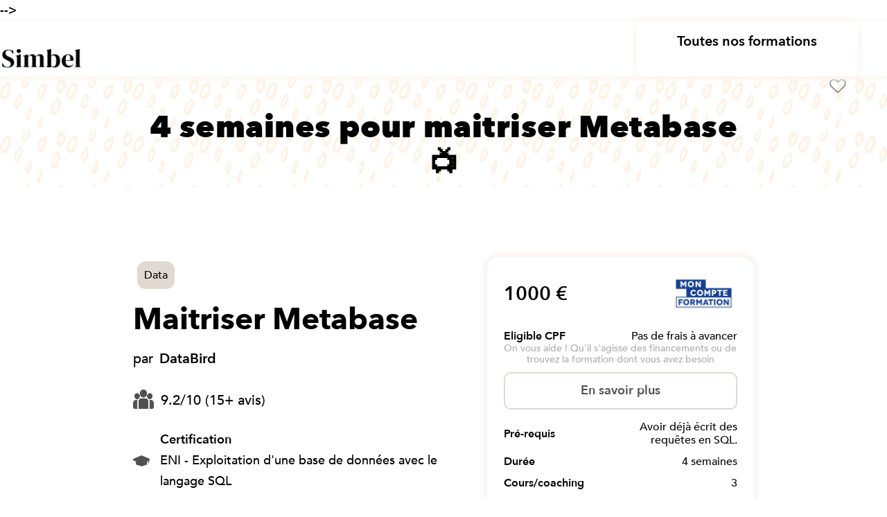

--- FILE ---
content_type: text/html; charset=utf-8
request_url: https://www.simbel.com/training/maitriser-metabase-by-databird
body_size: 21330
content:
<!DOCTYPE html><!-- Last Published: Tue Sep 23 2025 18:03:28 GMT+0000 (Coordinated Universal Time) --><html data-wf-domain="www.simbel.com" data-wf-page="5f7f14c8cd380b95ca11d2d3" data-wf-site="5f62405b9251cbe6c13adcd9" lang="en" data-wf-collection="5f7f14c8cd380b36b611d2d1" data-wf-item-slug="maitriser-metabase-by-databird"><head><meta charset="utf-8"/><title>Formation Maitriser Metabase par DataBird</title><meta content="4 semaines pour maitriser Metabase 📺 9.2/10 (15+ avis) Cours collectif à distance" name="description"/><meta content="Formation Maitriser Metabase par DataBird" property="og:title"/><meta content="4 semaines pour maitriser Metabase 📺 9.2/10 (15+ avis) Cours collectif à distance" property="og:description"/><meta content="https://cdn.prod.website-files.com/5f62405b9251cb83603adcde/5f85760d8af9a37b54c0b369_conver_databird.png" property="og:image"/><meta content="Formation Maitriser Metabase par DataBird" property="twitter:title"/><meta content="4 semaines pour maitriser Metabase 📺 9.2/10 (15+ avis) Cours collectif à distance" property="twitter:description"/><meta content="https://cdn.prod.website-files.com/5f62405b9251cb83603adcde/5f85760d8af9a37b54c0b369_conver_databird.png" property="twitter:image"/><meta property="og:type" content="website"/><meta content="summary_large_image" name="twitter:card"/><meta content="width=device-width, initial-scale=1" name="viewport"/><meta content="qET7GRQzxI1nxOjaoKrKm9pRpjBFGqaDfQYEXLGrxjI" name="google-site-verification"/><link href="https://cdn.prod.website-files.com/5f62405b9251cbe6c13adcd9/css/staging-simbel.webflow.shared.4571d90e0.min.css" rel="stylesheet" type="text/css"/><link href="https://fonts.googleapis.com" rel="preconnect"/><link href="https://fonts.gstatic.com" rel="preconnect" crossorigin="anonymous"/><script src="https://ajax.googleapis.com/ajax/libs/webfont/1.6.26/webfont.js" type="text/javascript"></script><script type="text/javascript">WebFont.load({  google: {    families: ["DM Serif Display:regular","Inter Tight:300,regular,500,600,800,900","DM Sans:300,500,600,800"]  }});</script><script type="text/javascript">!function(o,c){var n=c.documentElement,t=" w-mod-";n.className+=t+"js",("ontouchstart"in o||o.DocumentTouch&&c instanceof DocumentTouch)&&(n.className+=t+"touch")}(window,document);</script><link href="https://cdn.prod.website-files.com/5f62405b9251cbe6c13adcd9/61813bd496c3c281e2c8ee7c_final_logo%202.png" rel="shortcut icon" type="image/x-icon"/><link href="https://cdn.prod.website-files.com/5f62405b9251cbe6c13adcd9/61813bd8510f6c7d09f44671_final_logo%203.png" rel="apple-touch-icon"/><link href="https://www.simbel.com/training/maitriser-metabase-by-databird" rel="canonical"/><script async="" src="https://www.googletagmanager.com/gtag/js?id=UA-178738172-1"></script><script type="text/javascript">window.dataLayer = window.dataLayer || [];function gtag(){dataLayer.push(arguments);}gtag('js', new Date());gtag('config', 'UA-178738172-1', {'anonymize_ip': false});</script><script type="text/javascript">!function(f,b,e,v,n,t,s){if(f.fbq)return;n=f.fbq=function(){n.callMethod?n.callMethod.apply(n,arguments):n.queue.push(arguments)};if(!f._fbq)f._fbq=n;n.push=n;n.loaded=!0;n.version='2.0';n.agent='plwebflow';n.queue=[];t=b.createElement(e);t.async=!0;t.src=v;s=b.getElementsByTagName(e)[0];s.parentNode.insertBefore(t,s)}(window,document,'script','https://connect.facebook.net/en_US/fbevents.js');fbq('init', '3313200582080762');fbq('track', 'PageView');</script><meta name="robots" content="index,follow">
<meta name="copyright" content="Simbel ©">
<meta name="author" content="Simbel, contact@simbel.fr">
<meta name="og:email" content="contact@simbel.fr">
<meta name="og:locality" content="Paris">
<meta name="og:country-name" content="France">
<meta name="og:site_name" content="Simbel">

<script type="application/ld+json">
        {
          "@context": "https://schema.org",
          "@type": "Organization",
          "url": "https://simbel.com",
          "name": "Simbel",
          "logo": "https://assets.website-files.com/5f62405b9251cbe6c13adcd9/5f7453dbddda8dc19d6028d4_logo%20typo%20black%20beta-p-500.png",
          "location": "Paris",
          "contactPoint": {
            "@type": "ContactPoint",
            "email": "contact@simbel.fr",
            "contactType": "Organizers"
          }
        }
</script>

<script>
  (function () {
    var w = window;
    var swan = (w.swan = w.swan || []);
    if (swan.isLoaded) return;
    swan.isLoaded = true;
    swan.pk = 'cm93snsm80005jx05dv1ulzq2';
    var script = document.createElement('script');
    script.type = 'text/javascript';
    script.async = true;
    script.src = 'https://swan-scripts.s3.amazonaws.com/bundle.js';
    var head = document.getElementsByTagName('head')[0];
    head.appendChild(script);
  })();
</script>

<style>
  body.modal-open {
  	overflow: hidden;
  }
</style>

<meta name="facebook-domain-verification" content="27ojbclujxyp8rrkbmaqztnvp9ef53" />

-->

<script type="text/javascript">
  (function(l,e,m,p,i,r,e){
    e={i:true,f:false,t:1000,h:l.document.location.href,u:'https://app.lemlist.com/api/visitors'};
    r={t:null,i:null};
    i={k:'89TGyj85lUsPReEGPLlq5crSjxtGIFkFY0MeLfPh/to=',t:'tea_o9SvCxkunukcxBZNA',u:l.navigator.userAgent,d:0,c:0,p:l.document.location.pathname,r:l.document.location.pathname,q:false};
    p={i:function(){i.c=0;i.d=0;r.i=l.setInterval(function(){if(!l.document.hidden){i.d+=e.t;}},e.t);},x:function(){
      i.r=i.p;
      i.p=l.document.location.pathname;
      l.fetch(e.u, {
        method: 'POST',
        mode: 'no-cors',
        headers: {
          'Content-Type': 'text/plain',
        },
        body: JSON.stringify(i),
      }).then(function(){
        if(e.i){
          e.i=false;
          l.navigation.addEventListener('navigate', n);
          l.document.body.addEventListener('click', c);
          l.addEventListener('beforeunload', u);
        }
      });
    }};
    m=function(){
      l.clearTimeout(r.t);
      l.clearInterval(r.i);
      r.t=l.setTimeout(function(){p.x();p.i();},e.t);
    };

    var n=function(){if(!e.i){e.f=true;m();}};
    var u=function(){i.q=true;typeof l.navigator.sendBeacon==='function'?navigator.sendBeacon(e.u,new Blob([JSON.stringify(i)])):p.x();};

    var c=function(){
      i.c+=1;
      if(!e.f && !e.i){
        l.requestAnimationFrame(function(){
          if(e.h!==l.document.location.href){
            e.h=l.document.location.href;
            m();
          }
        });
      }
    };

    p.x();
    p.i();
    
  })(window);
</script><script src="https://cdn.jsdelivr.net/npm/he@1.2.0/he.min.js"></script>
<link rel="stylesheet" href="https://maxcdn.bootstrapcdn.com/font-awesome/4.3.0/css/font-awesome.min.css">
<style>
  .training-favorite {
    display: none;
  }
	.training-favorite + label {
    -webkit-touch-callout: none;
    -webkit-user-select: none;
    -khtml-user-select: none;
    -moz-user-select: none;
    -ms-user-select: none;
    user-select: none;
    font-size: 1.3em;
  }
  .training-favorite + label:before {
    display: inline-block;
    font-family: FontAwesome;
    transition: all 0.3s;
    content: "\f08a";
    color: #888;
  }
  .training-favorite:checked + label:before {
    content: "\f004";
    color: #A00;
  }
  .training-favorite + label:hover:before {
    transform: scale(1.3);
  }
</style><script type="text/javascript">window.__WEBFLOW_CURRENCY_SETTINGS = {"currencyCode":"EUR","symbol":"€","decimal":",","fractionDigits":2,"group":" ","template":" {{wf {&quot;path&quot;:&quot;amount&quot;,&quot;type&quot;:&quot;CommercePrice&quot;\\} }} {{wf {&quot;path&quot;:&quot;symbol&quot;,&quot;type&quot;:&quot;PlainText&quot;\\} }}","hideDecimalForWholeNumbers":true};</script></head><body><div class="analytics-helper hidden-script w-embed"><input type="hidden" data-analytics value="maitriser-metabase-by-databird" class="training_id"></div><div class="w-embed w-iframe"><!-- Google Tag Manager (noscript) -->
<noscript><iframe src="https://www.googletagmanager.com/ns.html?id=GTM-TFR7B8V"
height="0" width="0" style="display:none;visibility:hidden"></iframe></noscript>
<!-- End Google Tag Manager (noscript) --></div><div id="modal-booking" class="modal-wrapper modal-booking-wrapper"><div class="close-modal-text close-modal">FERMER</div><div id="more-info-modal" class="modal-booking"><div class="w-embed w-iframe"><iframe
	class="modal-loading"
  frameborder="0"
  onmousewheel="" width="100%" height="650" style="background: transparent;"
  src="data:text/html;charset=UTF-8,
		<html style='background: transparent;'><body style='background: transparent;'>
    	<img
      	style='
					position: absolute;
					top: 50%;
					left: 50%;
					transform: translate(-50%, -50%);
					-webkit-user-select: none; -moz-user-select: none; user-select: none;'
      	src='[data-uri]'         
			/>
    </body></html>
	"
></iframe>
<iframe
	class="airtable-embed"
  style="display: none"
  frameborder="0"
  onmousewheel="" width="100%" height="650" style="background: transparent;"
  src=""
></iframe></div><div class="modal-footer">Une question ? Nous sommes à ta disposition à l&#x27;adresse<br/>‍<a href="mailto:claire@simbel.fr" target="_blank"><span class="text-span-8">claire@simbel.fr</span></a></div></div></div><div id="modal-lead-gen" class="modal-wrapper lead-gen-wrapper"><div class="close-modal-text close-modal">FERMER</div><div class="modal-lead-gen"><div class="w-embed w-iframe"><iframe
	class="modal-loading"
  frameborder="0"
  onmousewheel="" width="100%" height="650" style="background: transparent;"
  src="data:text/html;charset=UTF-8,
		<html style='background: transparent;'><body style='background: transparent;'>
    	<img
      	style='
					position: absolute;
					top: 50%;
					left: 50%;
					transform: translate(-50%, -50%);
					-webkit-user-select: none; -moz-user-select: none; user-select: none;'
      	src='[data-uri]'         
			/>
    </body></html>
	"
></iframe>
<iframe
	class="airtable-embed"
  style="display: none"
  frameborder="0"
  onmousewheel="" width="100%" height="650" style="background: transparent;"
  src=""
></iframe></div><div class="modal-footer">Une question ? Nous sommes à ta disposition à l&#x27;adresse<br/>‍<a href="mailto:claire@simbel.fr" target="_blank"><span class="text-span-8">claire@simbel.fr</span></a></div></div></div><div class="calendly-booking"><div class="container-9 w-container"><div class="div-block-42"><div class="div-block-43"><div class="w-layout-grid grid-16"><img src="https://cdn.prod.website-files.com/5f62405b9251cbe6c13adcd9/5fad871653b6a7349d7f2822_checkbox.png" loading="lazy" width="50" id="w-node-_153dfd4e-8a2e-46d8-ee21-943d71b5f331-ca11d2d3" alt="case cochée" class="image-55"/><h1 id="w-node-d9847f2f-555d-7771-1ace-9bd25cc42c8e-ca11d2d3" class="heading-35">Prends rendez-vous avec Claire ! <br/>Elle répondra à toutes tes questions :</h1></div><div class="w-layout-grid grid-15"><img src="https://cdn.prod.website-files.com/5f62405b9251cbe6c13adcd9/5fad871653b6a7349d7f2822_checkbox.png" loading="lazy" id="w-node-d9847f2f-555d-7771-1ace-9bd25cc42c91-ca11d2d3" alt="case cochée" class="image-51"/><div id="w-node-d9847f2f-555d-7771-1ace-9bd25cc42c92-ca11d2d3" class="text-block-53">Format et déroulé des formations</div><img src="https://cdn.prod.website-files.com/5f62405b9251cbe6c13adcd9/5fad871653b6a7349d7f2822_checkbox.png" loading="lazy" id="w-node-d9847f2f-555d-7771-1ace-9bd25cc42c94-ca11d2d3" alt="case cochée" class="image-51"/><div class="text-block-53">Financement CPF, les démarches et son fonctionnement</div><div class="text-block-53">Explication en détail de la valeur ajoutée des formations et de la correspondance avec ton profil et ton projet</div><img src="https://cdn.prod.website-files.com/5f62405b9251cbe6c13adcd9/5fad871653b6a7349d7f2822_checkbox.png" loading="lazy" id="w-node-d9847f2f-555d-7771-1ace-9bd25cc42c99-ca11d2d3" alt="case cochée" class="image-51"/></div></div><div class="div-block-41"><div class="w-embed w-script"><!-- Calendly inline widget begin -->
<div class="calendly-inline-widget" style="min-width:320px;height:630px;" data-auto-load="false"></div>
<script type="text/javascript" src="https://assets.calendly.com/assets/external/widget.js"></script>
<script>
  Calendly.initInlineWidget({
    url: 'https://calendly.com/raph-simbel/rendez-vous-avec-simbel',
    parentElement: document.querySelector('.calendly-inline-widget'),
    prefill: {
			email: sessionStorage.getItem("Simbel_visitor_email") ?? ""
    }
  });
</script>
<!-- Calendly inline widget end --></div></div></div></div><div class="div-block-38"><div class="text-block-52">Rendez-vous avec Simbel</div><img src="https://cdn.prod.website-files.com/5f62405b9251cbe6c13adcd9/5fad83458c0e7c289533ac03_close.svg" loading="lazy" width="15" data-w-id="0dbaad2f-8206-da9f-5212-da028433d70e" alt="crois pour fermer" class="image-54 calendly"/></div></div><main class="training-page-wrapper"><div data-collapse="medium" data-animation="default" data-duration="1000" data-easing="ease-out-expo" data-easing2="ease-out-expo" data-w-id="483cd0ea-0ffd-1df5-02c0-5a28799302cc" role="banner" class="header training w-nav"><a href="/" class="w-inline-block"><img src="https://cdn.prod.website-files.com/5f62405b9251cbe6c13adcd9/5f63a34773a5fdd8c5cb3463_logo%20typo%20black.png" sizes="120px" srcset="https://cdn.prod.website-files.com/5f62405b9251cbe6c13adcd9/5f63a34773a5fdd8c5cb3463_logo%20typo%20black-p-500.png 500w, https://cdn.prod.website-files.com/5f62405b9251cbe6c13adcd9/5f63a34773a5fdd8c5cb3463_logo%20typo%20black-p-800.png 800w, https://cdn.prod.website-files.com/5f62405b9251cbe6c13adcd9/5f63a34773a5fdd8c5cb3463_logo%20typo%20black.png 960w" alt="" class="header-logo"/></a><a href="/catalogue" class="call-to-action book navbar">Toutes nos formations</a></div><section class="header-section-training bg-rand"><div class="training-favorite-embed training-favorite-in-training w-embed"><input title="Ajouter en favoris" type="checkbox" class="training-favorite" id="training-favorite-maitriser-metabase-by-databird">
<label for="training-favorite-maitriser-metabase-by-databird">
  <input type="hidden" data-analytics value="maitriser-metabase-by-databird" class="training-favorite-id" />
  <input type="hidden" data-analytics value="false" class="training-favorite-checked" />
</label></div><div class="div-block-21"><h2 class="header-training">4 semaines pour maitriser Metabase 📺</h2><img loading="lazy" alt="Maitriser Metabase" src="" class="of-picture w-dyn-bind-empty"/></div></section><section class="hero-section course"><div class="hero-wrapper w-container"><div class="top-content course"><div class="collection-list-wrapper-13 w-dyn-list"><div role="list" class="collection-list-8 w-dyn-items"><div role="listitem" class="w-dyn-item"><div class="tag skills">Data</div></div><div role="listitem" class="w-dyn-item"><div class="tag skills w-condition-invisible">Data 📊</div></div></div></div><h1 class="title course-page">Maitriser Metabase</h1><div class="w-layout-grid mark-wrapper-iv"><div href="#tabs" data-tab="of" class="training-org tab-link"><div class="text-block-6">par</div></div><div id="w-node-_90eaa26b-1e2d-87fd-5077-fdeb4a757b40-ca11d2d3" class="text-block-2">DataBird</div></div><div class="w-layout-grid mark-wrapper-iv mark"><img src="https://cdn.prod.website-files.com/5f62405b9251cbe6c13adcd9/5f89702d3d65103ad003514a_community.png" loading="lazy" id="w-node-_2362551b-cf10-15c3-1f9c-2cf6af03b8a6-ca11d2d3" alt="groupe" class="sps-icons-image review"/><div class="advantage-course-text">9.2/10 (15+ avis)</div></div><div class="w-layout-grid icon-label-wrapper w-condition-invisible"><img src="https://cdn.prod.website-files.com/5f62405b9251cbe6c13adcd9/5f89702d3d65103ad003514a_community.png" loading="lazy" alt="groupe" class="icon-label"/><div id="w-node-_963abf9d-ec90-0fad-a479-6bbe347a1336-ca11d2d3" class="selling-label"><div class="selling-label-title">Communauté</div><div class="selling-label-detail w-dyn-bind-empty"></div></div></div><div class="w-layout-grid icon-label-wrapper"><img src="https://cdn.prod.website-files.com/5f62405b9251cbe6c13adcd9/5f897930f4ef9a8469d50af2_certif.png" loading="lazy" sizes="100vw" srcset="https://cdn.prod.website-files.com/5f62405b9251cbe6c13adcd9/5f897930f4ef9a8469d50af2_certif-p-500.png 500w, https://cdn.prod.website-files.com/5f62405b9251cbe6c13adcd9/5f897930f4ef9a8469d50af2_certif.png 512w" alt="chapeau de certification" class="icon-label"/><div id="w-node-_7e71e100-126f-9b20-4cda-b88653bf9b97-ca11d2d3" class="selling-label"><div class="selling-label-title">Certification</div><div class="selling-label-detail">ENI - Exploitation d&#x27;une base de données avec le langage SQL</div></div></div><div class="w-layout-grid icon-label-wrapper"><img src="https://cdn.prod.website-files.com/5f62405b9251cbe6c13adcd9/5f8979e9323132ff6dc92db7_format.png" loading="lazy" alt="icone de format" class="icon-label"/><div id="w-node-b7cc302f-ebc1-b054-3ef7-44a58a359c61-ca11d2d3" class="selling-label"><div class="selling-label-title">Format</div><div class="selling-label-detail">Cours collectif à distance</div></div></div></div><div class="div-block-28"><aside class="card course"><div class="w-layout-grid price"><div id="w-node-_40b73616-31ae-54fb-1ffa-2c18fd567236-ca11d2d3" class="course-price-3"><div>1000</div><div class="currency"> €</div></div><img src="https://cdn.prod.website-files.com/5f62405b9251cbe6c13adcd9/5f635a4971cc5e4c75f303c8_logo_moncompteformation_rvb.png" loading="lazy" width="97" id="w-node-_12c42eff-bbab-0c33-1836-d5ea6dafe478-ca11d2d3" alt="logo moncompteformation" srcset="https://cdn.prod.website-files.com/5f62405b9251cbe6c13adcd9/5f635a4971cc5e4c75f303c8_logo_moncompteformation_rvb-p-500.png 500w, https://cdn.prod.website-files.com/5f62405b9251cbe6c13adcd9/5f635a4971cc5e4c75f303c8_logo_moncompteformation_rvb-p-800.png 800w, https://cdn.prod.website-files.com/5f62405b9251cbe6c13adcd9/5f635a4971cc5e4c75f303c8_logo_moncompteformation_rvb-p-1080.png 1080w, https://cdn.prod.website-files.com/5f62405b9251cbe6c13adcd9/5f635a4971cc5e4c75f303c8_logo_moncompteformation_rvb-p-1600.png 1600w, https://cdn.prod.website-files.com/5f62405b9251cbe6c13adcd9/5f635a4971cc5e4c75f303c8_logo_moncompteformation_rvb.png 2647w" sizes="100vw" class="image-39"/></div><div class="course-details"><div class="w-layout-grid label-card-grid"><div id="w-node-dbb6acd3-7f36-9da4-0861-916ca698470a-ca11d2d3" class="training-details">Pas de frais à avancer<br/></div><div id="w-node-_13d90c35-017a-2013-9b59-be57670a64b6-ca11d2d3" class="label-card">Eligible CPF</div></div><div class="drop-down-session-dates-wrapper w-condition-invisible w-form"><form id="wf-form-Drop-Down-Session-Dates-FAKE-Form" name="wf-form-Drop-Down-Session-Dates-FAKE-Form" data-name="Drop Down Session Dates FAKE Form" redirect="#" data-redirect="#" action="#" method="get" class="drop-down-session-dates" data-wf-page-id="5f7f14c8cd380b95ca11d2d3" data-wf-element-id="1322205e-9132-16ca-7231-e197e30a61c6"><div class="hidden-script w-embed w-script"><script>
(() => {
  const raw = ``;
  if (raw !== '') {
    const sessionDates = JSON.parse(he.decode(raw));
    const selectElt = document.querySelector('#Session-Date');
    selectElt.innerHTML = "";
    const placeholder = document.createElement('option');
    placeholder.value = '';
    placeholder.innerText = "Ajouter une session";
    placeholder.setAttribute('disabled', true);
    placeholder.setAttribute('hidden', true);
    placeholder.setAttribute('selected', true);
    selectElt.appendChild(placeholder);

    for (const sessionDate of sessionDates) {
      const option = document.createElement('option');
      option.value = sessionDate.id;
      option.innerText = sessionDate.title;
      selectElt.appendChild(option);
    }
  }
})();
</script></div></form><div class="w-form-done"></div><div class="w-form-fail"></div></div><div class="text-block-33">On vous aide ! Qu&#x27;il s&#x27;agisse des financements ou de trouvez la formation dont vous avez besoin</div><a id="submit-contact" data-modal="modal-lead-gen" href="#" class="call-to-action get-more-info cta-lead-gen-action open-modal-btn w-button">En savoir plus</a><div class="w-layout-grid label-card-grid"><div id="w-node-_780a0d08-ac64-1ab8-5adb-972fd0cd240a-ca11d2d3" class="label-card">Pré-requis </div><div id="w-node-_780a0d08-ac64-1ab8-5adb-972fd0cd240c-ca11d2d3" class="training-details">Avoir déjà écrit des requêtes en SQL.</div></div><div class="w-layout-grid label-card-grid w-condition-invisible"><div id="w-node-_8d31f0ee-0c96-883a-da64-a42a8eb23819-ca11d2d3" class="label-card">Durée</div><div id="w-node-_8d31f0ee-0c96-883a-da64-a42a8eb2381b-ca11d2d3" class="training-details">4 semaines</div></div><div class="w-layout-grid label-card-grid w-condition-invisible"><div id="w-node-_63cea8ed-c0f5-4bed-0608-55b81f07cbce-ca11d2d3" class="label-card">Durée</div><div id="w-node-_63cea8ed-c0f5-4bed-0608-55b81f07cbd0-ca11d2d3" class="training-details">4 semaines</div></div><div class="w-layout-grid label-card-grid"><div id="w-node-_39b5cc9c-4de9-ec17-4b1b-8ce8287906f1-ca11d2d3" class="label-card">Durée</div><div id="w-node-_39b5cc9c-4de9-ec17-4b1b-8ce8287906f3-ca11d2d3" class="training-details">4 semaines</div></div><div class="w-layout-grid label-card-grid w-condition-invisible"><div id="w-node-d3381a99-17c8-919a-1abd-689fe6134704-ca11d2d3" class="label-card">Accès à un tuteur</div><div id="w-node-d3381a99-17c8-919a-1abd-689fe6134706-ca11d2d3" class="training-details">Oui</div></div><div class="w-layout-grid label-card-grid w-condition-invisible"><div id="w-node-_81613c93-c3c3-3475-3e70-d416d9bde365-ca11d2d3" class="label-card">Durée</div><div id="w-node-_81613c93-c3c3-3475-3e70-d416d9bde367-ca11d2d3" class="training-details">4 semaines</div></div><div class="w-layout-grid label-card-grid w-condition-invisible"><div id="w-node-_923f40f4-ae9c-1da9-a548-7f464e18d6fc-ca11d2d3" class="label-card">Durée</div><div id="w-node-_923f40f4-ae9c-1da9-a548-7f464e18d6fe-ca11d2d3" class="training-details">4 semaines</div></div><div class="w-layout-grid label-card-grid"><div id="w-node-_8c52ae09-f37a-6679-ceba-5a5dd2e67454-ca11d2d3" class="label-card">Cours/coaching</div><div id="w-node-_8c52ae09-f37a-6679-ceba-5a5dd2e67456-ca11d2d3" class="training-details">3</div></div><div class="w-layout-grid label-card-grid w-condition-invisible"><div id="w-node-aa09018e-7df4-c871-d260-65e07e1f340b-ca11d2d3" class="label-card">Nombre d&#x27;h vidéos</div><div id="w-node-aa09018e-7df4-c871-d260-65e07e1f340d-ca11d2d3" class="training-details">4 semaines</div></div><div class="w-layout-grid label-card-grid w-condition-invisible"><div id="w-node-bc9f3aa7-9200-ed6d-6bd8-81e4745a56de-ca11d2d3" class="label-card">Nombre d&#x27;h vidéos</div><div id="w-node-bc9f3aa7-9200-ed6d-6bd8-81e4745a56e0-ca11d2d3" class="training-details">4 semaines</div></div><div class="w-layout-grid label-card-grid w-condition-invisible"><div id="w-node-_10c8d511-ef84-e3a1-ffee-e845ea3aa653-ca11d2d3" class="label-card">Nombre d&#x27;h vidéos</div><div id="w-node-_10c8d511-ef84-e3a1-ffee-e845ea3aa655-ca11d2d3" class="training-details">4 semaines</div></div><div class="w-layout-grid label-card-grid w-condition-invisible"><div id="w-node-_4eb045b4-6ab0-5ce6-f30d-d0d33b2afcf8-ca11d2d3" class="label-card">Nombre d&#x27;h vidéos</div><div id="w-node-_4eb045b4-6ab0-5ce6-f30d-d0d33b2afcfa-ca11d2d3" class="training-details">4 semaines</div></div><div class="w-layout-grid label-card-grid"><div id="w-node-_57dc012a-ff65-2d2d-d9f6-44208cd587f2-ca11d2d3" class="label-card">Détail</div><div id="w-node-_57dc012a-ff65-2d2d-d9f6-44208cd587f4-ca11d2d3" class="training-details">9h -18h, à distance, qui mêlent théorie et pratique. </div></div><div class="w-layout-grid label-card-grid session-dates w-condition-invisible"><div id="w-node-e274fb5f-a6d3-0e5a-03f0-a070cb6c7d4d-ca11d2d3" class="label-card">Dates de sessions</div><ul id="list-date-sessions" role="list" class="training-details w-node-_092016fb-e66c-fe88-eebb-c730f090daf4-ca11d2d3 w-list-unstyled"><li>(date 1)</li><li>(date 2)</li><li class="list-item-date-session last">(date 3)</li></ul><div class="hidden-script w-embed w-script"><script>
(() => {
  const raw = ``;
  if (raw !== '') {
    const sessionDates = JSON.parse(he.decode(raw));
    const listElt = document.querySelector('#list-date-sessions');
    listElt.innerHTML = ''; // empty the list
    const maxElts = Math.min(sessionDates.length, 3);
    for (let i = 0; i < maxElts; i++) {
      const sd = sessionDates[i];
      const itemElt = document.createElement('li');
      itemElt.className = "list-item-date-session";
      if (i === maxElts - 1) {
        itemElt.className += " last";
      }
      itemElt.innerText = sd.title;
      itemElt.id = "sessionDate-" + sd.id;
      listElt.appendChild(itemElt);
    }
  }
})();
</script></div></div></div></aside></div></div></section><div id="review" class="review-section w-condition-invisible"><div class="container-16 w-container"><div class="review-wrapper-final"><h2 class="section-title">Les <span class="surligneurs">avis</span></h2></div><div class="collection-list-wrapper-12 w-dyn-list"><script type="text/x-wf-template" id="wf-template-9e9ccc16-23e7-7b51-1225-7e9d2cb74388">%3Cdiv%20role%3D%22listitem%22%20class%3D%22collection-item-6%20w-dyn-item%20w-dyn-repeater-item%22%3E%3Cimg%20loading%3D%22lazy%22%20style%3D%22background-image%3Anone%22%20alt%3D%22%22%20src%3D%22%22%20class%3D%22review-screenshot%20w-dyn-bind-empty%22%2F%3E%3C%2Fdiv%3E</script><div role="list" class="reviews-grid w-dyn-items w-dyn-hide"></div><div class="w-dyn-empty"><div>No items found.</div></div></div></div></div><section class="training-content-section"><div class="container-10 w-container"><div class="content-wrapper"><h2 class="section-title">Le <span class="surligneurs">contenu</span></h2><article class="content w-richtext"><h3 id="points-forts">Points forts</h3>
<p>Vous en avez marre de galérer pour mettre à jour votre Excel qui vous sert de dashboard ? Vous n&#39;arrivez pas facilement à connecter plusieurs sources de données ? Ou vous voulez tout simplement monter en compétence sur cet outil pour gagner du temps et de l&#39;efficacité dans votre travail ? </p>
<p>Alors cette formation est faites pour vous !</p>
<ul>
<li>Contenu crée en collaboration avec des experts de l&#39;industrie et des head of data d&#39;entreprise comme Monoprix, Veepee, Blablacar, Airbnb ou encore le responsable de la majeure data X/HEC.</li>
<li>Le formateur est disponible toute la journée rien que pour vous !</li>
<li>Le formateur est issu des meilleures écoles (X/HEC).</li>
<li>Le groupe se restreint à 10 personnes maximum.</li>
<li>Une formation composée de 80% de mise en pratique</li>
<li>Un organisme de formation qui possède une expertise data appronfondie via sa formation de data analyse</li>
<li>Intégrer une communauté d&#39;experts de la donnée suite à la formation</li>
</ul>
<h3 id="objectifs">Objectifs</h3>
<p>Vous allez apprendre à créer des dashboard automatiques et interactifs. A la sortie de la formation, vous serez capable d&#39;organiser des idées complexes à partir de données disparates sous forme de &quot;data story&quot;.</p>
<h3 id="programme">Programme</h3>
<p>Module 1
- L&#39;environnement du dashboarding moderne
- Explorer les données avec Metabase
- Créer des graphiques
- Les filtres et les paramètres de données</p>
<p>Module 2
- Créer des filtres sur les graphes
- Requêter directement en SQL sur Metabase (jointures, ...)
- Best practices pour les dahsboard BI</p>
<h3 id="avis">Avis</h3>
<p>&quot;La formation a répondu à mes attentes : via la mise en pratique j&#39;ai appris des outils utilisables directement dans mon travail !”
Holy Sicard-Razaka - Head of Product @Side.co</p>
<p>“Bonne acquisition de nouvelles expertises / connaissances sur des sujets que je n&#39;osais approcher seul. Très bon dynamisme des formateurs qui prennent tout le temps nécessaire pour nous accompagner”
Géraud de Quatrebarbes – Chef de projet Web @CapSens</p>
<p>“Super formation pour aborder ces sujets et se rendre compte que c&#39;est accessible avec un peu de travail.&quot;
Marie Rosine Nizeyimana – Financial Planing &amp; Analysis @Blablacar&quot;</p>
</article></div></div></section><div class="format-section w-condition-invisible"><div class="container-11 w-container"><div class="format-wrapper"><h2 class="section-title">Le <span class="surligneurs">format</span></h2><div class="content w-dyn-bind-empty w-richtext"></div></div></div></div><div id="trainer" class="training-org-section"><div class="container-12 w-container"><h2 class="section-title">Le <span class="surligneurs">formateur</span></h2><div class="w-layout-grid trainer-wrapper-ii trainer"><img src="https://cdn.prod.website-files.com/5f62405b9251cbe6c13adcd9/5f639111b67169804a5b16a1_hero%20icon.png" loading="lazy" sizes="(max-width: 479px) 49vw, 100px" srcset="https://cdn.prod.website-files.com/5f62405b9251cbe6c13adcd9/5f639111b67169804a5b16a1_hero%20icon-p-500.png 500w, https://cdn.prod.website-files.com/5f62405b9251cbe6c13adcd9/5f639111b67169804a5b16a1_hero%20icon.png 512w" alt="emoji d&#x27;un héro" class="image-36 w-condition-invisible"/><img alt="Maitriser Metabase" src="https://cdn.prod.website-files.com/5f62405b9251cb83603adcde/5f88076e1210ece905329e81_0-removebg-preview.png" sizes="100vw" srcset="https://cdn.prod.website-files.com/5f62405b9251cb83603adcde/5f88076e1210ece905329e81_0-removebg-preview-p-500.png 500w, https://cdn.prod.website-files.com/5f62405b9251cb83603adcde/5f88076e1210ece905329e81_0-removebg-preview.png 500w" class="image course-teacher"/><div class="course-teacher-name">Alexandre Miny</div><div class="trainer-1-liner">Co-fondateur chez DataBird</div><div class="content card w-richtext">Alexandre, cofondateur et directeur pédagogique de DataBird, est diplômé du Master Data for Business de l’école Polytechnique et d’HEC Paris. Il enseigne fréquemment la data au sein d’école et d’entreprises.
</div></div></div></div><div id="trainer" class="training-org-section"><div class="container-13 w-container"><h2 class="section-title">L&#x27;organisme de <span class="surligneurs">formation</span></h2><div class="w-layout-grid trainer-wrapper-ii"><img alt="Maitriser Metabase" src="" class="image course-teacher of w-dyn-bind-empty"/><h1 class="course-teacher-name">DataBird</h1><div class="content card w-richtext">DataBird est un bootcamp ou formation intensive de 8 semaines pour lancer sa carrière en Data Analyse ou Data Analytics axé sur un apprentissage par la pratique et sur le développement de son réseau en data, le tout avec un programme pensé pour tous les profils !

En quelques points, DataBird c'est :
- Un programme construit sur les besoins du marché en Data & Analytics
- Un board pédagogique composé des Head of Data d'entreprise comme Airbnb, Veepee, Monoprix ou encore Alan qui a co-construit le programme et qui intervient de manière régulière (talks, recrutement, apport de dataset)
- Des enseignants experts, d'une très grande qualité
- Une ambiance très work-friendly

Bref, si vous chercher à apprendre à coder après un background business, il n'y pas d'hésitation à avoir, c'est chez DataBird qu'il faut se former</div></div></div></div><div class="certification-section w-condition-invisible"><div class="w-container"><div class="certification-wrapper"><h2 class="section-title">La <span class="surligneurs">certification</span></h2><div class="w-dyn-bind-empty w-richtext"></div></div></div></div><div class="financing-section"></div><div class="community-section w-condition-invisible"><div class="container-15 w-container"><div class="community-wrapper"><h2 class="section-title">La <span class="surligneurs">communauté</span></h2><div class="content w-dyn-bind-empty w-richtext"></div></div></div></div><div class="reference-section w-condition-invisible"></div><footer class="footer footer-6 footer-3 footer-5 home"><div class="container-value-prop-footer w-container"><h1 class="heading-38">Collectez et gérez simplement les besoins de vos collaborateurs</h1><div class="w-layout-grid grid-value-prop"><img src="https://cdn.prod.website-files.com/5f62405b9251cbe6c13adcd9/605c50b77fb5739815dd6988_Group%203.png" loading="lazy" sizes="(max-width: 479px) 100vw, (max-width: 767px) 64vw, (max-width: 991px) 65vw, (max-width: 1439px) 66vw, 954px" srcset="https://cdn.prod.website-files.com/5f62405b9251cbe6c13adcd9/605c50b77fb5739815dd6988_Group%25203-p-800.png 800w, https://cdn.prod.website-files.com/5f62405b9251cbe6c13adcd9/605c50b77fb5739815dd6988_Group%203.png 954w" alt=""/><img src="https://cdn.prod.website-files.com/5f62405b9251cbe6c13adcd9/605c50b77fb5738694dd698c_Group%205.png" loading="lazy" sizes="(max-width: 479px) 100vw, (max-width: 767px) 64vw, (max-width: 991px) 65vw, (max-width: 1279px) 66vw, (max-width: 1439px) 67vw, 957px" srcset="https://cdn.prod.website-files.com/5f62405b9251cbe6c13adcd9/605c50b77fb5738694dd698c_Group%25205-p-500.png 500w, https://cdn.prod.website-files.com/5f62405b9251cbe6c13adcd9/605c50b77fb5738694dd698c_Group%25205-p-800.png 800w, https://cdn.prod.website-files.com/5f62405b9251cbe6c13adcd9/605c50b77fb5738694dd698c_Group%205.png 957w" alt=""/><img src="https://cdn.prod.website-files.com/5f62405b9251cbe6c13adcd9/605c50b77fb5737b09dd6990_banner%20coaching.png" loading="lazy" sizes="(max-width: 479px) 100vw, (max-width: 767px) 64vw, (max-width: 991px) 65vw, (max-width: 1439px) 66vw, 928px" srcset="https://cdn.prod.website-files.com/5f62405b9251cbe6c13adcd9/605c50b77fb5737b09dd6990_banner%2520coaching-p-500.png 500w, https://cdn.prod.website-files.com/5f62405b9251cbe6c13adcd9/605c50b77fb5737b09dd6990_banner%2520coaching-p-800.png 800w, https://cdn.prod.website-files.com/5f62405b9251cbe6c13adcd9/605c50b77fb5737b09dd6990_banner%20coaching.png 928w" alt=""/><h1 id="w-node-_29ec2694-fac1-26db-ead1-8f6484ae610b-84ae6103" class="subtitle">Sélectionnez une formation</h1><h1 id="w-node-_29ec2694-fac1-26db-ead1-8f6484ae610d-84ae6103" class="subtitle">Découvrez les financements disponibles</h1><h1 id="w-node-_29ec2694-fac1-26db-ead1-8f6484ae610f-84ae6103" class="subtitle">Bénéficiez d&#x27;un suivi personnalisé</h1><div id="w-node-_29ec2694-fac1-26db-ead1-8f6484ae6111-84ae6103" class="descr-vp">Nous  sélectionnons pour vous les meilleurs partenaires et formations. Il vous suffit d&#x27;ajouter vos formations.<br/></div><div id="w-node-_29ec2694-fac1-26db-ead1-8f6484ae6114-84ae6103" class="descr-vp">Qu&#x27;il s&#x27;agisse du CPF des collaboarteurs ou des financements de votre entreprise<br/></div><div class="descr-vp">Recommandations personnalisées, offres exclusives, et accompagnement de A à Z.<br/></div></div></div><div class="reference-section-2"><div class="tp-section-container w-container"><h2 class="bandeau-title">Les meilleures équipes se forment sur Simbel.</h2><div class="w-layout-grid grid-19"><img src="https://cdn.prod.website-files.com/5f62405b9251cbe6c13adcd9/605c50b77fb57315e8dd6979_Bitmap.png" loading="lazy" id="w-node-_29ec2694-fac1-26db-ead1-8f6484ae611f-84ae6103" alt="" class="logo-bandeau puig"/><img src="https://cdn.prod.website-files.com/5f62405b9251cbe6c13adcd9/605c50b77fb573cce0dd697d_logo_side_grey.png" loading="lazy" id="w-node-_29ec2694-fac1-26db-ead1-8f6484ae6120-84ae6103" alt="" class="logo-bandeau side"/><img src="https://cdn.prod.website-files.com/5f62405b9251cbe6c13adcd9/605c50b77fb57388e4dd697f_blablacar.png" loading="lazy" id="w-node-_29ec2694-fac1-26db-ead1-8f6484ae6121-84ae6103" sizes="(max-width: 479px) 41vw, (max-width: 649px) 93vw, (max-width: 767px) 604px, (max-width: 991px) 70vw, 604px" alt="" srcset="https://cdn.prod.website-files.com/5f62405b9251cbe6c13adcd9/605c50b77fb57388e4dd697f_blablacar-p-500.png 500w, https://cdn.prod.website-files.com/5f62405b9251cbe6c13adcd9/605c50b77fb57388e4dd697f_blablacar.png 604w" class="logo-bandeau blabla"/><img src="https://cdn.prod.website-files.com/5f62405b9251cbe6c13adcd9/605c50b77fb5738019dd6985_Roland_Berger_Logo_2015.png" loading="lazy" id="w-node-_29ec2694-fac1-26db-ead1-8f6484ae6122-84ae6103" sizes="(max-width: 479px) 41vw, (max-width: 767px) 569px, (max-width: 768px) 74vw, (max-width: 1279px) 56vw, 569px" alt="" srcset="https://cdn.prod.website-files.com/5f62405b9251cbe6c13adcd9/605c50b77fb5738019dd6985_Roland_Berger_Logo_2015-p-500.png 500w, https://cdn.prod.website-files.com/5f62405b9251cbe6c13adcd9/605c50b77fb5738019dd6985_Roland_Berger_Logo_2015.png 569w" class="logo-bandeau rb"/><img src="https://cdn.prod.website-files.com/5f62405b9251cbe6c13adcd9/605c50b77fb5730b42dd697b_ignition.png" loading="lazy" id="w-node-_29ec2694-fac1-26db-ead1-8f6484ae6123-84ae6103" alt="" class="logo-bandeau ip"/><img src="https://cdn.prod.website-files.com/5f62405b9251cbe6c13adcd9/605c50b77fb5736be0dd6982_chloe.png" loading="lazy" id="w-node-_29ec2694-fac1-26db-ead1-8f6484ae6124-84ae6103" sizes="(max-width: 479px) 41vw, (max-width: 767px) 66vw, (max-width: 1439px) 49vw, 656px" alt="" srcset="https://cdn.prod.website-files.com/5f62405b9251cbe6c13adcd9/605c50b77fb5736be0dd6982_chloe-p-500.png 500w, https://cdn.prod.website-files.com/5f62405b9251cbe6c13adcd9/605c50b77fb5736be0dd6982_chloe.png 656w" class="logo-bandeau c"/></div></div></div><div class="container-17 w-container"><div class="w-layout-grid grid-18"><img src="https://cdn.prod.website-files.com/5f981236b44f7369ed3f41f8/6001c37125fb3a168aa4cbab_logo%20typo%20black.png" loading="lazy" alt="" class="image-63"/><p class="paragraph-4">Nous vous aidons à trouver les meilleures formations pour développer de nouvelles compétences :)</p><a id="w-node-_29ec2694-fac1-26db-ead1-8f6484ae612a-84ae6103" href="https://www.linkedin.com/company/getsimbel/" target="_blank" class="social-link-2 w-inline-block"><img src="https://cdn.prod.website-files.com/5f981236b44f7369ed3f41f8/5f994bb0ddc10941bddb585f_linkedin-logo.png" loading="lazy" alt="" class="socials-2"/></a><div id="w-node-_29ec2694-fac1-26db-ead1-8f6484ae612c-84ae6103" class="text-block-68">2022 © Simbel. All rights reserved. </div><div id="w-node-_29ec2694-fac1-26db-ead1-8f6484ae612e-84ae6103" class="text-block-69"><a href="mailto:claire@simbel.fr" class="link-10">Nous contacter</a></div></div></div></footer></main><script src="https://d3e54v103j8qbb.cloudfront.net/js/jquery-3.5.1.min.dc5e7f18c8.js?site=5f62405b9251cbe6c13adcd9" type="text/javascript" integrity="sha256-9/aliU8dGd2tb6OSsuzixeV4y/faTqgFtohetphbbj0=" crossorigin="anonymous"></script><script src="https://cdn.prod.website-files.com/5f62405b9251cbe6c13adcd9/js/webflow.schunk.1a807f015b216e46.js" type="text/javascript"></script><script src="https://cdn.prod.website-files.com/5f62405b9251cbe6c13adcd9/js/webflow.schunk.9db516c60ca1ba07.js" type="text/javascript"></script><script src="https://cdn.prod.website-files.com/5f62405b9251cbe6c13adcd9/js/webflow.76662ff6.2695fe858a706d49.js" type="text/javascript"></script><script>
$(() => {
	const imageList = [
      "5f7311f5008cda892750e0ca_100.png",
      "5f7311f68cea88225dc0f69f_99.png",
      "5f7311f57e104e0926f0cbbf_98.png",
      "5f7311f59c658f0141a84e3a_97.png",
      "5f7311f58b3d534c5c6cd6d4_96.png",
      "5f7311f598c416e6b3a3fc29_95.png",
      "5f7311f5a4144d71f93fbb64_94.png",
      "5f7311f5a7f74d793cd43818_93.png",
      "5f7311f5a86d20da6898f92c_92.png",
      "5f7311f4d655fd5b109176df_91.png",
      "5f7311f56f72f99e75621647_90.png"
    ];
    const baseUrl = "https://assets.website-files.com/5f62405b9251cbe6c13adcd9/"
    document.querySelectorAll(".bg-rand").forEach(elt => {
        elt.style.backgroundImage = `url(${baseUrl}${imageList[Math.floor(Math.random()*imageList.length)]})`;
    });
  
  	/// --- Remote tab click
  	$(document).on("click", ".tab-link", evt => {
      const tabToGo = $(evt.currentTarget).data().tab;
      const $tabToGo = $(`#${tabToGo}`);
      if ($tabToGo.length) {
      	$tabToGo.trigger("click");
      } else {
      	console.warn(`Tab ID "#${tabToGo}" not found.`, evt);
      }
    });
    
    /// --- Modal management
    
    $(document).on('click', ".open-modal-btn", evt => {
      const modalSelector = $(evt.currentTarget).data().modal;
      const $modal = $(`#${modalSelector}`);
      if ($modal.length) {
        $('body').toggleClass('modal-open');
        $modal.css('top', `${window.scrollY}px`).show();
      } else {
      	console.warn(`Modal ID "#${modalSelector}" not found.`, evt);
      }
    	
    });
    
    $(document).on('click', ".modal-wrapper", evt => {
    	if (evt.target === evt.currentTarget || $(evt.target).hasClass('close-modal')) {
      	$(evt.currentTarget).hide();
    	$('body').toggleClass('modal-open');
        $(evt.currentTarget).trigger("simbel.modalClose");
      }
    });
  
  	/// --- Form management
  	$(".form-novalidate > form").attr('novalidate', true);
  
  	/// --- Form customvalidate management
	const $formCustomValidate = $(".form-customvalidate > form");
    const $stepsCustomValidate = $formCustomValidate.find(".form-step");

    const formStepClickEvt = function (evt, isSubmit) {
        isSubmit = !!isSubmit;
        const $parentStep = $(evt.currentTarget).parents(".form-step");
        const $otherSteps = $stepsCustomValidate.filter(sIdx => $parentStep[0] !== $stepsCustomValidate[sIdx]);

        const checkStepValidity = [...$parentStep.find("input[required]")].every(input => input.checkValidity());
        $otherSteps.find("input[required]").attr({
            required: false,
            hasRequired: true,
        });
        if (!checkStepValidity) {
            $formCustomValidate.find("input[type=submit]").click();
            $otherSteps.find("input[hasRequired=true]").attr({
                required: true,
                hasRequired: false,
            });
            return false;
        }

        if (!isSubmit) {
            $otherSteps.find("input[hasRequired=true]").attr({
                required: true,
                hasRequired: false,
            });
        }
        return true;
    };
    $stepsCustomValidate.each((_, step) => {
        $(step).find(".form-step-submit").on("click", evt => {
            if (!formStepClickEvt(evt, true)) {
                return false;
            }

            if ($(evt.currentTarget).hasClass("form-step-radio-submit")) {
                $(evt.currentTarget).prev().prop('checked', true);
                $formCustomValidate.find("input[type=submit]").click();
            }
        });


        $(step).find(".form-step-next").on("click", evt => formStepClickEvt(evt, false));
    });
});
</script>

<script src="https://cdn.jsdelivr.net/npm/typed.js@2.0.9"></script>

    <script>
    	var typed4 = new Typed('#typed-text', {
        strings: ['sales', 'management', 'code', 'no-code', 'marketing', 'code', 'soft-skills'],
        typeSpeed: 75,
        backSpeed: 25,
        bindInputFocusEvents: true,
        loop: true,
        cursorChar: '_',
        backDelay: 1000,
        startDelay: 1000
      });
    </script> 

<script type="text/javascript">
_linkedin_partner_id = "3699730";
window._linkedin_data_partner_ids = window._linkedin_data_partner_ids || [];
window._linkedin_data_partner_ids.push(_linkedin_partner_id);
</script><script type="text/javascript">
(function(l) {
if (!l){window.lintrk = function(a,b){window.lintrk.q.push([a,b])};
window.lintrk.q=[]}
var s = document.getElementsByTagName("script")[0];
var b = document.createElement("script");
b.type = "text/javascript";b.async = true;
b.src = "https://snap.licdn.com/li.lms-analytics/insight.min.js";
s.parentNode.insertBefore(b, s);})(window.lintrk);
</script>
<img height="1" width="1" style="display:none;" alt="" src="https://px.ads.linkedin.com/collect/?pid=3699730&fmt=gif"/>

<script>
window.axeptioSettings = {
  clientId: "64629a9c52f2c4dc5ea8041b",
  cookiesVersion: "simbel-fr",
};
 
(function(d, s) {
  var t = d.getElementsByTagName(s)[0], e = d.createElement(s);
  e.async = true; e.src = "//static.axept.io/sdk.js";
  t.parentNode.insertBefore(e, t);
})(document, "script");
</script>

<!-- LinkedIn Tracking -->
<script type="text/javascript">
_linkedin_partner_id = "3699730";
window._linkedin_data_partner_ids = window._linkedin_data_partner_ids || [];
window._linkedin_data_partner_ids.push(_linkedin_partner_id);
</script><script type="text/javascript">
(function(l) {
if (!l){window.lintrk = function(a,b){window.lintrk.q.push([a,b])};
window.lintrk.q=[]}
var s = document.getElementsByTagName("script")[0];
var b = document.createElement("script");
b.type = "text/javascript";b.async = true;
b.src = "https://snap.licdn.com/li.lms-analytics/insight.min.js";
s.parentNode.insertBefore(b, s);})(window.lintrk);
</script>
<noscript>
<img height="1" width="1" style="display:none;" alt="" src="https://px.ads.linkedin.com/collect/?pid=3699730&fmt=gif" />
</noscript>

<script>
  (function() {
    if (typeof window === 'undefined') return;
    if (typeof window.signals !== 'undefined') return;
    var script = document.createElement('script');
    script.src = 'https://cdn.cr-relay.com/v1/site/15293aa8-8576-46f5-9372-9508122a8aeb/signals.js';
    script.async = true;
    window.signals = Object.assign(
      [],
      ['page', 'identify', 'form'].reduce(function (acc, method){
        acc[method] = function () {
          signals.push([method, arguments]);
          return signals;
        };
       return acc;
      }, {})
    );
    document.head.appendChild(script);
  })();
</script>

<script>function initApollo(){var n=Math.random().toString(36).substring(7),o=document.createElement("script");
o.src="https://assets.apollo.io/micro/website-tracker/tracker.iife.js?nocache="+n,o.async=!0,o.defer=!0,
o.onload=function(){window.trackingFunctions.onLoad({appId:"6639d59eadf29e0572b43a1d"})},
document.head.appendChild(o)}initApollo();</script>

<!-- Start of HubSpot Embed Code -->
<script type="text/javascript" id="hs-script-loader" async defer src="//js-eu1.hs-scripts.com/26480464.js"></script>
<!-- End of HubSpot Embed Code -->
<script>
$(() => {
        function flashAndFocus($elt, times = 2) {
            for (let i = 0; i < times; i++) {
                $elt.fadeOut(100).fadeIn(100);
            };
            $elt.focus();
        }
    const visitorEmail = localStorage.getItem("Simbel_visitor_email") ?? "";

    $(".prefill-visitor-email").each(
        (_, elt) => $(elt).val(visitorEmail)
    );

    // fav (todo)
    const favsKey = `Simbel_favs_${visitorEmail || "global"}`;
    const favs = new Set(JSON.parse(localStorage.getItem(favsKey) ?? "[]"));
    const trainingaFavId = "training-favorite-maitriser-metabase-by-databird";          
    if (favs.has(trainingaFavId)) {
        $(`#${trainingaFavId}`)
            .prop("checked", true)
            .parent().find(".training-favorite-checked").val(true);
    }

    $(".training-favorite").on('change', function () {
        if (this.checked) {
        favs.add(this.id);
            // reverse behaviour because analytics catch event before change
            $(this).parent().find(".training-favorite-checked").val(false);
        } else {
        favs.delete(this.id);
            // reverse behaviour because analytics catch event before change
            $(this).parent().find(".training-favorite-checked").val(true);
        }
        localStorage.setItem(favsKey, JSON.stringify([...favs]));
    });

    // lead gen link
    let leadGenLink = "https://airtable.com/embed/shrVUX6VFn0ntms3N?";
    if (visitorEmail) {
        leadGenLink += `prefill_email=${encodeURIComponent(visitorEmail)}&`;
    }

    leadGenLink += `prefill_training=${encodeURIComponent(he.decode("Maitriser Metabase by DataBird"))}`;

    $(".cta-lead-gen-action").on("click", evt => {
        $(".modal-lead-gen iframe.airtable-embed")
            .one("load", evt => {
                $(".modal-lead-gen iframe.modal-loading").hide();
                $(".modal-lead-gen iframe.airtable-embed").show();
            })
            .attr("src", leadGenLink);
    });

    // booking link
    const hasSessionDates = $("#Session-Date > option").length > 1;
    const generateBookingLink = () => {
        const forTrainers = "false" === "true";
        let bookingLink = forTrainers ? "https://app.miniextensions.com/form/dWz2PkAqUf1ginyDmF1Z?" : "https://app.miniextensions.com/form/ugUsYeztij4a76g5qwz6?";
        // old `https://airtable.com/embed/shrZ3kDWoWOHi3fqb?`;
        if (!forTrainers && visitorEmail) {
        bookingLink += `prefill_email=${encodeURIComponent(visitorEmail)}&`;
        }

        const sessionDate = $("#Session-Date")[0].value;
        if (hasSessionDates && sessionDate) {
        bookingLink += `prefill_session_date=${encodeURIComponent(sessionDate)}&`;
        }

        bookingLink += `prefill_training=${encodeURIComponent(he.decode("Maitriser Metabase by DataBird"))}`;
        if (forTrainers) {
            bookingLink += "&prefill_source=FOR_TRAINERS&prefill_b2c_confirm=true&prefill_Company=B2C&prefill_company=B2C"              
        } else {
        		bookingLink += "&prefill_source=FOR_EVERYONE&prefill_b2c_confirm=true";
        }
        return bookingLink;
    }
    if (hasSessionDates) {
        $("#Session-Date").on("change", evt => {
            if (evt.currentTarget.value !== "") {
                $(".call-to-action.book").addClass("book-enabled open-modal-btn");
            }
        });

        $(".cta-book-action").on("click", evt => {
            const $sd = $("#Session-Date");
            if (!$sd.val()) {
        alert("Sélectionne d'abord ta session");
                flashAndFocus($sd);
                return;
            }
            $(".modal-booking iframe.airtable-embed")
                .one("load", evt => {
        $(".modal-booking iframe.modal-loading").hide();
                    $(".modal-booking iframe.airtable-embed").show();
                })
                .attr("src", generateBookingLink());
        });
    } else {
        $(".call-to-action.book").addClass("book-enabled open-modal-btn");
        $(".cta-book-action").on("click", evt => {
        $(".modal-booking iframe.airtable-embed")
            .one("load", evt => {
                $(".modal-booking iframe.modal-loading").hide();
                $(".modal-booking iframe.airtable-embed").show();
            })
            .attr("src", generateBookingLink());
        });
    }

    const defaultEmptyIframe = $(".modal-booking iframe.airtable-embed")[0].outerHTML;
    $("#modal-booking").on("simbel.modalClose", evt => {
        $(".modal-booking iframe.airtable-embed")[0].outerHTML = defaultEmptyIframe;
        $(".modal-booking iframe.airtable-embed").hide();
        $(".modal-booking iframe.modal-loading").show();
    });

    $("#modal-lead-gen").on("simbel.modalClose", evt => {
        $(".modal-lead-gen iframe.airtable-embed")[0].outerHTML = defaultEmptyIframe;
        $(".modal-lead-gen iframe.airtable-embed").hide();
        $(".modal-lead-gen iframe.modal-loading").show();
    });
});
</script></body></html>

--- FILE ---
content_type: text/css
request_url: https://cdn.prod.website-files.com/5f62405b9251cbe6c13adcd9/css/staging-simbel.webflow.shared.4571d90e0.min.css
body_size: 64341
content:
html{-webkit-text-size-adjust:100%;-ms-text-size-adjust:100%;font-family:sans-serif}body{margin:0}article,aside,details,figcaption,figure,footer,header,hgroup,main,menu,nav,section,summary{display:block}audio,canvas,progress,video{vertical-align:baseline;display:inline-block}audio:not([controls]){height:0;display:none}[hidden],template{display:none}a{background-color:#0000}a:active,a:hover{outline:0}abbr[title]{border-bottom:1px dotted}b,strong{font-weight:700}dfn{font-style:italic}h1{margin:.67em 0;font-size:2em}mark{color:#000;background:#ff0}small{font-size:80%}sub,sup{vertical-align:baseline;font-size:75%;line-height:0;position:relative}sup{top:-.5em}sub{bottom:-.25em}img{border:0}svg:not(:root){overflow:hidden}hr{box-sizing:content-box;height:0}pre{overflow:auto}code,kbd,pre,samp{font-family:monospace;font-size:1em}button,input,optgroup,select,textarea{color:inherit;font:inherit;margin:0}button{overflow:visible}button,select{text-transform:none}button,html input[type=button],input[type=reset]{-webkit-appearance:button;cursor:pointer}button[disabled],html input[disabled]{cursor:default}button::-moz-focus-inner,input::-moz-focus-inner{border:0;padding:0}input{line-height:normal}input[type=checkbox],input[type=radio]{box-sizing:border-box;padding:0}input[type=number]::-webkit-inner-spin-button,input[type=number]::-webkit-outer-spin-button{height:auto}input[type=search]{-webkit-appearance:none}input[type=search]::-webkit-search-cancel-button,input[type=search]::-webkit-search-decoration{-webkit-appearance:none}legend{border:0;padding:0}textarea{overflow:auto}optgroup{font-weight:700}table{border-collapse:collapse;border-spacing:0}td,th{padding:0}@font-face{font-family:webflow-icons;src:url([data-uri])format("truetype");font-weight:400;font-style:normal}[class^=w-icon-],[class*=\ w-icon-]{speak:none;font-variant:normal;text-transform:none;-webkit-font-smoothing:antialiased;-moz-osx-font-smoothing:grayscale;font-style:normal;font-weight:400;line-height:1;font-family:webflow-icons!important}.w-icon-slider-right:before{content:""}.w-icon-slider-left:before{content:""}.w-icon-nav-menu:before{content:""}.w-icon-arrow-down:before,.w-icon-dropdown-toggle:before{content:""}.w-icon-file-upload-remove:before{content:""}.w-icon-file-upload-icon:before{content:""}*{box-sizing:border-box}html{height:100%}body{color:#333;background-color:#fff;min-height:100%;margin:0;font-family:Arial,sans-serif;font-size:14px;line-height:20px}img{vertical-align:middle;max-width:100%;display:inline-block}html.w-mod-touch *{background-attachment:scroll!important}.w-block{display:block}.w-inline-block{max-width:100%;display:inline-block}.w-clearfix:before,.w-clearfix:after{content:" ";grid-area:1/1/2/2;display:table}.w-clearfix:after{clear:both}.w-hidden{display:none}.w-button{color:#fff;line-height:inherit;cursor:pointer;background-color:#3898ec;border:0;border-radius:0;padding:9px 15px;text-decoration:none;display:inline-block}input.w-button{-webkit-appearance:button}html[data-w-dynpage] [data-w-cloak]{color:#0000!important}.w-code-block{margin:unset}pre.w-code-block code{all:inherit}.w-optimization{display:contents}.w-webflow-badge,.w-webflow-badge>img{box-sizing:unset;width:unset;height:unset;max-height:unset;max-width:unset;min-height:unset;min-width:unset;margin:unset;padding:unset;float:unset;clear:unset;border:unset;border-radius:unset;background:unset;background-image:unset;background-position:unset;background-size:unset;background-repeat:unset;background-origin:unset;background-clip:unset;background-attachment:unset;background-color:unset;box-shadow:unset;transform:unset;direction:unset;font-family:unset;font-weight:unset;color:unset;font-size:unset;line-height:unset;font-style:unset;font-variant:unset;text-align:unset;letter-spacing:unset;-webkit-text-decoration:unset;text-decoration:unset;text-indent:unset;text-transform:unset;list-style-type:unset;text-shadow:unset;vertical-align:unset;cursor:unset;white-space:unset;word-break:unset;word-spacing:unset;word-wrap:unset;transition:unset}.w-webflow-badge{white-space:nowrap;cursor:pointer;box-shadow:0 0 0 1px #0000001a,0 1px 3px #0000001a;visibility:visible!important;opacity:1!important;z-index:2147483647!important;color:#aaadb0!important;overflow:unset!important;background-color:#fff!important;border-radius:3px!important;width:auto!important;height:auto!important;margin:0!important;padding:6px!important;font-size:12px!important;line-height:14px!important;text-decoration:none!important;display:inline-block!important;position:fixed!important;inset:auto 12px 12px auto!important;transform:none!important}.w-webflow-badge>img{position:unset;visibility:unset!important;opacity:1!important;vertical-align:middle!important;display:inline-block!important}h1,h2,h3,h4,h5,h6{margin-bottom:10px;font-weight:700}h1{margin-top:20px;font-size:38px;line-height:44px}h2{margin-top:20px;font-size:32px;line-height:36px}h3{margin-top:20px;font-size:24px;line-height:30px}h4{margin-top:10px;font-size:18px;line-height:24px}h5{margin-top:10px;font-size:14px;line-height:20px}h6{margin-top:10px;font-size:12px;line-height:18px}p{margin-top:0;margin-bottom:10px}blockquote{border-left:5px solid #e2e2e2;margin:0 0 10px;padding:10px 20px;font-size:18px;line-height:22px}figure{margin:0 0 10px}ul,ol{margin-top:0;margin-bottom:10px;padding-left:40px}.w-list-unstyled{padding-left:0;list-style:none}.w-embed:before,.w-embed:after{content:" ";grid-area:1/1/2/2;display:table}.w-embed:after{clear:both}.w-video{width:100%;padding:0;position:relative}.w-video iframe,.w-video object,.w-video embed{border:none;width:100%;height:100%;position:absolute;top:0;left:0}fieldset{border:0;margin:0;padding:0}button,[type=button],[type=reset]{cursor:pointer;-webkit-appearance:button;border:0}.w-form{margin:0 0 15px}.w-form-done{text-align:center;background-color:#ddd;padding:20px;display:none}.w-form-fail{background-color:#ffdede;margin-top:10px;padding:10px;display:none}label{margin-bottom:5px;font-weight:700;display:block}.w-input,.w-select{color:#333;vertical-align:middle;background-color:#fff;border:1px solid #ccc;width:100%;height:38px;margin-bottom:10px;padding:8px 12px;font-size:14px;line-height:1.42857;display:block}.w-input::placeholder,.w-select::placeholder{color:#999}.w-input:focus,.w-select:focus{border-color:#3898ec;outline:0}.w-input[disabled],.w-select[disabled],.w-input[readonly],.w-select[readonly],fieldset[disabled] .w-input,fieldset[disabled] .w-select{cursor:not-allowed}.w-input[disabled]:not(.w-input-disabled),.w-select[disabled]:not(.w-input-disabled),.w-input[readonly],.w-select[readonly],fieldset[disabled]:not(.w-input-disabled) .w-input,fieldset[disabled]:not(.w-input-disabled) .w-select{background-color:#eee}textarea.w-input,textarea.w-select{height:auto}.w-select{background-color:#f3f3f3}.w-select[multiple]{height:auto}.w-form-label{cursor:pointer;margin-bottom:0;font-weight:400;display:inline-block}.w-radio{margin-bottom:5px;padding-left:20px;display:block}.w-radio:before,.w-radio:after{content:" ";grid-area:1/1/2/2;display:table}.w-radio:after{clear:both}.w-radio-input{float:left;margin:3px 0 0 -20px;line-height:normal}.w-file-upload{margin-bottom:10px;display:block}.w-file-upload-input{opacity:0;z-index:-100;width:.1px;height:.1px;position:absolute;overflow:hidden}.w-file-upload-default,.w-file-upload-uploading,.w-file-upload-success{color:#333;display:inline-block}.w-file-upload-error{margin-top:10px;display:block}.w-file-upload-default.w-hidden,.w-file-upload-uploading.w-hidden,.w-file-upload-error.w-hidden,.w-file-upload-success.w-hidden{display:none}.w-file-upload-uploading-btn{cursor:pointer;background-color:#fafafa;border:1px solid #ccc;margin:0;padding:8px 12px;font-size:14px;font-weight:400;display:flex}.w-file-upload-file{background-color:#fafafa;border:1px solid #ccc;flex-grow:1;justify-content:space-between;margin:0;padding:8px 9px 8px 11px;display:flex}.w-file-upload-file-name{font-size:14px;font-weight:400;display:block}.w-file-remove-link{cursor:pointer;width:auto;height:auto;margin-top:3px;margin-left:10px;padding:3px;display:block}.w-icon-file-upload-remove{margin:auto;font-size:10px}.w-file-upload-error-msg{color:#ea384c;padding:2px 0;display:inline-block}.w-file-upload-info{padding:0 12px;line-height:38px;display:inline-block}.w-file-upload-label{cursor:pointer;background-color:#fafafa;border:1px solid #ccc;margin:0;padding:8px 12px;font-size:14px;font-weight:400;display:inline-block}.w-icon-file-upload-icon,.w-icon-file-upload-uploading{width:20px;margin-right:8px;display:inline-block}.w-icon-file-upload-uploading{height:20px}.w-container{max-width:940px;margin-left:auto;margin-right:auto}.w-container:before,.w-container:after{content:" ";grid-area:1/1/2/2;display:table}.w-container:after{clear:both}.w-container .w-row{margin-left:-10px;margin-right:-10px}.w-row:before,.w-row:after{content:" ";grid-area:1/1/2/2;display:table}.w-row:after{clear:both}.w-row .w-row{margin-left:0;margin-right:0}.w-col{float:left;width:100%;min-height:1px;padding-left:10px;padding-right:10px;position:relative}.w-col .w-col{padding-left:0;padding-right:0}.w-col-1{width:8.33333%}.w-col-2{width:16.6667%}.w-col-3{width:25%}.w-col-4{width:33.3333%}.w-col-5{width:41.6667%}.w-col-6{width:50%}.w-col-7{width:58.3333%}.w-col-8{width:66.6667%}.w-col-9{width:75%}.w-col-10{width:83.3333%}.w-col-11{width:91.6667%}.w-col-12{width:100%}.w-hidden-main{display:none!important}@media screen and (max-width:991px){.w-container{max-width:728px}.w-hidden-main{display:inherit!important}.w-hidden-medium{display:none!important}.w-col-medium-1{width:8.33333%}.w-col-medium-2{width:16.6667%}.w-col-medium-3{width:25%}.w-col-medium-4{width:33.3333%}.w-col-medium-5{width:41.6667%}.w-col-medium-6{width:50%}.w-col-medium-7{width:58.3333%}.w-col-medium-8{width:66.6667%}.w-col-medium-9{width:75%}.w-col-medium-10{width:83.3333%}.w-col-medium-11{width:91.6667%}.w-col-medium-12{width:100%}.w-col-stack{width:100%;left:auto;right:auto}}@media screen and (max-width:767px){.w-hidden-main,.w-hidden-medium{display:inherit!important}.w-hidden-small{display:none!important}.w-row,.w-container .w-row{margin-left:0;margin-right:0}.w-col{width:100%;left:auto;right:auto}.w-col-small-1{width:8.33333%}.w-col-small-2{width:16.6667%}.w-col-small-3{width:25%}.w-col-small-4{width:33.3333%}.w-col-small-5{width:41.6667%}.w-col-small-6{width:50%}.w-col-small-7{width:58.3333%}.w-col-small-8{width:66.6667%}.w-col-small-9{width:75%}.w-col-small-10{width:83.3333%}.w-col-small-11{width:91.6667%}.w-col-small-12{width:100%}}@media screen and (max-width:479px){.w-container{max-width:none}.w-hidden-main,.w-hidden-medium,.w-hidden-small{display:inherit!important}.w-hidden-tiny{display:none!important}.w-col{width:100%}.w-col-tiny-1{width:8.33333%}.w-col-tiny-2{width:16.6667%}.w-col-tiny-3{width:25%}.w-col-tiny-4{width:33.3333%}.w-col-tiny-5{width:41.6667%}.w-col-tiny-6{width:50%}.w-col-tiny-7{width:58.3333%}.w-col-tiny-8{width:66.6667%}.w-col-tiny-9{width:75%}.w-col-tiny-10{width:83.3333%}.w-col-tiny-11{width:91.6667%}.w-col-tiny-12{width:100%}}.w-widget{position:relative}.w-widget-map{width:100%;height:400px}.w-widget-map label{width:auto;display:inline}.w-widget-map img{max-width:inherit}.w-widget-map .gm-style-iw{text-align:center}.w-widget-map .gm-style-iw>button{display:none!important}.w-widget-twitter{overflow:hidden}.w-widget-twitter-count-shim{vertical-align:top;text-align:center;background:#fff;border:1px solid #758696;border-radius:3px;width:28px;height:20px;display:inline-block;position:relative}.w-widget-twitter-count-shim *{pointer-events:none;-webkit-user-select:none;user-select:none}.w-widget-twitter-count-shim .w-widget-twitter-count-inner{text-align:center;color:#999;font-family:serif;font-size:15px;line-height:12px;position:relative}.w-widget-twitter-count-shim .w-widget-twitter-count-clear{display:block;position:relative}.w-widget-twitter-count-shim.w--large{width:36px;height:28px}.w-widget-twitter-count-shim.w--large .w-widget-twitter-count-inner{font-size:18px;line-height:18px}.w-widget-twitter-count-shim:not(.w--vertical){margin-left:5px;margin-right:8px}.w-widget-twitter-count-shim:not(.w--vertical).w--large{margin-left:6px}.w-widget-twitter-count-shim:not(.w--vertical):before,.w-widget-twitter-count-shim:not(.w--vertical):after{content:" ";pointer-events:none;border:solid #0000;width:0;height:0;position:absolute;top:50%;left:0}.w-widget-twitter-count-shim:not(.w--vertical):before{border-width:4px;border-color:#75869600 #5d6c7b #75869600 #75869600;margin-top:-4px;margin-left:-9px}.w-widget-twitter-count-shim:not(.w--vertical).w--large:before{border-width:5px;margin-top:-5px;margin-left:-10px}.w-widget-twitter-count-shim:not(.w--vertical):after{border-width:4px;border-color:#fff0 #fff #fff0 #fff0;margin-top:-4px;margin-left:-8px}.w-widget-twitter-count-shim:not(.w--vertical).w--large:after{border-width:5px;margin-top:-5px;margin-left:-9px}.w-widget-twitter-count-shim.w--vertical{width:61px;height:33px;margin-bottom:8px}.w-widget-twitter-count-shim.w--vertical:before,.w-widget-twitter-count-shim.w--vertical:after{content:" ";pointer-events:none;border:solid #0000;width:0;height:0;position:absolute;top:100%;left:50%}.w-widget-twitter-count-shim.w--vertical:before{border-width:5px;border-color:#5d6c7b #75869600 #75869600;margin-left:-5px}.w-widget-twitter-count-shim.w--vertical:after{border-width:4px;border-color:#fff #fff0 #fff0;margin-left:-4px}.w-widget-twitter-count-shim.w--vertical .w-widget-twitter-count-inner{font-size:18px;line-height:22px}.w-widget-twitter-count-shim.w--vertical.w--large{width:76px}.w-background-video{color:#fff;height:500px;position:relative;overflow:hidden}.w-background-video>video{object-fit:cover;z-index:-100;background-position:50%;background-size:cover;width:100%;height:100%;margin:auto;position:absolute;inset:-100%}.w-background-video>video::-webkit-media-controls-start-playback-button{-webkit-appearance:none;display:none!important}.w-background-video--control{background-color:#0000;padding:0;position:absolute;bottom:1em;right:1em}.w-background-video--control>[hidden]{display:none!important}.w-slider{text-align:center;clear:both;-webkit-tap-highlight-color:#0000;tap-highlight-color:#0000;background:#ddd;height:300px;position:relative}.w-slider-mask{z-index:1;white-space:nowrap;height:100%;display:block;position:relative;left:0;right:0;overflow:hidden}.w-slide{vertical-align:top;white-space:normal;text-align:left;width:100%;height:100%;display:inline-block;position:relative}.w-slider-nav{z-index:2;text-align:center;-webkit-tap-highlight-color:#0000;tap-highlight-color:#0000;height:40px;margin:auto;padding-top:10px;position:absolute;inset:auto 0 0}.w-slider-nav.w-round>div{border-radius:100%}.w-slider-nav.w-num>div{font-size:inherit;line-height:inherit;width:auto;height:auto;padding:.2em .5em}.w-slider-nav.w-shadow>div{box-shadow:0 0 3px #3336}.w-slider-nav-invert{color:#fff}.w-slider-nav-invert>div{background-color:#2226}.w-slider-nav-invert>div.w-active{background-color:#222}.w-slider-dot{cursor:pointer;background-color:#fff6;width:1em;height:1em;margin:0 3px .5em;transition:background-color .1s,color .1s;display:inline-block;position:relative}.w-slider-dot.w-active{background-color:#fff}.w-slider-dot:focus{outline:none;box-shadow:0 0 0 2px #fff}.w-slider-dot:focus.w-active{box-shadow:none}.w-slider-arrow-left,.w-slider-arrow-right{cursor:pointer;color:#fff;-webkit-tap-highlight-color:#0000;tap-highlight-color:#0000;-webkit-user-select:none;user-select:none;width:80px;margin:auto;font-size:40px;position:absolute;inset:0;overflow:hidden}.w-slider-arrow-left [class^=w-icon-],.w-slider-arrow-right [class^=w-icon-],.w-slider-arrow-left [class*=\ w-icon-],.w-slider-arrow-right [class*=\ w-icon-]{position:absolute}.w-slider-arrow-left:focus,.w-slider-arrow-right:focus{outline:0}.w-slider-arrow-left{z-index:3;right:auto}.w-slider-arrow-right{z-index:4;left:auto}.w-icon-slider-left,.w-icon-slider-right{width:1em;height:1em;margin:auto;inset:0}.w-slider-aria-label{clip:rect(0 0 0 0);border:0;width:1px;height:1px;margin:-1px;padding:0;position:absolute;overflow:hidden}.w-slider-force-show{display:block!important}.w-dropdown{text-align:left;z-index:900;margin-left:auto;margin-right:auto;display:inline-block;position:relative}.w-dropdown-btn,.w-dropdown-toggle,.w-dropdown-link{vertical-align:top;color:#222;text-align:left;white-space:nowrap;margin-left:auto;margin-right:auto;padding:20px;text-decoration:none;position:relative}.w-dropdown-toggle{-webkit-user-select:none;user-select:none;cursor:pointer;padding-right:40px;display:inline-block}.w-dropdown-toggle:focus{outline:0}.w-icon-dropdown-toggle{width:1em;height:1em;margin:auto 20px auto auto;position:absolute;top:0;bottom:0;right:0}.w-dropdown-list{background:#ddd;min-width:100%;display:none;position:absolute}.w-dropdown-list.w--open{display:block}.w-dropdown-link{color:#222;padding:10px 20px;display:block}.w-dropdown-link.w--current{color:#0082f3}.w-dropdown-link:focus{outline:0}@media screen and (max-width:767px){.w-nav-brand{padding-left:10px}}.w-lightbox-backdrop{cursor:auto;letter-spacing:normal;text-indent:0;text-shadow:none;text-transform:none;visibility:visible;white-space:normal;word-break:normal;word-spacing:normal;word-wrap:normal;color:#fff;text-align:center;z-index:2000;opacity:0;-webkit-user-select:none;-moz-user-select:none;-webkit-tap-highlight-color:transparent;background:#000000e6;outline:0;font-family:Helvetica Neue,Helvetica,Ubuntu,Segoe UI,Verdana,sans-serif;font-size:17px;font-style:normal;font-weight:300;line-height:1.2;list-style:disc;position:fixed;inset:0;-webkit-transform:translate(0)}.w-lightbox-backdrop,.w-lightbox-container{-webkit-overflow-scrolling:touch;height:100%;overflow:auto}.w-lightbox-content{height:100vh;position:relative;overflow:hidden}.w-lightbox-view{opacity:0;width:100vw;height:100vh;position:absolute}.w-lightbox-view:before{content:"";height:100vh}.w-lightbox-group,.w-lightbox-group .w-lightbox-view,.w-lightbox-group .w-lightbox-view:before{height:86vh}.w-lightbox-frame,.w-lightbox-view:before{vertical-align:middle;display:inline-block}.w-lightbox-figure{margin:0;position:relative}.w-lightbox-group .w-lightbox-figure{cursor:pointer}.w-lightbox-img{width:auto;max-width:none;height:auto}.w-lightbox-image{float:none;max-width:100vw;max-height:100vh;display:block}.w-lightbox-group .w-lightbox-image{max-height:86vh}.w-lightbox-caption{text-align:left;text-overflow:ellipsis;white-space:nowrap;background:#0006;padding:.5em 1em;position:absolute;bottom:0;left:0;right:0;overflow:hidden}.w-lightbox-embed{width:100%;height:100%;position:absolute;inset:0}.w-lightbox-control{cursor:pointer;background-position:50%;background-repeat:no-repeat;background-size:24px;width:4em;transition:all .3s;position:absolute;top:0}.w-lightbox-left{background-image:url([data-uri]);display:none;bottom:0;left:0}.w-lightbox-right{background-image:url([data-uri]);display:none;bottom:0;right:0}.w-lightbox-close{background-image:url([data-uri]);background-size:18px;height:2.6em;right:0}.w-lightbox-strip{white-space:nowrap;padding:0 1vh;line-height:0;position:absolute;bottom:0;left:0;right:0;overflow:auto hidden}.w-lightbox-item{box-sizing:content-box;cursor:pointer;width:10vh;padding:2vh 1vh;display:inline-block;-webkit-transform:translate(0,0)}.w-lightbox-active{opacity:.3}.w-lightbox-thumbnail{background:#222;height:10vh;position:relative;overflow:hidden}.w-lightbox-thumbnail-image{position:absolute;top:0;left:0}.w-lightbox-thumbnail .w-lightbox-tall{width:100%;top:50%;transform:translateY(-50%)}.w-lightbox-thumbnail .w-lightbox-wide{height:100%;left:50%;transform:translate(-50%)}.w-lightbox-spinner{box-sizing:border-box;border:5px solid #0006;border-radius:50%;width:40px;height:40px;margin-top:-20px;margin-left:-20px;animation:.8s linear infinite spin;position:absolute;top:50%;left:50%}.w-lightbox-spinner:after{content:"";border:3px solid #0000;border-bottom-color:#fff;border-radius:50%;position:absolute;inset:-4px}.w-lightbox-hide{display:none}.w-lightbox-noscroll{overflow:hidden}@media (min-width:768px){.w-lightbox-content{height:96vh;margin-top:2vh}.w-lightbox-view,.w-lightbox-view:before{height:96vh}.w-lightbox-group,.w-lightbox-group .w-lightbox-view,.w-lightbox-group .w-lightbox-view:before{height:84vh}.w-lightbox-image{max-width:96vw;max-height:96vh}.w-lightbox-group .w-lightbox-image{max-width:82.3vw;max-height:84vh}.w-lightbox-left,.w-lightbox-right{opacity:.5;display:block}.w-lightbox-close{opacity:.8}.w-lightbox-control:hover{opacity:1}}.w-lightbox-inactive,.w-lightbox-inactive:hover{opacity:0}.w-richtext:before,.w-richtext:after{content:" ";grid-area:1/1/2/2;display:table}.w-richtext:after{clear:both}.w-richtext[contenteditable=true]:before,.w-richtext[contenteditable=true]:after{white-space:initial}.w-richtext ol,.w-richtext ul{overflow:hidden}.w-richtext .w-richtext-figure-selected.w-richtext-figure-type-video div:after,.w-richtext .w-richtext-figure-selected[data-rt-type=video] div:after,.w-richtext .w-richtext-figure-selected.w-richtext-figure-type-image div,.w-richtext .w-richtext-figure-selected[data-rt-type=image] div{outline:2px solid #2895f7}.w-richtext figure.w-richtext-figure-type-video>div:after,.w-richtext figure[data-rt-type=video]>div:after{content:"";display:none;position:absolute;inset:0}.w-richtext figure{max-width:60%;position:relative}.w-richtext figure>div:before{cursor:default!important}.w-richtext figure img{width:100%}.w-richtext figure figcaption.w-richtext-figcaption-placeholder{opacity:.6}.w-richtext figure div{color:#0000;font-size:0}.w-richtext figure.w-richtext-figure-type-image,.w-richtext figure[data-rt-type=image]{display:table}.w-richtext figure.w-richtext-figure-type-image>div,.w-richtext figure[data-rt-type=image]>div{display:inline-block}.w-richtext figure.w-richtext-figure-type-image>figcaption,.w-richtext figure[data-rt-type=image]>figcaption{caption-side:bottom;display:table-caption}.w-richtext figure.w-richtext-figure-type-video,.w-richtext figure[data-rt-type=video]{width:60%;height:0}.w-richtext figure.w-richtext-figure-type-video iframe,.w-richtext figure[data-rt-type=video] iframe{width:100%;height:100%;position:absolute;top:0;left:0}.w-richtext figure.w-richtext-figure-type-video>div,.w-richtext figure[data-rt-type=video]>div{width:100%}.w-richtext figure.w-richtext-align-center{clear:both;margin-left:auto;margin-right:auto}.w-richtext figure.w-richtext-align-center.w-richtext-figure-type-image>div,.w-richtext figure.w-richtext-align-center[data-rt-type=image]>div{max-width:100%}.w-richtext figure.w-richtext-align-normal{clear:both}.w-richtext figure.w-richtext-align-fullwidth{text-align:center;clear:both;width:100%;max-width:100%;margin-left:auto;margin-right:auto;display:block}.w-richtext figure.w-richtext-align-fullwidth>div{padding-bottom:inherit;display:inline-block}.w-richtext figure.w-richtext-align-fullwidth>figcaption{display:block}.w-richtext figure.w-richtext-align-floatleft{float:left;clear:none;margin-right:15px}.w-richtext figure.w-richtext-align-floatright{float:right;clear:none;margin-left:15px}.w-nav{z-index:1000;background:#ddd;position:relative}.w-nav:before,.w-nav:after{content:" ";grid-area:1/1/2/2;display:table}.w-nav:after{clear:both}.w-nav-brand{float:left;color:#333;text-decoration:none;position:relative}.w-nav-link{vertical-align:top;color:#222;text-align:left;margin-left:auto;margin-right:auto;padding:20px;text-decoration:none;display:inline-block;position:relative}.w-nav-link.w--current{color:#0082f3}.w-nav-menu{float:right;position:relative}[data-nav-menu-open]{text-align:center;background:#c8c8c8;min-width:200px;position:absolute;top:100%;left:0;right:0;overflow:visible;display:block!important}.w--nav-link-open{display:block;position:relative}.w-nav-overlay{width:100%;display:none;position:absolute;top:100%;left:0;right:0;overflow:hidden}.w-nav-overlay [data-nav-menu-open]{top:0}.w-nav[data-animation=over-left] .w-nav-overlay{width:auto}.w-nav[data-animation=over-left] .w-nav-overlay,.w-nav[data-animation=over-left] [data-nav-menu-open]{z-index:1;top:0;right:auto}.w-nav[data-animation=over-right] .w-nav-overlay{width:auto}.w-nav[data-animation=over-right] .w-nav-overlay,.w-nav[data-animation=over-right] [data-nav-menu-open]{z-index:1;top:0;left:auto}.w-nav-button{float:right;cursor:pointer;-webkit-tap-highlight-color:#0000;tap-highlight-color:#0000;-webkit-user-select:none;user-select:none;padding:18px;font-size:24px;display:none;position:relative}.w-nav-button:focus{outline:0}.w-nav-button.w--open{color:#fff;background-color:#c8c8c8}.w-nav[data-collapse=all] .w-nav-menu{display:none}.w-nav[data-collapse=all] .w-nav-button,.w--nav-dropdown-open,.w--nav-dropdown-toggle-open{display:block}.w--nav-dropdown-list-open{position:static}@media screen and (max-width:991px){.w-nav[data-collapse=medium] .w-nav-menu{display:none}.w-nav[data-collapse=medium] .w-nav-button{display:block}}@media screen and (max-width:767px){.w-nav[data-collapse=small] .w-nav-menu{display:none}.w-nav[data-collapse=small] .w-nav-button{display:block}.w-nav-brand{padding-left:10px}}@media screen and (max-width:479px){.w-nav[data-collapse=tiny] .w-nav-menu{display:none}.w-nav[data-collapse=tiny] .w-nav-button{display:block}}.w-tabs{position:relative}.w-tabs:before,.w-tabs:after{content:" ";grid-area:1/1/2/2;display:table}.w-tabs:after{clear:both}.w-tab-menu{position:relative}.w-tab-link{vertical-align:top;text-align:left;cursor:pointer;color:#222;background-color:#ddd;padding:9px 30px;text-decoration:none;display:inline-block;position:relative}.w-tab-link.w--current{background-color:#c8c8c8}.w-tab-link:focus{outline:0}.w-tab-content{display:block;position:relative;overflow:hidden}.w-tab-pane{display:none;position:relative}.w--tab-active{display:block}@media screen and (max-width:479px){.w-tab-link{display:block}}.w-ix-emptyfix:after{content:""}@keyframes spin{0%{transform:rotate(0)}to{transform:rotate(360deg)}}.w-dyn-empty{background-color:#ddd;padding:10px}.w-dyn-hide,.w-dyn-bind-empty,.w-condition-invisible{display:none!important}.wf-layout-layout{display:grid}@font-face{font-family:Icon Fonts Academy Template;src:url(https://cdn.prod.website-files.com/5f62405b9251cbe6c13adcd9/5f62405b9251cb333a3addd6_icon-fonts-academy-template.woff2)format("woff2");font-weight:400;font-style:normal;font-display:auto}@font-face{font-family:Avenirnextcondensed;src:url(https://cdn.prod.website-files.com/5f62405b9251cbe6c13adcd9/5f63490946d1ad2e65c54519_AvenirNextCondensed-UltraLight-11.ttf)format("truetype");font-weight:200;font-style:normal;font-display:swap}@font-face{font-family:Avenirnextcondensed;src:url(https://cdn.prod.website-files.com/5f62405b9251cbe6c13adcd9/5f634909c433adaac0f9c0d3_AvenirNextCondensed-Regular-08.ttf)format("truetype");font-weight:400;font-style:normal;font-display:swap}@font-face{font-family:Avenir;src:url(https://cdn.prod.website-files.com/5f62405b9251cbe6c13adcd9/5f6348d25d2548ae77d6ed35_Avenir-HeavyOblique-06.ttf)format("truetype"),url(https://cdn.prod.website-files.com/5f62405b9251cbe6c13adcd9/5f6348d4bf647b4e77d9b8b5_Avenir-BlackOblique-04.ttf)format("truetype");font-weight:900;font-style:italic;font-display:swap}@font-face{font-family:Avenir book;src:url(https://cdn.prod.website-files.com/5f62405b9251cbe6c13adcd9/5f6348d446d1ad1ce5c54483_Avenir-Book-01.ttf)format("truetype");font-weight:400;font-style:normal;font-display:swap}@font-face{font-family:Avenir;src:url(https://cdn.prod.website-files.com/5f62405b9251cbe6c13adcd9/5f6348d22ea8c78c43f5f2d6_Avenir-Heavy-05.ttf)format("truetype"),url(https://cdn.prod.website-files.com/5f62405b9251cbe6c13adcd9/5f6348d402eae156aa80f7c5_Avenir-Black-03.ttf)format("truetype");font-weight:900;font-style:normal;font-display:swap}@font-face{font-family:Avenir;src:url(https://cdn.prod.website-files.com/5f62405b9251cbe6c13adcd9/5f6348d302eae1da1b80f7c4_Avenir-LightOblique-08.ttf)format("truetype");font-weight:300;font-style:italic;font-display:swap}@font-face{font-family:Avenir roman;src:url(https://cdn.prod.website-files.com/5f62405b9251cbe6c13adcd9/5f6348d4c433ad664df9c0b0_Avenir-Roman-12.ttf)format("truetype");font-weight:400;font-style:normal;font-display:swap}@font-face{font-family:Avenir;src:url(https://cdn.prod.website-files.com/5f62405b9251cbe6c13adcd9/5f6348d3b8bd31c35d39ea16_Avenir-Light-07.ttf)format("truetype");font-weight:300;font-style:normal;font-display:swap}@font-face{font-family:Avenir;src:url(https://cdn.prod.website-files.com/5f62405b9251cbe6c13adcd9/5f6348d3384c72999c32c70d_Avenir-Medium-09.ttf)format("truetype");font-weight:500;font-style:normal;font-display:swap}@font-face{font-family:Avenir;src:url(https://cdn.prod.website-files.com/5f62405b9251cbe6c13adcd9/5f6348d45d254800ead6ed36_Avenir-MediumOblique-10.ttf)format("truetype");font-weight:500;font-style:italic;font-display:swap}@font-face{font-family:Avenir;src:url(https://cdn.prod.website-files.com/5f62405b9251cbe6c13adcd9/5f6348d47cdcfea2682be25d_Avenir-Oblique-11.ttf)format("truetype"),url(https://cdn.prod.website-files.com/5f62405b9251cbe6c13adcd9/5f6348d41bb205aecff2b229_Avenir-BookOblique-02.ttf)format("truetype");font-weight:400;font-style:italic;font-display:swap}@font-face{font-family:Avenirnext;src:url(https://cdn.prod.website-files.com/5f62405b9251cbe6c13adcd9/5f6348e6a0d7a94fd0e54a8a_AvenirNext-HeavyItalic-10.ttf)format("truetype");font-weight:900;font-style:italic;font-display:swap}@font-face{font-family:Avenirnext;src:url(https://cdn.prod.website-files.com/5f62405b9251cbe6c13adcd9/5f6348e62b90268585b4c21a_AvenirNext-DemiBold-03.ttf)format("truetype");font-weight:600;font-style:normal;font-display:swap}@font-face{font-family:Avenirnext;src:url(https://cdn.prod.website-files.com/5f62405b9251cbe6c13adcd9/5f6348e6e8fd267fd165d9a4_AvenirNext-DemiBoldItalic-04.ttf)format("truetype");font-weight:600;font-style:italic;font-display:swap}@font-face{font-family:Avenirnext;src:url(https://cdn.prod.website-files.com/5f62405b9251cbe6c13adcd9/5f6348e6d2e7c60c876e30cd_AvenirNext-Heavy-09.ttf)format("truetype");font-weight:900;font-style:normal;font-display:swap}@font-face{font-family:Avenirnext;src:url(https://cdn.prod.website-files.com/5f62405b9251cbe6c13adcd9/5f6348e6a18967cc4bb30b70_AvenirNext-BoldItalic-02.ttf)format("truetype");font-weight:700;font-style:italic;font-display:swap}@font-face{font-family:Avenirnext;src:url(https://cdn.prod.website-files.com/5f62405b9251cbe6c13adcd9/5f6348e6cfa2b004df9732b0_AvenirNext-Italic-05.ttf)format("truetype");font-weight:400;font-style:italic;font-display:swap}@font-face{font-family:Avenirnext;src:url(https://cdn.prod.website-files.com/5f62405b9251cbe6c13adcd9/5f6348e60bb01c774fecd84f_AvenirNext-MediumItalic-07.ttf)format("truetype");font-weight:500;font-style:italic;font-display:swap}@font-face{font-family:Avenirnext;src:url(https://cdn.prod.website-files.com/5f62405b9251cbe6c13adcd9/5f6348e62cfaa1373bcf169e_AvenirNext-Medium-06.ttf)format("truetype");font-weight:500;font-style:normal;font-display:swap}@font-face{font-family:Avenirnext;src:url(https://cdn.prod.website-files.com/5f62405b9251cbe6c13adcd9/5f6348e665b4d1482433fae3_AvenirNext-UltraLight-11.ttf)format("truetype");font-weight:200;font-style:normal;font-display:swap}@font-face{font-family:Avenirnext;src:url(https://cdn.prod.website-files.com/5f62405b9251cbe6c13adcd9/5f6348e6a1ccecc21e01cc4a_AvenirNext-Regular-08.ttf)format("truetype");font-weight:400;font-style:normal;font-display:swap}@font-face{font-family:Avenirnext;src:url(https://cdn.prod.website-files.com/5f62405b9251cbe6c13adcd9/5f6348e69159223593bb9162_AvenirNext-Bold-01.ttf)format("truetype");font-weight:700;font-style:normal;font-display:swap}@font-face{font-family:Avenirnext;src:url(https://cdn.prod.website-files.com/5f62405b9251cbe6c13adcd9/5f6348e67cdcfe7e532be260_AvenirNext-UltraLightItalic-12.ttf)format("truetype");font-weight:200;font-style:italic;font-display:swap}@font-face{font-family:Avenirnextcondensed;src:url(https://cdn.prod.website-files.com/5f62405b9251cbe6c13adcd9/5f6349082e06d9169cd7b34d_AvenirNextCondensed-BoldItalic-02.ttf)format("truetype");font-weight:700;font-style:italic;font-display:swap}@font-face{font-family:Avenirnextcondensed;src:url(https://cdn.prod.website-files.com/5f62405b9251cbe6c13adcd9/5f634908b8bd316f4239eb8f_AvenirNextCondensed-DemiBoldItalic-04.ttf)format("truetype");font-weight:600;font-style:italic;font-display:swap}@font-face{font-family:Avenirnextcondensed;src:url(https://cdn.prod.website-files.com/5f62405b9251cbe6c13adcd9/5f634908a2e14563aaf215b2_AvenirNextCondensed-Heavy-09.ttf)format("truetype");font-weight:900;font-style:normal;font-display:swap}@font-face{font-family:Avenirnextcondensed;src:url(https://cdn.prod.website-files.com/5f62405b9251cbe6c13adcd9/5f634909daf69db4dbbf0802_AvenirNextCondensed-HeavyItalic-10.ttf)format("truetype");font-weight:900;font-style:italic;font-display:swap}@font-face{font-family:Avenirnextcondensed;src:url(https://cdn.prod.website-files.com/5f62405b9251cbe6c13adcd9/5f6349089a6b98e8d21c0e33_AvenirNextCondensed-Italic-05.ttf)format("truetype");font-weight:400;font-style:italic;font-display:swap}@font-face{font-family:Avenirnextcondensed;src:url(https://cdn.prod.website-files.com/5f62405b9251cbe6c13adcd9/5f634908bf647b1623d9b8c5_AvenirNextCondensed-DemiBold-03.ttf)format("truetype");font-weight:600;font-style:normal;font-display:swap}@font-face{font-family:Avenirnextcondensed;src:url(https://cdn.prod.website-files.com/5f62405b9251cbe6c13adcd9/5f634909e53cf32cc810492a_AvenirNextCondensed-Medium-06.ttf)format("truetype");font-weight:500;font-style:normal;font-display:swap}@font-face{font-family:Avenirnextcondensed;src:url(https://cdn.prod.website-files.com/5f62405b9251cbe6c13adcd9/5f634909a18967a6c9b30b7a_AvenirNextCondensed-MediumItalic-07.ttf)format("truetype");font-weight:500;font-style:italic;font-display:swap}@font-face{font-family:Avenirnextcondensed;src:url(https://cdn.prod.website-files.com/5f62405b9251cbe6c13adcd9/5f634909b903ad4bd293551b_AvenirNextCondensed-UltraLightItalic-12.ttf)format("truetype");font-weight:200;font-style:italic;font-display:swap}@font-face{font-family:Avenirnextcondensed;src:url(https://cdn.prod.website-files.com/5f62405b9251cbe6c13adcd9/5f63490ad2e7c69b7b6e3127_AvenirNextCondensed-Bold-01.ttf)format("truetype");font-weight:700;font-style:normal;font-display:swap}@font-face{font-family:Dmseriftext;src:url(https://cdn.prod.website-files.com/5f62405b9251cbe6c13adcd9/5f99808e1bb7e7018af3a982_DMSerifText-Regular.ttf)format("truetype");font-weight:400;font-style:normal;font-display:swap}@font-face{font-family:Dmserifdisplay;src:url(https://cdn.prod.website-files.com/5f62405b9251cbe6c13adcd9/5f99808e1bb7e74699f3a981_DMSerifDisplay-Regular.ttf)format("truetype");font-weight:400;font-style:normal;font-display:swap}@font-face{font-family:Dmseriftext;src:url(https://cdn.prod.website-files.com/5f62405b9251cbe6c13adcd9/5f99808e4df19755827bef32_DMSerifText-Italic.ttf)format("truetype");font-weight:400;font-style:italic;font-display:swap}@font-face{font-family:Dmserifdisplay;src:url(https://cdn.prod.website-files.com/5f62405b9251cbe6c13adcd9/5f99808eaac0496a9bc34949_DMSerifDisplay-Italic.ttf)format("truetype");font-weight:400;font-style:italic;font-display:swap}@font-face{font-family:Jakarta Display;src:url(https://cdn.prod.website-files.com/5f62405b9251cbe6c13adcd9/5f62405b9251cbc7713add06_PlusJakartaDisplay-Regular.otf)format("opentype");font-weight:400;font-style:normal;font-display:auto}@font-face{font-family:Jakarta Display;src:url(https://cdn.prod.website-files.com/5f62405b9251cbe6c13adcd9/5f62405b9251cb3dd03add29_PlusJakartaDisplay-Medium.otf)format("opentype");font-weight:500;font-style:normal;font-display:auto}@font-face{font-family:Jakarta Display;src:url(https://cdn.prod.website-files.com/5f62405b9251cbe6c13adcd9/5f62405b9251cb8a863add0e_PlusJakartaDisplay-Bold.otf)format("opentype");font-weight:700;font-style:normal;font-display:auto}:root{--light-background:white;--titles:#0b0b2c;--neutral-100:white;--neutral-400:#cfcfdb;--neutral-300:#ececf4;--accent:#3434ff;--paragraphs:#69697b;--floral-white:#f9f5f0;--floral-grey:#e0d9d1;--subtitle:#505050;--light-grey:#cecece;--simbel:#fff2e4;--secondary-2:#2c23d2;--dark-button:#718bff;--peach-ii:#ffd5a9;--neutral-200:#fafafa;--secondary-1:#f5f7ff;--icons-border:#202058;--neutral-500:#4e4e65;--salmon:#ff726b;--dark-mode-background:#201f1d;--peach-iii:#ffbc74;--category-name:#5a5a5a;--blue:#18a0fb;--call-to-action:#4e95ff;--light-button:#cde1ff}.w-layout-blockcontainer{max-width:940px;margin-left:auto;margin-right:auto;display:block}.w-layout-grid{grid-row-gap:16px;grid-column-gap:16px;grid-template-rows:auto auto;grid-template-columns:1fr 1fr;grid-auto-columns:1fr;display:grid}.w-commerce-commercecheckoutformcontainer{background-color:#f5f5f5;width:100%;min-height:100vh;padding:20px}.w-commerce-commercelayoutcontainer{justify-content:center;align-items:flex-start;display:flex}.w-commerce-commercelayoutmain{flex:0 800px;margin-right:20px}.w-commerce-commercecheckoutcustomerinfowrapper{margin-bottom:20px}.w-commerce-commercecheckoutblockheader{background-color:#fff;border:1px solid #e6e6e6;justify-content:space-between;align-items:baseline;padding:4px 20px;display:flex}.w-commerce-commercecheckoutblockcontent{background-color:#fff;border-bottom:1px solid #e6e6e6;border-left:1px solid #e6e6e6;border-right:1px solid #e6e6e6;padding:20px}.w-commerce-commercecheckoutlabel{margin-bottom:8px}.w-commerce-commercecheckoutemailinput{-webkit-appearance:none;appearance:none;background-color:#fafafa;border:1px solid #ddd;border-radius:3px;width:100%;height:38px;margin-bottom:0;padding:8px 12px;line-height:20px;display:block}.w-commerce-commercecheckoutemailinput::placeholder{color:#999}.w-commerce-commercecheckoutemailinput:focus{border-color:#3898ec;outline-style:none}.w-commerce-commercecheckoutshippingaddresswrapper{margin-bottom:20px}.w-commerce-commercecheckoutshippingfullname{-webkit-appearance:none;appearance:none;background-color:#fafafa;border:1px solid #ddd;border-radius:3px;width:100%;height:38px;margin-bottom:16px;padding:8px 12px;line-height:20px;display:block}.w-commerce-commercecheckoutshippingfullname::placeholder{color:#999}.w-commerce-commercecheckoutshippingfullname:focus{border-color:#3898ec;outline-style:none}.w-commerce-commercecheckoutshippingstreetaddress{-webkit-appearance:none;appearance:none;background-color:#fafafa;border:1px solid #ddd;border-radius:3px;width:100%;height:38px;margin-bottom:16px;padding:8px 12px;line-height:20px;display:block}.w-commerce-commercecheckoutshippingstreetaddress::placeholder{color:#999}.w-commerce-commercecheckoutshippingstreetaddress:focus{border-color:#3898ec;outline-style:none}.w-commerce-commercecheckoutshippingstreetaddressoptional{-webkit-appearance:none;appearance:none;background-color:#fafafa;border:1px solid #ddd;border-radius:3px;width:100%;height:38px;margin-bottom:16px;padding:8px 12px;line-height:20px;display:block}.w-commerce-commercecheckoutshippingstreetaddressoptional::placeholder{color:#999}.w-commerce-commercecheckoutshippingstreetaddressoptional:focus{border-color:#3898ec;outline-style:none}.w-commerce-commercecheckoutrow{margin-left:-8px;margin-right:-8px;display:flex}.w-commerce-commercecheckoutcolumn{flex:1;padding-left:8px;padding-right:8px}.w-commerce-commercecheckoutshippingcity{-webkit-appearance:none;appearance:none;background-color:#fafafa;border:1px solid #ddd;border-radius:3px;width:100%;height:38px;margin-bottom:16px;padding:8px 12px;line-height:20px;display:block}.w-commerce-commercecheckoutshippingcity::placeholder{color:#999}.w-commerce-commercecheckoutshippingcity:focus{border-color:#3898ec;outline-style:none}.w-commerce-commercecheckoutshippingstateprovince{-webkit-appearance:none;appearance:none;background-color:#fafafa;border:1px solid #ddd;border-radius:3px;width:100%;height:38px;margin-bottom:16px;padding:8px 12px;line-height:20px;display:block}.w-commerce-commercecheckoutshippingstateprovince::placeholder{color:#999}.w-commerce-commercecheckoutshippingstateprovince:focus{border-color:#3898ec;outline-style:none}.w-commerce-commercecheckoutshippingzippostalcode{-webkit-appearance:none;appearance:none;background-color:#fafafa;border:1px solid #ddd;border-radius:3px;width:100%;height:38px;margin-bottom:16px;padding:8px 12px;line-height:20px;display:block}.w-commerce-commercecheckoutshippingzippostalcode::placeholder{color:#999}.w-commerce-commercecheckoutshippingzippostalcode:focus{border-color:#3898ec;outline-style:none}.w-commerce-commercecheckoutshippingcountryselector{-webkit-appearance:none;appearance:none;background-color:#fafafa;border:1px solid #ddd;border-radius:3px;width:100%;height:38px;margin-bottom:0;padding:8px 12px;line-height:20px;display:block}.w-commerce-commercecheckoutshippingcountryselector::placeholder{color:#999}.w-commerce-commercecheckoutshippingcountryselector:focus{border-color:#3898ec;outline-style:none}.w-commerce-commercecheckoutshippingmethodswrapper{margin-bottom:20px}.w-commerce-commercecheckoutshippingmethodslist{border-left:1px solid #e6e6e6;border-right:1px solid #e6e6e6}.w-commerce-commercecheckoutshippingmethoditem{background-color:#fff;border-bottom:1px solid #e6e6e6;flex-direction:row;align-items:baseline;margin-bottom:0;padding:16px;font-weight:400;display:flex}.w-commerce-commercecheckoutshippingmethoddescriptionblock{flex-direction:column;flex-grow:1;margin-left:12px;margin-right:12px;display:flex}.w-commerce-commerceboldtextblock{font-weight:700}.w-commerce-commercecheckoutshippingmethodsemptystate{text-align:center;background-color:#fff;border-bottom:1px solid #e6e6e6;border-left:1px solid #e6e6e6;border-right:1px solid #e6e6e6;padding:64px 16px}.w-commerce-commercecheckoutpaymentinfowrapper{margin-bottom:20px}.w-commerce-commercecheckoutcardnumber{-webkit-appearance:none;appearance:none;cursor:text;background-color:#fafafa;border:1px solid #ddd;border-radius:3px;width:100%;height:38px;margin-bottom:16px;padding:8px 12px;line-height:20px;display:block}.w-commerce-commercecheckoutcardnumber::placeholder{color:#999}.w-commerce-commercecheckoutcardnumber:focus,.w-commerce-commercecheckoutcardnumber.-wfp-focus{border-color:#3898ec;outline-style:none}.w-commerce-commercecheckoutcardexpirationdate{-webkit-appearance:none;appearance:none;cursor:text;background-color:#fafafa;border:1px solid #ddd;border-radius:3px;width:100%;height:38px;margin-bottom:16px;padding:8px 12px;line-height:20px;display:block}.w-commerce-commercecheckoutcardexpirationdate::placeholder{color:#999}.w-commerce-commercecheckoutcardexpirationdate:focus,.w-commerce-commercecheckoutcardexpirationdate.-wfp-focus{border-color:#3898ec;outline-style:none}.w-commerce-commercecheckoutcardsecuritycode{-webkit-appearance:none;appearance:none;cursor:text;background-color:#fafafa;border:1px solid #ddd;border-radius:3px;width:100%;height:38px;margin-bottom:16px;padding:8px 12px;line-height:20px;display:block}.w-commerce-commercecheckoutcardsecuritycode::placeholder{color:#999}.w-commerce-commercecheckoutcardsecuritycode:focus,.w-commerce-commercecheckoutcardsecuritycode.-wfp-focus{border-color:#3898ec;outline-style:none}.w-commerce-commercecheckoutbillingaddresstogglewrapper{flex-direction:row;display:flex}.w-commerce-commercecheckoutbillingaddresstogglecheckbox{margin-top:4px}.w-commerce-commercecheckoutbillingaddresstogglelabel{margin-left:8px;font-weight:400}.w-commerce-commercecheckoutbillingaddresswrapper{margin-top:16px;margin-bottom:20px}.w-commerce-commercecheckoutbillingfullname{-webkit-appearance:none;appearance:none;background-color:#fafafa;border:1px solid #ddd;border-radius:3px;width:100%;height:38px;margin-bottom:16px;padding:8px 12px;line-height:20px;display:block}.w-commerce-commercecheckoutbillingfullname::placeholder{color:#999}.w-commerce-commercecheckoutbillingfullname:focus{border-color:#3898ec;outline-style:none}.w-commerce-commercecheckoutbillingstreetaddress{-webkit-appearance:none;appearance:none;background-color:#fafafa;border:1px solid #ddd;border-radius:3px;width:100%;height:38px;margin-bottom:16px;padding:8px 12px;line-height:20px;display:block}.w-commerce-commercecheckoutbillingstreetaddress::placeholder{color:#999}.w-commerce-commercecheckoutbillingstreetaddress:focus{border-color:#3898ec;outline-style:none}.w-commerce-commercecheckoutbillingstreetaddressoptional{-webkit-appearance:none;appearance:none;background-color:#fafafa;border:1px solid #ddd;border-radius:3px;width:100%;height:38px;margin-bottom:16px;padding:8px 12px;line-height:20px;display:block}.w-commerce-commercecheckoutbillingstreetaddressoptional::placeholder{color:#999}.w-commerce-commercecheckoutbillingstreetaddressoptional:focus{border-color:#3898ec;outline-style:none}.w-commerce-commercecheckoutbillingcity{-webkit-appearance:none;appearance:none;background-color:#fafafa;border:1px solid #ddd;border-radius:3px;width:100%;height:38px;margin-bottom:16px;padding:8px 12px;line-height:20px;display:block}.w-commerce-commercecheckoutbillingcity::placeholder{color:#999}.w-commerce-commercecheckoutbillingcity:focus{border-color:#3898ec;outline-style:none}.w-commerce-commercecheckoutbillingstateprovince{-webkit-appearance:none;appearance:none;background-color:#fafafa;border:1px solid #ddd;border-radius:3px;width:100%;height:38px;margin-bottom:16px;padding:8px 12px;line-height:20px;display:block}.w-commerce-commercecheckoutbillingstateprovince::placeholder{color:#999}.w-commerce-commercecheckoutbillingstateprovince:focus{border-color:#3898ec;outline-style:none}.w-commerce-commercecheckoutbillingzippostalcode{-webkit-appearance:none;appearance:none;background-color:#fafafa;border:1px solid #ddd;border-radius:3px;width:100%;height:38px;margin-bottom:16px;padding:8px 12px;line-height:20px;display:block}.w-commerce-commercecheckoutbillingzippostalcode::placeholder{color:#999}.w-commerce-commercecheckoutbillingzippostalcode:focus{border-color:#3898ec;outline-style:none}.w-commerce-commercecheckoutbillingcountryselector{-webkit-appearance:none;appearance:none;background-color:#fafafa;border:1px solid #ddd;border-radius:3px;width:100%;height:38px;margin-bottom:0;padding:8px 12px;line-height:20px;display:block}.w-commerce-commercecheckoutbillingcountryselector::placeholder{color:#999}.w-commerce-commercecheckoutbillingcountryselector:focus{border-color:#3898ec;outline-style:none}.w-commerce-commercecheckoutorderitemswrapper{margin-bottom:20px}.w-commerce-commercecheckoutsummaryblockheader{background-color:#fff;border:1px solid #e6e6e6;justify-content:space-between;align-items:baseline;padding:4px 20px;display:flex}.w-commerce-commercecheckoutorderitemslist{margin-bottom:-20px}.w-commerce-commercecheckoutorderitem{margin-bottom:20px;display:flex}.w-commerce-commercecheckoutorderitemdescriptionwrapper{flex-grow:1;margin-left:16px;margin-right:16px}.w-commerce-commercecartitemimage{width:60px;height:0%}.w-commerce-commercecheckoutorderitemquantitywrapper{white-space:pre-wrap;display:flex}.w-commerce-commercecheckoutorderitemoptionlist{margin-bottom:0;padding-left:0;text-decoration:none;list-style-type:none}.w-commerce-commercelayoutsidebar{flex:0 0 320px;position:sticky;top:20px}.w-commerce-commercecheckoutordersummarywrapper{margin-bottom:20px}.w-commerce-commercecheckoutsummarylineitem,.w-commerce-commercecheckoutordersummaryextraitemslistitem{flex-direction:row;justify-content:space-between;margin-bottom:8px;display:flex}.w-commerce-commercecheckoutsummarytotal{font-weight:700}.w-commerce-commercecheckoutdiscounts{background-color:#fff;border:1px solid #e6e6e6;flex-wrap:wrap;padding:20px;display:flex}.w-commerce-commercecheckoutdiscountslabel{flex-basis:100%;margin-bottom:8px}.w-commerce-commercecheckoutdiscountsinput{-webkit-appearance:none;appearance:none;background-color:#fafafa;border:1px solid #ddd;border-radius:3px;flex:1;width:auto;min-width:0;height:38px;margin-bottom:0;padding:8px 12px;line-height:20px;display:block}.w-commerce-commercecheckoutdiscountsinput::placeholder{color:#999}.w-commerce-commercecheckoutdiscountsinput:focus{border-color:#3898ec;outline-style:none}.w-commerce-commercecheckoutdiscountsbutton{color:#fff;cursor:pointer;-webkit-appearance:none;appearance:none;background-color:#3898ec;border-width:0;border-radius:3px;flex-grow:0;flex-shrink:0;align-items:center;height:38px;margin-left:8px;padding:9px 15px;text-decoration:none;display:flex}.w-commerce-commercecartapplepaybutton{color:#fff;cursor:pointer;-webkit-appearance:none;appearance:none;background-color:#000;border-width:0;border-radius:2px;align-items:center;height:38px;min-height:30px;margin-bottom:8px;padding:0;text-decoration:none;display:flex}.w-commerce-commercecartapplepayicon{width:100%;height:50%;min-height:20px}.w-commerce-commercecartquickcheckoutbutton{color:#fff;cursor:pointer;-webkit-appearance:none;appearance:none;background-color:#000;border-width:0;border-radius:2px;justify-content:center;align-items:center;height:38px;margin-bottom:8px;padding:0 15px;text-decoration:none;display:flex}.w-commerce-commercequickcheckoutgoogleicon,.w-commerce-commercequickcheckoutmicrosofticon{margin-right:8px;display:block}.w-commerce-commercecheckoutplaceorderbutton{color:#fff;cursor:pointer;-webkit-appearance:none;appearance:none;text-align:center;background-color:#3898ec;border-width:0;border-radius:3px;align-items:center;margin-bottom:20px;padding:9px 15px;text-decoration:none;display:block}.w-commerce-commercecheckouterrorstate{background-color:#ffdede;margin-top:16px;margin-bottom:16px;padding:10px 16px}.w-commerce-commercepaypalcheckoutformcontainer{background-color:#f5f5f5;width:100%;min-height:100vh;padding:20px}.w-commerce-commercecheckoutcustomerinfosummarywrapper{margin-bottom:20px}.w-commerce-commercecheckoutsummaryitem,.w-commerce-commercecheckoutsummarylabel{margin-bottom:8px}.w-commerce-commercecheckoutsummaryflexboxdiv{flex-direction:row;justify-content:flex-start;display:flex}.w-commerce-commercecheckoutsummarytextspacingondiv{margin-right:.33em}.w-commerce-commercecheckoutpaymentsummarywrapper{margin-bottom:20px}.w-commerce-commercepaypalcheckouterrorstate{background-color:#ffdede;margin-top:16px;margin-bottom:16px;padding:10px 16px}.w-commerce-commerceorderconfirmationcontainer{background-color:#f5f5f5;width:100%;min-height:100vh;padding:20px}.w-commerce-commercecheckoutshippingsummarywrapper{margin-bottom:20px}.w-backgroundvideo-backgroundvideoplaypausebutton:focus-visible{outline-offset:2px;border-radius:50%;outline:2px solid #3b79c3}@media screen and (max-width:991px){.w-layout-blockcontainer{max-width:728px}}@media screen and (max-width:767px){.w-layout-blockcontainer{max-width:none}.w-commerce-commercelayoutcontainer{flex-direction:column;align-items:stretch}.w-commerce-commercelayoutmain{flex-basis:auto;margin-right:0}.w-commerce-commercelayoutsidebar{flex-basis:auto}}@media screen and (max-width:479px){.w-commerce-commercecheckoutemailinput,.w-commerce-commercecheckoutshippingfullname,.w-commerce-commercecheckoutshippingstreetaddress,.w-commerce-commercecheckoutshippingstreetaddressoptional{font-size:16px}.w-commerce-commercecheckoutrow{flex-direction:column}.w-commerce-commercecheckoutshippingcity,.w-commerce-commercecheckoutshippingstateprovince,.w-commerce-commercecheckoutshippingzippostalcode,.w-commerce-commercecheckoutshippingcountryselector,.w-commerce-commercecheckoutcardnumber,.w-commerce-commercecheckoutcardexpirationdate,.w-commerce-commercecheckoutcardsecuritycode,.w-commerce-commercecheckoutbillingfullname,.w-commerce-commercecheckoutbillingstreetaddress,.w-commerce-commercecheckoutbillingstreetaddressoptional,.w-commerce-commercecheckoutbillingcity,.w-commerce-commercecheckoutbillingstateprovince,.w-commerce-commercecheckoutbillingzippostalcode,.w-commerce-commercecheckoutbillingcountryselector,.w-commerce-commercecheckoutdiscountsinput{font-size:16px}}body{background-color:var(--light-background);color:#000;font-family:Avenir,sans-serif;font-size:18px;line-height:1.667em}h1{margin-top:0;margin-bottom:24px;font-size:60px;font-weight:900;line-height:1.133em}h2{color:#000;letter-spacing:.01em;margin-top:0;margin-bottom:18px;font-family:Avenirnext,sans-serif;font-size:40px;font-weight:600;line-height:1.2em}h3{color:#000;letter-spacing:.01em;margin-top:16px;margin-bottom:20px;font-family:Avenirnext,sans-serif;font-size:26px;font-weight:600;line-height:1.36em}h4{color:#000;letter-spacing:.01em;margin-top:20px;margin-bottom:20px;font-family:Avenirnext,sans-serif;font-size:24px;font-weight:600;line-height:1.36em}h5{color:#000;margin-top:0;margin-bottom:16px;font-size:18px;font-weight:500;line-height:1.222em}h6{color:#000;letter-spacing:.01em;margin-top:0;margin-bottom:14px;font-size:16px;font-weight:500;line-height:1.25em}p{margin-bottom:10px;line-height:1.4em}a{color:var(--titles);font-weight:400;text-decoration:none;transition:color .35s}a:hover{color:#75cdff}ul,ol{margin-top:0;margin-bottom:10px;padding-left:40px}li{margin-bottom:10px}img{max-width:100%;display:inline-block}label{color:var(--titles);margin-bottom:5px;font-weight:500;display:block}blockquote{background-color:var(--neutral-100);text-align:center;background-image:url(https://cdn.prod.website-files.com/5f62405b9251cbe6c13adcd9/5f62405b9251cb167e3add14_icon-block-quote-academy-template.svg);background-position:50% 20%;background-repeat:no-repeat;background-size:125px;border-left:0 solid #000;border-radius:24px;margin-top:32px;margin-bottom:32px;padding:60px;font-size:24px;line-height:1.583em;box-shadow:0 20px 34px #0b0b2c08,0 4px 8px #0b0b2c05,0 8px 24px #3434ff0d}figure{margin-bottom:10px}figcaption{text-align:center;margin-top:5px}.faq-wrapper{border-top:1px solid var(--neutral-400);text-align:left;cursor:pointer;padding:55px 42px 40px;overflow:hidden}.faq-wrapper.last{border-bottom:1px solid var(--neutral-400)}.error-message-text{color:#ff1833}.color-primary-grid{grid-column-gap:24px;grid-row-gap:24px;grid-template-rows:auto;grid-template-columns:1fr 1fr 1fr}.why-us-icon{margin-right:48px}.event-date-wrapper{white-space:nowrap;margin-right:40px}.card{background-color:var(--neutral-100);border-radius:20px;transition:transform .35s,box-shadow .35s;position:relative;overflow:hidden;box-shadow:0 20px 34px #0b0b2c0a,0 4px 8px #0b0b2c05,0 10px 34px #3434ff0d}.card:hover{transform:scale(.97);box-shadow:0 5px 18px #0b0b2c0a,0 1px 2px #0b0b2c05,0 3px 15px #3434ff0d}.card.empty-state{border:1px solid var(--neutral-300);justify-content:center;align-items:center;margin-top:40px;margin-bottom:40px;padding:40px 20px;display:flex;box-shadow:0 4px 8px #0b0b2c05,0 10px 34px #3434ff0d}.card.empty-state:hover{box-shadow:none;transform:none}.card.empty-state.blog{padding-left:44px;padding-right:44px}.card.videos-details{border:1px solid var(--neutral-300);justify-content:center;max-width:963px;margin-left:auto;margin-right:auto;padding:45px 20px;display:flex;box-shadow:0 11px 15px #3434ff0d}.card.videos-details:hover{transform:none}.card.newsletter{background-color:var(--accent);box-shadow:none;text-align:center;flex-direction:column;align-items:stretch;max-width:348px;padding:40px 30px 62px;display:flex;position:sticky;top:10px}.card.newsletter:hover{transform:none}.card.visit-us{border-radius:24px}.card.visit-us:hover{transform:none}.card.events{display:flex}.card.course-files{border-style:solid;border-width:1px;border-color:#cfcfdb #cfcfdb var(--neutral-400);color:var(--neutral-400);border-radius:14px;justify-content:space-between;align-items:center;padding:32px;line-height:1.667em;display:flex;box-shadow:0 6px 14px #3434ff0a}.card.course-video{border:1px solid var(--neutral-400);color:var(--paragraphs);border-radius:18px;justify-content:space-between;align-items:flex-start;padding:36px 33px;line-height:1.667em;display:flex;box-shadow:0 6px 14px #3434ff0a}.card.course-video:hover{transform:scale(1.03)}.card.teachers{text-align:center;border-radius:24px;flex-direction:column;align-items:center;padding-bottom:32px;padding-left:25px;padding-right:25px;display:flex;position:sticky;top:75px;overflow:visible}.card.teachers:hover{transform:none}.card.cart{min-width:350px;max-width:520px;margin-top:40px;margin-bottom:40px;margin-right:40px}.card.cart:hover{transform:none;box-shadow:17px 10px 34px #0b0b2c0a,0 4px 8px #0b0b2c05,0 10px 34px #3434ff0d}.card.contact-us{border:1px solid var(--neutral-300);margin-bottom:140px;padding:56px 78px 64px}.card.contact-us:hover{transform:none}.card.videos-community{border:1px solid var(--neutral-400);color:var(--paragraphs);border-radius:14px;justify-content:space-between;align-items:flex-start;padding:32px 32px 36px;line-height:1.667em;display:flex;box-shadow:0 6px 14px #3434ff0a}.card.password{text-align:center;border:1px solid #ececf4;max-width:560px;margin-bottom:0;padding:72px 50px}.card.password:hover{transform:none}.card.more-information{min-height:100%;padding:48px 32px}.card.more-information.email{min-width:361px}.card.course-mobile{border-radius:24px;max-width:402px;padding:24px 26px 51px;display:none;position:sticky;top:10px;box-shadow:0 14px 44px #0000000f}.card.course{box-shadow:0 0 6px 6px var(--floral-white);color:#f9f5f0;background-color:#fff;border:2px #dbdbdb;border-radius:18px;align-self:center;width:385.486px;max-width:none;height:auto;margin-bottom:18px;padding:24px 24px 18px;transition-duration:.625s,.35s;position:static;top:10px;overflow:visible}.card.course:hover{box-shadow:0 0 6px 6px var(--floral-grey);transform:none}.card.course.mail{padding-top:10px}.card.event{border-radius:24px;max-width:429px;box-shadow:0 14px 44px #0000000f}.card.event:hover{box-shadow:0 2px 10px #0000000f}.empty-state-text{color:var(--paragraphs);letter-spacing:.1em;text-transform:uppercase}.visit-us-icon{margin-right:12px}.visit-us-icon.location{position:relative;top:3px}.visit-us-phone-number-text{line-height:1.444em}.event-location-wrapper{align-items:flex-start;display:flex}.courses-section-grid{grid-column-gap:27px;grid-template-rows:auto;grid-template-columns:1fr 1fr 1fr;grid-auto-columns:1fr;place-items:start center;margin-top:40px;display:grid}.color-neutral-grid{grid-column-gap:24px;grid-row-gap:24px;grid-template-columns:1fr 1fr 1fr}.styleguide-title{color:var(--neutral-100);margin-top:0}.nav-menu{order:1;margin-left:40px;display:flex}.container-small-472px{max-width:472px;margin-left:auto;margin-right:auto;padding-left:24px;padding-right:24px}.styleguide-seccion{padding-top:86px;padding-bottom:86px}.flex{display:flex}.select{border:1px solid var(--neutral-400);color:var(--paragraphs);background-color:#fff;border-radius:4px;min-height:60px;margin-bottom:0;padding-left:20px;padding-right:20px;font-size:18px;line-height:1.111em;transition:border-color .35s,color .35s}.select:hover{border-color:var(--accent);color:var(--paragraphs)}.select:focus{border-color:var(--accent);color:var(--titles);font-size:18px;line-height:1.111em}.select::placeholder{color:#69697b;font-size:18px;line-height:1.111em}.newsletter-events-wrapper{justify-content:space-between;align-items:center;display:flex;position:relative}.hero-wrapper{justify-content:space-between;align-items:flex-start;max-width:70%;display:flex;position:static}.color-content{padding:22px 16px 24px}.about-us-images{justify-content:center;align-items:flex-end;max-width:1452px;max-height:320px;margin-top:83px;margin-left:auto;margin-right:auto;display:flex}.event-details-text{color:var(--titles);line-height:1.111em}.event-details-text._2{font-size:20px;line-height:1.1em}.event-details-text.divider-text{margin-left:10px;margin-right:10px}.typography-details{color:var(--accent);font-weight:500}.title.course-video{margin-top:0;margin-bottom:8px}.title.product-cart{color:var(--titles);margin-bottom:4px;font-size:18px;font-weight:500;line-height:22px}.title.product-cart:hover{color:var(--accent)}.title.videos{margin-top:0;margin-bottom:12px}.title.latest-articles{margin-bottom:40px}.title.files{margin-top:0;margin-bottom:16px}.title.faq{margin-top:0;margin-bottom:0}.title.latest-courses{text-align:center;margin-bottom:0}.title.newsletter{color:var(--titles);margin-bottom:8px;font-size:24px;font-weight:500;line-height:1.083em}.title.companies{color:var(--titles);letter-spacing:.1em;text-transform:uppercase;font-weight:500;line-height:1.111em}.title.more-courses{margin-bottom:0}.title.newsletter-blog{color:var(--neutral-100);margin-top:0;margin-bottom:8px}.title.teachers{margin-top:27px;margin-bottom:0;font-size:25px}.title.post-featured{color:var(--neutral-100);font-size:40px}.title.more-information-card{margin-top:0;margin-bottom:32px}.title.testimonial{color:#fff;margin-bottom:15px}.title.why-us{margin-bottom:0}.title.visit-us{margin-top:0}.title.video-hero{margin-bottom:18px;font-size:48px;line-height:1.25em}.title.post-card{margin-top:0;margin-bottom:0;transition:color .35s}.title.post-card:hover{color:var(--accent)}.title.testimonials{margin-bottom:40px}.title.choose{margin-bottom:10px}.title.newsletter-events{color:var(--neutral-100)}.title.videos-community-card{margin-top:0;margin-bottom:8px}.title.why-us-content{margin-top:0;margin-bottom:10px}.title.course{margin-top:0;margin-bottom:0;transition:color .35s}.title.course:hover{color:var(--accent)}.title.contact-us{margin-bottom:20px}.title._404{color:#fff;font-size:50px}.title.why-study{margin-top:0;margin-bottom:10px}.title.card-event{margin-top:0;margin-bottom:0;transition:color .35s}.title.card-event:hover{color:var(--accent)}.title.videos-community{margin-top:0;margin-bottom:32px}.title.new-teachers{z-index:1;margin-top:0;margin-bottom:18px;position:relative}.title.your-cart{margin-bottom:0;font-size:24px;font-weight:700}.title.cta{color:var(--neutral-100)}.title.files-resources{color:var(--titles);letter-spacing:.01em;font-size:22px;font-weight:500;line-height:1.091em}.title.course-page{color:#000;margin-bottom:12px;font-family:Avenirnext,sans-serif;font-size:44px;font-weight:700;line-height:1.136em}.title.course-content{margin-bottom:34px}.title.reviews{margin-bottom:41px}.title.about-course{margin-bottom:22px}.title.event{margin-bottom:18px;font-size:40px;line-height:1.2em}.title.related-courses{margin-bottom:15px}.title.latest-articles-section,.title.latest-events{margin-bottom:0}.student-work{color:var(--paragraphs);line-height:1.556em}.student-name{letter-spacing:.01em;margin-bottom:5px;font-weight:500;line-height:1.111em}.styleguide-subtitle{margin-top:0}.styleguide-subtitle.rich-text{margin-top:88px}.slider-wrapper{justify-content:center;display:flex}.mega-menu-column-3{flex-direction:column;display:flex}.paragraph{color:var(--light-grey);margin-bottom:12px;font-family:Avenir book,sans-serif;font-size:14px;font-weight:400;line-height:1.2em}.paragraph.cta{color:var(--neutral-100);margin-bottom:40px}.paragraph.about-us{max-width:501px;margin-bottom:48px;margin-left:auto;margin-right:auto}.paragraph.our-story-bold{margin-top:27px;font-size:24px;font-weight:500;line-height:1.583em}.paragraph.post-featured{color:var(--neutral-100);margin-bottom:0;line-height:1.667em}.paragraph.teachers-text{margin-bottom:32px}.paragraph.events{max-width:501px;margin-left:auto;margin-right:auto}.paragraph.new-teachers{z-index:1;max-width:481px;margin-bottom:27px;position:relative}.paragraph.newsletter-events{color:var(--neutral-100);margin-bottom:0}.paragraph.testimonial{color:#fff;max-width:558px;margin-bottom:0}.paragraph.video-hero{margin-bottom:40px}.paragraph.newsletter-blog{color:var(--neutral-100);margin-bottom:33px}.paragraph.about-section{margin-bottom:48px}.paragraph.hero{max-width:579px;margin-top:27px;margin-bottom:48px}.paragraph.mg-bottom-0px{margin-bottom:0}.paragraph._404{color:#fff}.paragraph.faq{max-width:777px}.paragraph.courses{max-width:580px;margin-bottom:40px;margin-left:auto;margin-right:auto}.paragraph.slide{max-width:671px}.paragraph.more-information{max-width:480px;margin-left:auto;margin-right:auto}.paragraph.teachers{max-width:501px;margin-bottom:0;margin-left:auto;margin-right:auto}.paragraph.course-description{color:#000;max-width:547px;margin-top:32px;margin-bottom:32px;font-family:Avenirnext,sans-serif;font-size:30px;font-weight:600}.paragraph.event{margin-bottom:40px}.paragraph.blog-category{max-width:580px;margin-left:auto;margin-right:auto}.paragraph.cta-description{text-align:center;margin-bottom:0}.container-small-400px{max-width:400px;margin-left:auto;margin-right:auto;padding-left:24px;padding-right:24px}.header-logo{width:120px;margin-top:auto;margin-bottom:auto;position:absolute;inset:0% auto 0% 42px}.reference-wrapper{flex-direction:column;max-width:980px;margin-top:0;margin-left:auto;margin-right:auto;padding-left:24px;padding-right:24px;display:flex}.reference-wrapper.header{background-color:#0000;flex-direction:row;margin-top:auto;padding-top:0;padding-bottom:0;position:relative}.links-block.footer-links{align-self:flex-end}.links-block._2{max-width:51%}.spacer.more-information-social-media{min-height:16px}.spacer.resources-center{width:48px}.spacer.why-us{height:56px}.spacer.files,.spacer.videos-community{height:27px}.spacer.achievement{width:12vw}.spacer.more-information{min-height:34px}.spacer.faq{height:12px}.spacer._2-buttons{width:27px}.spacer.links-footer{width:53px}.spacer.about-images{min-width:2vw}.spacer.visit-us{width:2vw}.spacer.course-videos{background-color:var(--accent);max-width:4px;height:27px;margin-left:65px}.spacer.videos-details{width:47px}.spacer.header-right{width:24px}.spacer.about-course{min-height:151px}.spacer.course-content{width:4vw}.spacer.course{width:60px}.spacer.course-details{min-height:24px;margin-top:0}.spacer.event-detail{height:22px}.spacer.teacher{min-width:5vw}.spacer.skills{width:2vw}.spacer.hero{min-width:4%}.spacer.social-media-footer{width:14px}.spacer.social-media-teacher{width:31px}.button-primary{background-color:var(--accent);color:var(--neutral-100);text-align:center;letter-spacing:.08em;text-transform:uppercase;border-radius:4px;padding:18px 24px;font-size:16px;font-weight:500;line-height:18px;transition:transform .3s,box-shadow .3s,background-color .3s}.button-primary:hover{background-color:var(--secondary-2);color:var(--neutral-100);transform:translateY(-2px);box-shadow:0 4px 10px #4a3aff26}.button-primary.newsletter-blog{background-color:var(--neutral-100);color:var(--accent);align-self:stretch}.button-primary.newsletter-blog:hover{background-color:var(--secondary-2);color:var(--neutral-100)}.button-primary.relative-z1{z-index:1;position:relative}.button-primary.small{padding:14px 24px;font-size:14px;line-height:18px}.button-primary.button-white{background-color:var(--neutral-100);color:var(--accent)}.button-primary.large{padding:22px 32px;font-size:18px;line-height:20px}.button-primary.large.full-width{color:#000;text-transform:capitalize;background-color:#cde1ff;border-radius:19px;width:100%;font-weight:900}.button-primary.header-button{background-color:var(--dark-button)}.button-primary.full-width{align-self:stretch;display:block}.container-small-462px{max-width:462px;margin-left:auto;margin-right:auto;padding-left:24px;padding-right:24px}.faq-top{justify-content:space-between;align-items:center;display:flex}.achievement-category{color:var(--accent);letter-spacing:.1em;text-transform:uppercase;white-space:nowrap;font-size:20px;font-weight:500;line-height:1.4em}.container-fw{max-width:100%;margin-left:auto;margin-right:auto;padding-left:24px;padding-right:24px}.container-fw.video-tabs{padding-left:0;padding-right:0}.container-fw.video-card-details{z-index:1;background-image:linear-gradient(to bottom,#fff 50%,var(--neutral-200)50%);position:relative}.styleguide-header{background-color:var(--accent);border-top-left-radius:24px;border-top-right-radius:24px;padding:100px 68px}.bg-post-featured-overlay{background-color:var(--titles);opacity:.69;position:absolute;inset:0%}.blog-hero-wrapper{margin-bottom:80px}.testimonial-students-wrapper{text-align:center}.why-us-wrapper{justify-content:space-between;margin-top:74px;display:flex}.container-medium-948px{max-width:948px;margin-left:auto;margin-right:auto;padding-left:24px;padding-right:24px}.styleguide-content-wrapper{padding:110px 68px}.mg-top-8px{margin-top:8px}.header{z-index:97;background-color:var(--light-background);grid-template-rows:auto auto;grid-template-columns:1fr 1fr;grid-auto-columns:1fr;align-items:center;height:80px;padding-top:32px;padding-bottom:32px;display:flex;position:fixed;inset:0% 0% auto;box-shadow:0 2px 8px 2px #f9f5f0}.header.training{background-color:var(--light-background);justify-content:space-between;position:relative}.testimonial-student-image{border-radius:100px;width:62px;height:62px;margin-right:18px}.testimonial-content{border-bottom:1px solid var(--neutral-400);text-align:center;background-image:url(https://cdn.prod.website-files.com/5f62405b9251cbe6c13adcd9/5f62405b9251cb4b313add30_icon-blockquote-courses-academy-template.svg);background-position:50% 0;background-repeat:no-repeat;background-size:131px;padding:47px 28px 61px}.top-content{justify-content:space-between;align-items:flex-start;display:flex}.top-content.videos{flex-direction:column;max-width:629px;margin-bottom:32px}.top-content.files{flex-direction:column;max-width:629px;margin-bottom:40px}.top-content.why-us{justify-content:space-between;align-items:center;display:flex}.top-content.more-courses{align-items:center}.top-content.course{flex-direction:column;max-width:640px;margin-right:auto;padding-right:32px}.top-content.blog-post{flex-direction:column;margin-top:70px}.top-content.related-courses,.top-content.latest-articles,.top-content.latest-events{align-items:center}.styleguide-sidebar{z-index:2;flex:0 14em;height:100%;min-height:96vh;margin-right:16px;position:sticky;top:32px}.teacher-card-wrapper{flex-direction:column;align-items:center;margin-top:-65px;display:flex}.divider{background-color:var(--neutral-400);width:100%;height:1px}.divider.contact-us-form{margin-top:42px;margin-bottom:40px}.divider.course-card{margin-top:40px;margin-bottom:32px}.divider.why-us{width:1px;height:auto;margin-left:40px;margin-right:40px}.divider.card-events{margin-top:39px;margin-bottom:17px}.divider.card-post{margin-top:40px;margin-bottom:20px}.divider.videos{margin-top:64px;margin-bottom:50px}.divider.reviews{margin-top:43px;margin-bottom:43px}.divider.blog-post{margin-top:50px;margin-bottom:50px}.divider.teacher{margin-bottom:24px}.divider.licenses{margin-top:60px;margin-bottom:60px}.divider.space{margin-top:42px;margin-bottom:42px}.card-content{padding:23px 20px 35px}.card-content.visit-us{padding:42px 32px 36px}.card-content.events{padding:46px 47px 46px 48px}.card-content.event{padding:38px 32px 51px}.circle-shape-new-teachers{position:absolute}.circle-shape-new-teachers._1{top:-23px;left:-21px}.circle-shape-new-teachers._3{top:-60px;right:65px}.circle-shape-new-teachers._2{bottom:-83px;left:52px}.circle-shape-new-teachers._4{top:180px;right:-46px}.container-medium-727px{max-width:727px;margin-left:auto;margin-right:auto;padding-left:24px;padding-right:24px}.color-title{color:#0d0a2c;font-size:18px;font-weight:700;line-height:20px}.achievement-wrapper{text-align:center;flex-direction:column;align-items:center;display:flex}.event-location-text{color:var(--titles);max-width:227px}.event-location-text._2{max-width:none;font-size:20px}.mega-menu-link{background-color:var(--neutral-100);color:var(--paragraphs);white-space:nowrap;border-radius:10px;padding:10px 20px;font-size:18px;line-height:20px;text-decoration:none;transition:background-color .35s,color .35s}.mega-menu-link:hover{background-color:var(--secondary-1);color:var(--accent)}.mega-menu-link.w--current{color:var(--accent);font-weight:500}.reference-section{padding-top:32px;padding-bottom:32px}.reference-section.teachers{padding-top:68px}.reference-section.courses{padding-top:66px;padding-bottom:130px;overflow:hidden}.reference-section.cta{background-color:var(--accent);padding-top:137px;padding-bottom:137px;overflow:hidden}.reference-section.video-hero{padding-top:76px;padding-bottom:115px}.reference-section.latest-courses{padding-top:100px;padding-bottom:100px}.reference-section.related-courses{background-color:var(--light-background);padding-top:100px;padding-bottom:100px;display:block;position:static}.reference-section.about-us{padding-top:83px;padding-bottom:47px;overflow:hidden}.reference-section.mission{padding-top:89px}.reference-section.about{overflow:hidden}.reference-section.hero{padding-top:80px;padding-bottom:230px;display:block;position:relative;top:0;bottom:0;overflow:hidden}.reference-section.companies{margin-top:-97px;padding-top:0;padding-bottom:0;overflow:hidden}.reference-section.achievements{background-color:var(--neutral-200);padding-top:74px;padding-bottom:74px}.reference-section.events-section{padding-top:120px;padding-bottom:120px}.reference-section.testimonials{padding-bottom:120px}.reference-section.testimonial{background-color:var(--accent);padding-top:102px;padding-bottom:102px;overflow:hidden}.reference-section.learning-center{padding-bottom:120px}.reference-section.blog{padding-top:19px;padding-bottom:120px}.reference-section.contact-us{padding-top:60px;padding-bottom:121px}.reference-section.why-us{padding-bottom:124px}.reference-section.newsletter-events{background-color:var(--accent);margin-bottom:0;padding-top:102px;padding-bottom:102px;overflow:hidden}.reference-section.faqs{padding-top:120px;padding-bottom:120px}.reference-section.videos{padding-top:0;padding-bottom:120px}.reference-section.events{padding-top:100px}.reference-section.course{background-color:var(--light-background);padding-top:54px;padding-bottom:64px;position:relative}.reference-section.blog-post{padding-top:50px;padding-bottom:100px}.reference-section.latest-articles{padding-top:100px;padding-bottom:100px}.reference-section.event-top{background-image:linear-gradient(to bottom,var(--neutral-200)80%,white 80%);padding-top:117px;padding-bottom:0}.reference-section.event{padding-top:56px;padding-bottom:100px}.reference-section.teacher{padding-top:64px}.reference-section.courses-categories{padding-top:66px;padding-bottom:120px;overflow:hidden}.reference-section.how-to-connect,.reference-section.licens{padding-top:64px;padding-bottom:64px}.event-date{align-items:center;margin-bottom:22px;display:flex}.why-study-icon{width:110px;margin-bottom:17px}.level-text{color:var(--titles);line-height:1.111em}.level-text:hover{color:var(--accent)}.level-text.current-level:hover{color:var(--titles)}.events-grid{grid-row-gap:40px;grid-template-rows:auto;grid-template-columns:1fr;grid-auto-columns:1fr;margin-top:59px;display:grid}.error-password{color:#ff5050;background-color:#fff6f6;border-radius:8px;min-width:100%;margin-top:24px;padding-top:16px;padding-bottom:16px;line-height:1.389em}.footer-fine-print-wrapper{justify-content:center;align-items:center;padding-top:0;display:flex}.faqs-wrapper{margin-top:77px}.companies-grid{grid-column-gap:70px;grid-template-rows:auto;grid-template-columns:1fr 1fr 1fr 1fr 1fr;margin-top:42px}.testimonial-name{color:#fff;font-weight:500;line-height:1.111em}.dash{background-color:var(--titles);width:18px;height:2px}.dash.testimonial{background-color:#fff;margin-left:14px;margin-right:14px}.dash.blog-post{margin-left:18px;margin-right:18px}.download-files-text{color:var(--accent);font-size:16px;font-weight:500;line-height:1.125em;transition:color .35s}.download-files-text:hover{color:var(--secondary-2)}.companies-wrapper{flex-direction:column;align-items:center;display:flex}.newsletter-icon{position:relative;left:4px}.card-title-link{margin-bottom:12px}.card-title-link.teachers{margin-bottom:9px}.footer-title{color:var(--accent);letter-spacing:.06em;text-transform:uppercase;margin-top:0;margin-bottom:28px;font-size:18px;line-height:1.111em}.category-text{color:var(--neutral-100);letter-spacing:.06em;text-transform:uppercase;font-size:14px;font-weight:500;line-height:1.143em}.product-cart-details-wrapper{justify-content:space-between;margin-right:32px}.sidebar-navigation{margin-bottom:0;padding-left:0;list-style-type:none}.image{flex:none}.image.post-card{object-fit:cover}.image.visit-us{object-fit:cover;width:100%;max-height:358px}.image.teachers{border-radius:100px;width:140px;height:140px}.image.courses{border-radius:30px;max-width:68%;margin-right:-190px;box-shadow:0 14px 54px #3434ff14,0 14px 74px #0b0b2c12}.image.our-story{border-radius:24px;width:51%}.image.cta-3{border-radius:18px;width:39%;position:absolute;top:-26%;right:-15%;box-shadow:0 16px 34px #3434ff1f,0 14px 44px #0b0b2c2e}.image.cta-1{border-radius:23px;box-shadow:0 8px 54px #0000003d}.image.about-us-3{border-radius:18px;width:18%}.image.product-cart{object-fit:cover;width:130px}.image.hero{border-radius:30px;box-shadow:0 14px 94px #0f0fb617}.image.about-us-1{border-radius:18px;width:27%}.image.about-us-2{border-radius:18px;width:31%}.image.about-section{z-index:1;object-fit:cover;border-radius:18px;max-width:57%;position:relative;box-shadow:0 14px 54px #0b0b2c38}.image.blog-featured{object-fit:cover;width:100%;height:100%;position:absolute;inset:0%}.image.cta-2{border-radius:22px;width:27%;position:absolute;bottom:-12%;left:-10%;box-shadow:0 16px 34px #3434ff1f,0 14px 44px #0b0b2c2e}.image.cta-4{border-radius:18px;width:43%;position:absolute;bottom:-12%;right:-7%;box-shadow:0 16px 34px #3434ff1f,0 14px 44px #0b0b2c2e}.image.testimonial{z-index:1;object-fit:cover;border-radius:18px;position:relative;box-shadow:0 14px 54px #0b0b2c38}.image.card-events{object-fit:cover;width:495px;min-height:100%}.image.course{object-fit:cover}.image.course-teacher{background-image:url(https://cdn.prod.website-files.com/5f62405b9251cbe6c13adcd9/5f7311f56f72f99e75621647_90.png);background-position:0 0;background-size:auto;border-radius:24px;width:auto;height:100px;margin-left:auto;margin-right:auto}.image.course-teacher.of{background-image:none;border-radius:12px;max-width:100%;height:100px}.image.post-image{border-radius:24px}.image.course-page{object-fit:cover;min-height:100%}.image.order{border-radius:13px;width:30%;height:auto;margin-right:24px}.more-information-links-wrapper.social-media{color:var(--titles);align-items:center;display:flex}.more-information-links-wrapper.social-media:hover{color:var(--accent)}.mega-menu-title{margin-top:0;margin-bottom:0;padding-top:10px;padding-bottom:10px;padding-left:20px;font-size:20px}.why-us-main-content{align-items:flex-start;display:flex}.slider{background-color:var(--secondary-1);border-radius:24px;max-width:1017px;height:100%;margin-top:48px;margin-left:32px;margin-right:32px}.mg-top-32px{margin-top:32px}.faqs-section-wrapper{text-align:center}.card-event-details-wrapper{display:flex}.text-area{border:1px solid var(--neutral-400);color:var(--paragraphs);border-radius:4px;min-width:100%;max-width:100%;min-height:136px;margin-bottom:0;padding:17px 23px;font-size:18px;line-height:1.111em;transition:border-color .35s,color .35s}.text-area:hover{border-color:var(--accent)}.text-area:focus{border-color:var(--accent);color:var(--titles);font-size:18px;line-height:1.111em}.text-area::placeholder{color:var(--paragraphs);font-size:18px;line-height:1.111em}.menu-2-columns{display:flex}.styleguide-sidebar-title{border-bottom:1px solid var(--neutral-400);color:var(--titles);margin-bottom:24px;padding-bottom:24px;padding-left:20px;padding-right:20px;font-size:22px;line-height:24px}.styleguide-sidebar-title.middle{border-top:1px solid var(--neutral-400);margin-top:24px;padding-top:24px}.icon-files-wrapper{background-color:var(--secondary-1);border-radius:100px;justify-content:center;align-items:center;width:52px;height:52px;margin-right:16px;display:flex}.menu-grid{grid-column-gap:0px;grid-row-gap:0px;grid-template-rows:auto;grid-template-columns:auto auto;grid-auto-columns:1fr;justify-content:center;place-items:start stretch;width:700px;display:grid}.videos-detail-icon{width:25px;height:25px;margin-right:14px}.cart-button{background-color:#0000;padding:0}.mg-top-24px{margin-top:24px}.visit-us-grid{grid-column-gap:27px;grid-template-rows:auto;margin-top:36px;margin-bottom:48px}.icon-videos-community-wrapper{background-color:var(--accent);border-radius:100px;justify-content:center;align-items:center;width:72px;min-width:72px;height:72px;margin-right:24px;display:flex}.contact-us-icon-wrapper{background-color:var(--neutral-100);border-radius:100px;justify-content:center;align-items:center;width:82px;height:82px;display:flex;box-shadow:0 3px 12px #3434ff1f}.visit-us-location-text{line-height:1.444em}.footer-list-item{margin-bottom:16px}.social-media-icon-footer{font-family:Icon Fonts Academy Template,sans-serif;font-size:18px}.social-media-icon-footer.twitter{font-size:14px}.level-text-wrapper{align-items:center;display:flex}.success-message{border:1px solid var(--neutral-300);background-color:var(--neutral-100);color:var(--paragraphs);border-radius:10px;padding-left:40px;padding-right:40px;box-shadow:0 4px 8px #0b0b2c05,0 10px 34px #3434ff0d}.success-message.blog{color:var(--neutral-100);background-color:#0000}.success-message.contact-us{border-width:1px;border-color:var(--neutral-300);box-shadow:none;color:var(--accent);font-size:19px;font-weight:500}.success-message.newsletter{border-color:var(--neutral-100);color:var(--neutral-100);background-color:#0000}.header-dropdown-toggle{padding:0;transition:color .35s;display:flex}.nav-link{color:var(--titles);margin:10px;line-height:1.111em;text-decoration:none;transition:color .35s;display:flex}.nav-link:hover{color:var(--accent)}.nav-link.w--current{color:var(--accent);font-weight:500}.course-video-icon{margin-right:31px}.slide-wrapper{text-align:center;flex-direction:column;justify-content:center;align-items:center;height:100%;padding-top:62px;padding-bottom:62px;display:flex}.fine-print{color:var(--subtitle);text-align:center;align-self:center;margin-top:auto;margin-bottom:auto;font-family:Avenir book,sans-serif;font-weight:500;line-height:1.4em;display:flex}.achievement-number{color:var(--titles);letter-spacing:.01em;margin-bottom:12px;font-size:54px;font-weight:500;line-height:1.259em}.styleguide-content{border:1px solid var(--neutral-300);background-color:var(--neutral-100);border-radius:24px;flex:1;max-width:100%;margin-left:18px;box-shadow:0 8px 22px #231e6121}.course-card-price{color:var(--titles);font-size:20px;font-weight:500;line-height:1.1em}.font-color-primary{color:#3434ff}.color-container{background-color:#fff;border-radius:16px;box-shadow:0 8px 16px #110a630a,0 12px 22px #8076f70a}.category-wrapper{background-color:var(--accent);border-radius:30px;padding:10px 16px;line-height:1.111em;transition:transform .35s,background-color .35s;position:absolute;top:20px;right:20px}.category-wrapper:hover{background-color:var(--secondary-2);transform:scale(.9)}.category-wrapper.featured{padding:13px 25px}.category-wrapper.featured:hover,.category-wrapper.current-category:hover{background-color:var(--accent);transform:none}.videos-tab-link{color:var(--paragraphs);letter-spacing:.01em;background-color:#0000;border-bottom:4px solid #0000;padding:0 40px 40px;font-size:20px;line-height:1.1em;transition:border-color .35s,color .35s;bottom:-1px}.videos-tab-link:hover{color:var(--accent)}.videos-tab-link.w--current{border-bottom:4px solid var(--accent);color:var(--accent);background-color:#0000;font-weight:500}.newsletter-events-text{color:var(--neutral-100);margin-top:10px}.mega-menu-column-4{flex-direction:column;align-items:flex-start;display:flex}.why-study-grid{grid-column-gap:80px;grid-row-gap:65px;margin-top:50px;margin-bottom:48px}.typography-container{border-bottom:1px solid #fafafa;padding-top:54px;padding-bottom:54px}.typography-container.last{border-bottom-width:0;padding-bottom:0}.container-small-left{max-width:592px;padding-right:24px}.styleguide-subheader{background-color:var(--neutral-200);padding:56px 68px}.input-wrapper.word-area{margin-bottom:26px}.blue-social-icon{background-color:var(--accent);color:var(--neutral-100);border-radius:100px;justify-content:center;align-items:center;width:32px;height:32px;margin-right:11px;font-family:Icon Fonts Academy Template,sans-serif;font-size:14px;display:flex}.blue-social-icon.instagram{font-size:16px}.blue-social-icon.facebook{font-size:18px}.color-block{border-top-left-radius:16px;border-top-right-radius:16px;min-height:120px}.color-block.bg-neutral-500{background-color:var(--icons-border)}.color-block.bg-neutral-300{background-color:var(--neutral-300)}.color-block.bg-primary-1{background-color:var(--accent)}.color-block.bg-neutral-200{background-color:var(--neutral-200)}.color-block.bg-primary-3{background-color:var(--paragraphs)}.color-block.bg-neutral-100{background-color:var(--neutral-100)}.color-block.bg-secondary-1{background-color:var(--secondary-1)}.color-block.bg-secondary-2{background-color:var(--secondary-2)}.color-block.bg-neutral-400{background-color:var(--neutral-400)}.color-block.bg-primary-2{background-color:var(--titles)}.dropdown-icon{color:var(--accent);align-self:center;font-family:Icon Fonts Academy Template,sans-serif;font-size:8px;display:flex;position:relative;bottom:-2px}.visit-us-contact-wrapper{justify-content:space-between;align-items:flex-start;display:flex}.styleguide-link{color:var(--paragraphs);border-radius:14px;align-items:center;padding:12px 20px;text-decoration:none;display:flex}.styleguide-link:hover{background-color:var(--secondary-1);color:#3434ff}.styleguide-link.w--current{color:#3434ff;background-color:#f2f1ff;font-weight:700;transition:color .3s,background-color .3s}.error-message{color:#ff4245;text-align:center;background-color:#fff9f9;border-radius:4px;margin-top:24px;padding:16px 18px}.students-wrapper{justify-content:center;margin-bottom:77px;display:flex}.testimonial-about{align-items:center;margin-top:24px;margin-bottom:48px;display:flex}.videos-tabs-menu{border-bottom:1px solid var(--neutral-400);background-color:var(--neutral-200);text-align:center;margin-bottom:60px;padding-top:70px}.newsletter-icon-wrapper{background-color:var(--neutral-100);border-radius:999px;justify-content:center;align-items:center;width:80px;height:80px;margin-right:16px;display:flex;box-shadow:0 5px 12px 2px #3434ff1f}.newsletter-icon-wrapper.blog{margin-bottom:18px;margin-left:auto;margin-right:auto}._404-title{color:#fff;font-size:180px;font-weight:700;line-height:160px}.teachers-work{color:var(--accent);letter-spacing:.1em;text-transform:uppercase;margin-bottom:12px;font-weight:500;line-height:1.556em}.student-details{text-align:left}.mega-menu-column-1{flex-direction:column;align-items:stretch;display:flex}.color-content-wrapper{padding-bottom:56px}.color-content-wrapper.last{padding-bottom:0}.videos-tab-panel{max-width:821px;margin-left:auto;margin-right:auto}.videos-tab-panel.about{max-width:765px}.companies-main-top{background-image:url(https://cdn.prod.website-files.com/5f62405b9251cbe6c13adcd9/5f62405b9251cb5c923add12_shape-section-academy-template.svg);background-position:50% 0;background-repeat:no-repeat;background-size:cover;min-height:102px;position:relative}.courses-grid{grid-column-gap:27px;grid-row-gap:40px;grid-template-rows:auto;grid-template-columns:1fr 1fr 1fr;grid-auto-columns:1fr;place-items:start center;margin-top:40px;display:grid}.faq-dropdown-wrapper{border:1px solid var(--neutral-300);color:var(--neutral-500);border-radius:100px;justify-content:center;align-items:center;min-width:50px;min-height:50px;font-family:Icon Fonts Academy Template,sans-serif;line-height:1em;transition:opacity .2s,border-color .35s;display:flex}.faq-dropdown-wrapper:hover{border-color:var(--accent);color:var(--accent)}.event-time{align-items:center;display:flex}.events-section-grid{grid-row-gap:40px;grid-template-rows:auto auto;grid-template-columns:1fr;grid-auto-columns:1fr;margin-top:40px;display:grid}._2-buttons{align-items:center;display:flex}.contact-us-form-grid{grid-column-gap:32px;grid-row-gap:32px;margin-bottom:30px}.text-center{text-align:center}.course-preview{border-radius:24px;margin-bottom:20px;position:relative;overflow:hidden}.course-preview.video-hero{max-width:51%;margin-bottom:0}.event-icon{margin-right:12px}.event-icon.location{position:relative;top:4px}.icon-password-wrapper{background-color:#3434ff;border-radius:100px;justify-content:center;align-items:center;width:88px;height:88px;margin-bottom:10px;display:flex}.circle-shape-cta{position:absolute}.circle-shape-cta._1{top:-201px;left:-246px}.circle-shape-cta._2{bottom:-300.5px;left:301px}.circle-shape-cta._4{top:-21px;right:-295px}.circle-shape-cta._3{top:-283px;right:206px}.styleguide-link-wrapper{margin-bottom:8px}.new-teachers-card{text-align:center;background-color:#f5f7ff;border-radius:24px;flex-direction:column;align-items:center;max-width:819px;margin-top:94px;margin-left:auto;margin-right:auto;padding:66px 20px;display:flex;position:relative;overflow:hidden}.container-medium-810px{max-width:810px;margin-left:auto;margin-right:auto;padding-left:24px;padding-right:24px}.footer-link{color:var(--paragraphs);white-space:nowrap;line-height:1.222em;text-decoration:none;display:inline-block}.footer-link:hover{color:var(--accent);text-decoration:none}.footer-link.w--current{color:var(--accent);font-weight:500}.footer-link.large{white-space:normal;line-height:1.444em}.card-post-author-picture{border-radius:999px;width:40px;height:40px;margin-right:12px}.header-wrapper{justify-content:center;align-self:flex-start;align-items:center;margin-left:44px;display:flex}.cart{margin-right:26px}.right-arrow{color:var(--accent);background-color:#fff;border-radius:100px;justify-content:center;align-items:center;width:54px;height:54px;font-size:23px;line-height:1em;transition:transform .35s,box-shadow .35s,font-size .35s,color .35s,box-shadow .35s;display:flex;right:-28px;box-shadow:0 3px 12px #3434ff1f}.right-arrow:hover{background-color:var(--accent);box-shadow:none;color:var(--neutral-100);font-size:20px;transform:scale(.9)}.dropdown-list{background-color:#0000}.dropdown-list.w--open{margin-left:-74px}.companies-main-wrapper{background-color:#fafafa;padding-bottom:86px}.testimonial-wrapper{justify-content:space-between;align-items:center;display:flex;position:relative}.visit-us-phone-number-wrapper{color:var(--paragraphs);align-items:center;display:flex}.circle-shape-404{position:absolute}.circle-shape-404._1{top:-199.5px;right:-221px}.circle-shape-404._2{bottom:61px;left:-50px}.circle-shape-404._3{z-index:-1;top:205px}.circle-shape-404._4{bottom:-113.5px;right:-104px}.circle-shape-404._5{top:-122px;left:-166px}.cart-quantity{border-color:var(--neutral-400);background-color:var(--neutral-200);color:var(--titles);border-radius:100px;justify-content:center;align-items:center;height:45px;font-size:16px;line-height:1.091em;transition:border-color .35s;display:flex}.cart-quantity:hover,.cart-quantity:focus{border-color:var(--accent)}.styleguide-icon-link{background-color:var(--accent);border-radius:18px;justify-content:center;align-items:center;width:56px;height:56px;margin-right:16px;transition:background-color .25s;display:flex}.color-icons-grid{grid-column-gap:24px;grid-row-gap:24px;grid-template-rows:auto;grid-template-columns:1fr 1fr 1fr}.sidebar.teacher{max-width:28%;padding-top:66px}.form-newsletter{align-items:center;display:flex}.form-newsletter.blog{flex-direction:column;align-items:stretch}.videos-detail-text{font-size:22px;line-height:1.091em}.videos-detail-text.strong{color:var(--titles);font-weight:500}.container-small-696px{max-width:696px;margin-left:auto;margin-right:auto;padding-left:24px;padding-right:24px}.brand{margin-top:auto;margin-bottom:auto;padding-left:0;transition-property:none}.brand.w--current{transition-property:none}.brand.w--current:hover{transform:none}.cart-header{border-bottom-color:#ececf4}.why-study-wrapper{text-align:center}.utility-page-wrap{justify-content:center;align-items:center;padding:140px 24px;display:flex;position:absolute;inset:0%}.utility-page-wrap._404{background-color:#3434ff;padding-top:220px;padding-bottom:220px;position:fixed;inset:0%}.list-footer{margin-bottom:0;padding-left:0}.blog-grid{grid-column-gap:27px;grid-row-gap:40px;grid-template-rows:auto auto;grid-template-columns:1fr 1fr;grid-auto-columns:1fr;display:grid}.blog-grid.latest-articles{grid-template-rows:auto;grid-template-columns:1fr 1fr 1fr;margin-top:60px}.social-media-wrapper{justify-content:center;align-items:center;display:flex}.social-media-wrapper.footer-fine-print{margin-top:22px}.styelguide-sidebar-icon{width:60%}.about-section-wrapper{justify-content:space-between;align-items:center;display:flex;position:relative}.video-hero-wrapper{justify-content:space-between;align-items:center;display:flex}.choose-wrapper{text-align:center}.container-newsletter{border-bottom:1px solid #ececf4;justify-content:space-between;align-items:center;padding-bottom:60px;display:flex}.input{border:1px solid var(--neutral-400);color:var(--paragraphs);border-radius:4px;min-height:60px;margin-bottom:0;padding:12px 20px;font-size:18px;line-height:1.1em;transition:border-color .35s,color .35s}.input:hover{border-color:var(--accent)}.input:focus,.input.-wfp-focus{border-color:var(--accent);color:var(--titles);font-size:18px;line-height:1.111em}.input::placeholder{color:var(--paragraphs);font-size:18px;line-height:1.111em}.input.password{margin-top:40px;margin-bottom:23px}.input.newsletter-blog{margin-bottom:16px;padding:16px 12px;font-size:18px}.input.newsletter-blog::placeholder{font-size:18px}.input.newsletter{min-width:350px;margin-right:14px;font-size:18px}.input.newsletter::placeholder{font-size:18px}.input.newsletter-events{min-width:362px;min-height:64px;margin-right:16px;font-size:20px;line-height:1.1em;box-shadow:0 6px 24px #00000029}.input.newsletter-events::placeholder{font-size:20px}.input.checkout{background-color:var(--neutral-100);margin-bottom:20px}.input.checkout.discount{min-height:56px}.licenses-hero{background-color:var(--accent);padding-top:90px;padding-bottom:90px}.circle-shape-newsletter-events{position:absolute}.circle-shape-newsletter-events._4{top:-190px;right:-272px}.circle-shape-newsletter-events._3{bottom:-217px;right:108px}.circle-shape-newsletter-events._2{top:-252.5px;left:265px}.circle-shape-newsletter-events._1{bottom:-256px;left:-207px}.cart-footer{border-top-color:#ececf4}.footer-links-block{flex-direction:column;justify-content:center;align-items:stretch;margin-bottom:110px;margin-left:auto;margin-right:auto;padding-top:0;padding-bottom:0;display:flex}.courses-hero-wrapper{justify-content:space-between;align-items:center;display:flex;position:relative}.split-content.events-section{max-width:424px}.split-content.our-story{max-width:44%;margin-right:63px}.split-content.about-section-right{margin-left:71px}.split-content.header-right{align-items:center;display:flex}.split-content.newsletter-events-left{z-index:1;max-width:513px;margin-right:60px;position:relative}.split-content.courses-section-left{max-width:424px}.split-content.hero-left{max-width:690px}.split-content.newsletter-events-right{z-index:1;max-width:528px;position:relative}.split-content.videos-community-left{max-width:512px;display:flex}.split-content.newsletter-left{align-items:center;margin-right:25px;display:flex}.split-content.featured-post{z-index:1;max-width:535px;position:relative}.split-content.contact-us-left{max-width:490px}.split-content.cta-right{z-index:1;width:42%;margin-right:41px;position:relative}.split-content.course-files-left{align-items:center;display:flex}.split-content.course-video-left{align-items:flex-start;max-width:537px;display:flex}.split-content.cta-left{z-index:1;max-width:45%;position:relative}.split-content.video-hero-left{max-width:44%}.split-content.testimonial-left{z-index:1;max-width:50%;position:relative}.split-content.header-left{justify-content:flex-start;align-items:center;display:flex}.split-content.meet-our-teachers{max-width:567px}.split-content.courses{max-width:446px}.split-content.event-left{max-width:600px;margin-right:60px}.more-information-grid{grid-column-gap:27px;grid-template-rows:auto;grid-template-columns:1fr 1fr 1fr;margin-top:48px}.meet-our-teachers-grid{grid-column-gap:27px;grid-template-rows:auto;grid-template-columns:1fr 1fr 1fr;grid-auto-columns:1fr;margin-top:115px;display:grid}.meet-our-teachers-grid.teachers{grid-row-gap:128px}.container-small-615px{max-width:615px;margin-left:auto;margin-right:auto;padding-left:24px;padding-right:24px}.paragraph-choose{margin-bottom:40px}.color-hex{color:var(--paragraphs);line-height:20px}.special-1{letter-spacing:.01em;font-size:92px;font-weight:700;line-height:1.115em}.cart-wrapper{background-color:#0b0b2ccc}.paragraph-large{margin-bottom:24px;font-size:24px;line-height:1.583em}.paragraph-large.testimonials{max-width:765px;margin-bottom:0;margin-left:auto;margin-right:auto}.button-secondary{border:1px solid var(--accent);color:var(--accent);text-align:center;letter-spacing:.08em;text-transform:uppercase;background-color:#0000;border-radius:4px;padding:18px 24px;font-size:16px;line-height:18px;transition:box-shadow .35s,transform .35s,color .3s,background-color .3s}.button-secondary:hover{background-color:var(--accent);color:var(--neutral-100);transform:translateY(-2px);box-shadow:0 4px 10px #4a3aff26}.button-secondary.small{padding:14px 24px;font-size:14px;line-height:18px}.button-secondary.large{padding:22px 32px;font-size:18px;line-height:20px}.button-secondary.cta{border-color:var(--neutral-100);background-color:var(--neutral-100);font-weight:500;transition:border-color .35s,box-shadow .35s,transform .35s,color .3s,background-color .3s}.button-secondary.cta:hover{border-color:var(--neutral-100);background-color:#0000}.button-secondary.cta.newsletter{height:64px}.button-secondary.full-width{width:100%}.button-secondary.full-width.add-to-cart{margin-top:16px}.button-secondary.full-width.discounts{flex-direction:column;justify-content:center;height:53px;margin-left:0}.circle-shape-courses{position:absolute}.circle-shape-courses._4{z-index:-1;bottom:-134px;right:-86px}.circle-shape-courses._3{z-index:-1;top:-122px;left:332px}.circle-shape-courses._1{z-index:-1;top:-15px;left:-122px}.circle-shape-courses._2{z-index:-1;bottom:-133.5px;left:-255px}.circle-shape-testimonial{position:absolute}.circle-shape-testimonial._4{bottom:-315px;right:-371px}.circle-shape-testimonial._2{bottom:-87px;right:369px}.circle-shape-testimonial._3{top:-100px;right:-115px}.circle-shape-testimonial._1{bottom:-304px;left:-313px}.left-arrow{color:var(--accent);background-color:#fff;border-radius:100px;justify-content:center;align-items:center;width:54px;height:54px;font-size:23px;line-height:1em;transition:font-size .35s,transform .2s,box-shadow .35s,background-color .35s,color .35s;display:flex;left:-28px;box-shadow:0 3px 12px #3434ff1f}.left-arrow:hover{background-color:var(--accent);box-shadow:none;color:var(--neutral-100);font-size:20px;transform:scale(.9)}.blog-main-content{max-width:765px}.color-white{color:var(--neutral-100)}.page-wrapper{object-fit:fill;display:block;position:relative;inset:0%}.cta-wrapper{justify-content:space-between;align-items:center;display:flex;position:relative}.color-secondary-grid{grid-column-gap:24px;grid-row-gap:24px;grid-template-rows:auto;grid-template-columns:1fr 1fr 1fr}.more-information-text{color:var(--titles);font-size:22px;font-weight:500;line-height:1.455em}.more-information-text:hover{color:var(--accent)}.styleguide-button-container{position:absolute;inset:auto 0% 24px}.container-medium{max-width:800px;margin-left:auto;margin-right:auto;padding-left:24px;padding-right:24px}.post-featured-content{border-radius:24px;align-items:flex-end;min-width:100%;min-height:529px;padding:56px 48px;display:flex;position:relative;overflow:hidden}.course-card-details-wrapper{justify-content:space-between;align-items:center;display:flex}.circle-shape-about-section._1{z-index:-1;position:absolute;top:-211px;left:-294px}.circle-shape-about-section._2{z-index:-1;width:36%;position:absolute;bottom:-183px;left:350px}.buttons-grid{grid-column-gap:24px;grid-row-gap:56px;grid-template-rows:auto;grid-template-columns:1fr 1fr 1fr}.why-us-content{max-width:375px}.level-wrapper{display:flex}.course-preview-wrapper{background-color:#0b0b2c8f;justify-content:center;align-items:center;display:flex;position:absolute;inset:0%}.videos-tabs-content{padding-left:24px;padding-right:24px;overflow:visible}.footer-content-links{flex-direction:row;justify-content:center;width:auto;display:flex}.form-block{margin-bottom:0}.testimonial-work{color:#fff;line-height:1.111em}.mg-top-40px{margin-top:40px}.dropdown-icon-footer{display:none}.mg-bottom-8px{margin-bottom:8px}.card-image-link{flex-direction:column;min-width:100%;display:flex;overflow:hidden}.card-image-link.your-cart{border-radius:12px;flex:none;min-width:auto;max-width:100%}.card-image-link.events{min-width:42%}.card-image-link.event{border-radius:24px}.choose-grid{grid-column-gap:68px;grid-template-rows:auto;grid-template-columns:1fr 1fr 1fr;margin-top:58px}.student-wrapper{color:var(--titles);cursor:pointer;background-color:#0000;border-top:4px solid #0000;justify-content:center;align-items:center;width:100%;padding:30px 28px 0;display:flex;top:-1px}.student-wrapper.w--current{border-top:4px solid var(--accent);color:var(--accent);background-color:#0000}.cart-item{border-bottom:1px solid #ececf4;flex-direction:row;align-items:center;padding:20px 24px}.card-post-author-name{color:var(--titles);font-weight:500;line-height:1.111em}.our-story-wrapper{justify-content:space-between;align-items:center;display:flex}.level-icon{margin-right:8px}.card-post-author-wrapper{align-items:center;display:flex}.achievements-wrapper{justify-content:space-between;display:flex}.more-information-location-text{color:var(--accent);text-transform:uppercase;margin-bottom:12px;line-height:1.111em}.learning-center-section-grid{grid-column-gap:27px;grid-template-rows:auto;grid-template-columns:1fr 1fr 1fr;grid-auto-columns:1fr;margin-top:60px;margin-bottom:48px;display:grid}.course-video-duration-text{color:var(--titles);font-size:16px;font-weight:500;line-height:1.125em}.visit-us-location-wrapper{align-items:flex-start;max-width:51%;display:flex}.mg-bottom-32px{margin-bottom:32px}.vc-flex{flex-direction:column;align-items:center;display:flex}.special-2{letter-spacing:.01em;font-size:74px;font-weight:700;line-height:1.115em}.special-2.teachers{margin-bottom:27px}.special-2.about-us{margin-bottom:17px}.special-2.courses,.special-2.blog-category{margin-bottom:0}.footer{background-color:#3a3a3a;margin-top:auto;padding-top:48px;padding-bottom:32px;position:relative;inset:auto 0% 0}.rich-text-block{color:#1f1f1f;font-family:Avenirnext,sans-serif;font-size:18px;font-weight:400;line-height:1.4em}.rich-text-block h3,.rich-text-block h4{margin-top:0;margin-bottom:18px}.rich-text-block h5,.rich-text-block h6{margin-bottom:18px}.rich-text-block p{margin-bottom:30px}.rich-text-block li{margin-bottom:14px}.rich-text-block ul,.rich-text-block ol{margin-bottom:25px}.rich-text-block img{border-radius:24px}.rich-text-block figcaption{margin-top:0;margin-bottom:40px;line-height:1.4em}.rich-text-block blockquote{margin-top:50px;margin-bottom:50px}.rich-text-block figure{margin-top:32px;margin-bottom:34px}.course-duration-wrapper{align-items:center;margin-bottom:16px;display:flex}.course-duration-wrapper.align-top{align-items:flex-start}.slide-nav{display:none}.resources-center-wrapper{justify-content:space-between;margin-top:60px;display:flex}.utility-form{flex-direction:column;align-items:center;display:flex}.course-details{margin-top:12px}.course-teacher-wrapper{align-items:center;display:block}.button-primary-2{color:#fff;text-align:center;letter-spacing:.08em;text-transform:uppercase;background-color:#3434ff;border-radius:4px;padding:18px 24px;font-size:16px;font-weight:500;line-height:18px;transition:transform .3s,box-shadow .3s,background-color .3s}.button-primary-2:hover{color:#fff;background-color:#2c23d2;transform:translateY(-2px);box-shadow:0 4px 10px #4a3aff26}.button-primary-2.large{padding:22px 32px;font-size:18px;line-height:20px}.button-primary-2.large.full-width{min-width:100%;display:block}.compare-at-price{display:flex}.course-wrapper{justify-content:space-between;display:flex}.course-compare-at-price{letter-spacing:.01em;margin-top:10px;font-size:17px;line-height:1.11em;text-decoration:line-through}.bg-course{z-index:-1;background-color:#fff2e4;min-height:580px;position:absolute;top:0%;left:0%;right:0%}.about-course{max-width:690px;margin-right:12px}.teacher-work{color:var(--accent);letter-spacing:.1em;text-transform:uppercase;margin-bottom:18px;font-weight:500;line-height:1.556em}.teacher-work._2{color:#000;letter-spacing:0;text-transform:capitalize;margin-bottom:0;margin-left:6px;font-size:20px;font-weight:500;line-height:1.667em;display:inline}.course-content-columns{display:flex}.advantage-course-text{color:#000;align-self:center;margin-top:auto;margin-bottom:7px;margin-left:6px;padding-bottom:0;font-size:20px;line-height:1.125em}.advantage-course-text.certification{margin-left:12px;padding-bottom:3px}.advantage-course-text.interaction{margin-left:0}.price-wrapper{margin-right:0;display:flex}.label-card{color:#000;font-family:Avenirnext,sans-serif;font-size:16px;font-weight:600;line-height:1.2em}.label-card.strong{color:#161616;margin-left:10px;font-weight:500}.label-card.title-color{color:var(--subtitle)}.label-card.level{color:#161616;font-weight:500}.course-tabs-content{object-fit:fill;display:block}.advantage-course-wrapper{align-self:flex-start;align-items:center;margin-bottom:12px;display:flex}.reviews-stars{margin-bottom:20px}.course-teacher-name{color:#000;text-align:left;letter-spacing:.01em;align-self:center;margin-bottom:0;margin-left:0;font-family:Avenirnext,sans-serif;font-size:20px;font-weight:600;line-height:1.182em;display:block}.course-teacher-name.financing{align-self:flex-start}.course-teacher-name._4{color:#3b3b3b;text-align:left;margin-right:auto;font-size:20px}.course-detail-icon{margin-right:18px}.course-detail-icon.standard-size{width:26px;height:26px}.course-price-wrapper{flex-wrap:wrap;align-items:center;margin-bottom:0;display:flex}.advantage-course-grid{grid-column-gap:19px;grid-template-rows:auto;grid-template-columns:1.5fr 1.75fr 1fr;margin-bottom:12px}.tab{color:var(--subtitle);text-align:center;letter-spacing:.01em;white-space:nowrap;background-color:#0000;border-bottom:4px solid #0000;justify-content:center;align-items:center;margin-left:0;padding:18px;font-family:Avenirnext,sans-serif;font-size:20px;font-weight:500;line-height:1.1em;transition:color .35s;display:flex;position:static;bottom:-1px}.tab:hover{color:var(--subtitle);background-color:#f1f1f1;border-radius:30px}.tab.w--current{color:#000;text-align:center;cursor:pointer;object-fit:fill;background-color:#ddd;border:1px #000;border-radius:30px;justify-content:center;align-self:center;align-items:center;margin-left:0;padding:18px;font-family:Avenirnext,sans-serif;font-weight:500;display:flex;position:static;bottom:auto}.about-course-content{margin-top:36px}.review-wrapper{background-color:#f8f7f7;border-radius:40px;flex-direction:column;align-items:flex-start;max-width:50%;margin-bottom:24px;margin-left:auto;margin-right:auto;padding:16px;display:flex;box-shadow:3px 3px 8px #eee}.reviewer-name-3{color:var(--peach-ii);margin-bottom:0;font-size:18px;font-weight:400}.reviewer-name-3._3{color:var(--subtitle)}.course-price{color:#000;text-align:left;letter-spacing:.01em;justify-content:flex-start;margin-bottom:0;font-size:28px;font-weight:500;line-height:1.161em;display:flex}.rich-text-bullets ul{margin-bottom:0;padding-left:0;list-style-type:none}.rich-text-bullets li{background-image:url(https://cdn.prod.website-files.com/5f62405b9251cbe6c13adcd9/5f62405b9251cb1b023addcb_icon-unordered-list-academy-template.svg);background-position:0 12px;background-repeat:no-repeat;background-size:8px;margin-bottom:14px;padding-left:20px}.advantage-course-icon{margin-right:12px}.tabs-menu-course{border:1px #000;justify-content:center;align-items:center;margin-bottom:34px;display:flex;position:static}.about-blog-post{align-items:center;display:flex}.event-details-wrapper{flex-direction:column;margin-bottom:37px;display:flex}.event-details{align-items:center;display:flex}.event-details.location{align-items:flex-start}.card-image-wrapper.event{padding-top:32px;padding-left:32px;padding-right:32px}.teacher-wrapper{display:flex}.teacher-content{max-width:762px}.tabs-menu.teacher{white-space:nowrap;margin-bottom:48px}.tab-link.teacher{border:1px solid var(--neutral-300);color:var(--paragraphs);letter-spacing:.08em;text-transform:uppercase;background-color:#0000;border-radius:3px;margin-right:2vw;padding:19px 21px;font-size:16px;line-height:1.125em;transition:box-shadow .35s,border-color .35s,background-color .35s,color .35s}.tab-link.teacher:hover{border-color:var(--accent);color:var(--accent)}.tab-link.teacher.w--current{border-color:var(--accent);background-color:var(--accent);color:var(--neutral-100);box-shadow:0 1px 10px #3434ff3b}.tabs-content.teacher{overflow:visible}.skills-columns{margin-top:28px;display:flex}.skills-column-1{padding-left:0}.teacher-courses-grid{grid-column-gap:27px;grid-row-gap:27px;grid-template-rows:auto;grid-template-columns:1fr 1fr;grid-auto-columns:1fr;display:grid}.teachers-articles-grid{grid-column-gap:27px;grid-row-gap:27px;grid-template-rows:auto auto;grid-template-columns:1fr 1fr;grid-auto-columns:1fr;margin-top:32px;display:grid}.circle-shape{position:absolute}.circle-shape._01{z-index:-1;top:-155px;left:-358px}.circle-shape._02{z-index:-1;bottom:-352.5px;left:-63px}.circle-shape._03{z-index:-1;top:-57px;right:327px}.circle-shape._04{z-index:-1;bottom:-272px;right:143px}.circle-shape._05{z-index:-1;top:-121px;right:-267px}.more-information-social-media{font-size:22px;font-weight:500;line-height:1em}.social-media-icon-wrapper{border:1px solid var(--neutral-300);background-color:var(--neutral-200);color:var(--paragraphs);border-radius:100px;justify-content:center;align-items:center;width:34px;height:34px;font-size:20px;line-height:1em;transition:background-color .35s,font-size .35s,transform .35s,color .35s;display:flex;overflow:hidden}.social-media-icon-wrapper:hover{border-color:var(--accent);background-color:var(--accent);color:var(--neutral-100);transform:scale(1.1)}.courses-category-grid{grid-column-gap:27px;grid-template-rows:auto;grid-template-columns:1fr 1fr 1fr;grid-auto-columns:1fr;place-items:start center;margin-top:48px;display:grid}.circle-shape-courses-category{position:absolute}.circle-shape-courses-category._1{z-index:-1;top:-71px;left:-93.5px}.circle-shape-courses-category._2{z-index:-1;bottom:-414.5px;left:-393.5px}.circle-shape-courses-category._3{z-index:-1;top:-113px}.circle-shape-courses-category._4{z-index:-1;bottom:-400px;right:-295px}.courses-category-hero-wrapper{position:relative}.slider-arrow-icon{font-family:Icon Fonts Academy Template,sans-serif}.social-media-icon-teacher{font-family:Icon Fonts Academy Template,sans-serif;font-size:23px;line-height:1em;transition:transform .35s,color .35s}.social-media-icon-teacher:hover{transform:scale(1.2)}.social-media-icon-teacher.twitter{font-size:21px}.icon-file{font-family:Icon Fonts Academy Template,sans-serif;font-size:18px;line-height:1em}.cart-price{color:var(--paragraphs);font-size:16px;font-weight:400;line-height:1.111em}.cart-remove{margin-top:12px;font-size:16px;line-height:1.111em}.cart-list{padding-left:0;padding-right:0;overflow:visible}.cart-price-wrapper{margin-top:5px}.apple-pay{border-radius:4px}.apple-pay.cart{width:100%;height:54px}.cart-subtotal-text,.cart-subtotal{color:var(--titles)}.cart-quantity-header{background-color:var(--icons-border);color:var(--neutral-100);border-radius:100px;justify-content:center;align-items:center;min-width:22px;min-height:22px;font-size:12px;line-height:1.091em;display:none;overflow:hidden}.cart-empty-state{flex-direction:column}.cart-empty-text{margin-bottom:20px}.new-teachers-wrapper{z-index:1;position:relative}.animation-wrapper.testimonial{max-width:43%}.button-play.course{width:79px}.button-play-wrapper{border-radius:1000px;transition:box-shadow .35s,transform .35s;box-shadow:0 25px 70px #0b0b2cb5,0 4px 4px #00000040}.button-play-wrapper:hover{transform:scale(.8);box-shadow:0 10px 30px #0b0b2cb5,0 1px 1px #00000040}.checkout-form{background-color:var(--neutral-200);padding:60px 24px}.block-content{border-right-color:var(--neutral-300);border-bottom-color:var(--neutral-300);border-left-color:var(--neutral-300);border-radius:0 0 8px 8px;padding-left:24px;padding-right:24px}.block-header{border-color:var(--neutral-300);border-top-left-radius:8px;border-top-right-radius:8px;padding-left:24px;padding-right:24px}.customer-info{margin-bottom:40px}.order-wrapper{flex-direction:row;align-items:center;max-width:100%;margin-left:0;margin-right:0;display:flex}.order-content{margin-left:0}.order-title{color:var(--titles);margin-bottom:5px;font-size:20px;line-height:1.2em}.pagination{flex-direction:column;margin-top:40px}.pagination-wrapper{justify-content:center;align-items:center;display:flex}.category-title-wrapper,.blog-category-wrapper{justify-content:center;margin-bottom:20px;display:flex}.menu-grid-wrapper{background-color:var(--neutral-100);border-radius:24px;justify-content:center;align-items:center;padding:40px 38px;display:flex;box-shadow:0 -4px 20px #0b0b2c0a,0 40px 44px #0000000f}.payment-processor-logo{margin-left:12px}.apple-pay-button{height:54px}.bold-text{color:var(--titles);font-weight:700}.bold-text.order{font-weight:500}.color-red{color:#ff1c1c}.checkout-label-box{margin-top:-5px;margin-bottom:0;margin-left:12px}.utility-page-container{background-color:var(--neutral-200);flex-direction:column;align-items:center;padding:140px 24px;display:flex}.richt-text-start-here figure{margin-top:50px;margin-bottom:50px}.richt-text-start-here p{margin-bottom:32px}.richt-text-start-here img{border-radius:4px}.discount-container{border-width:1px 0 0;border-top-color:var(--neutral-300);flex-direction:column;margin-top:26px;padding-left:0;padding-right:0}.body{color:#505050;background-color:#fff;font-family:Avenir,sans-serif}.mark-wrapper{align-self:stretch;margin-bottom:12px}.image-2{width:2.5vh;margin-left:0;padding-bottom:6px}.text-block{margin-left:12px;font-weight:500;display:inline-block}.text-span{font-weight:300}.image-3{background-color:#0000;width:2.5vh;margin-bottom:0;padding-top:0;padding-bottom:6px}.image-4{width:2.5vh;padding-bottom:4px}.image-4.modalities-trainer-comm{width:3vh;margin:auto;padding-bottom:0}.text-span-2{color:var(--subtitle)}.image-5{width:auto;max-width:40%;margin-left:60px}.image-6{border-radius:2px;width:auto;max-width:100%;margin-top:auto;margin-bottom:auto;margin-right:0;padding-top:0}.text-block-2{color:#000;margin-left:4px;font-family:Avenirnext,sans-serif;font-size:20px;font-weight:600;display:block}.training-org{margin-top:auto;margin-bottom:auto}.training-org.tab-link{display:flex}.teacher-name-desc-wrapper{flex-direction:column;align-self:center;display:block}.teacher-wrapper-hero{align-items:center;display:flex}.trainer-section-title{margin-bottom:12px;margin-left:6px}.trainer-section-title-wrapper{align-items:center;display:flex}.image-7{width:2.5vh;margin-top:7px}.image-8{align-self:center;max-width:32px;display:block}.text-block-3{align-items:flex-start;margin-left:12px;display:flex}.grid{grid-template-rows:auto;grid-template-columns:1.75fr 1.75fr .25fr;grid-auto-flow:column;align-items:center;display:flex}.div-block{display:flex}.text-block-5{align-self:center;align-items:center;display:flex}.container{max-width:90%}.training-org-name{color:#3b3b3b}.grid-2{grid-template-rows:205px auto auto;grid-template-columns:1fr 1fr 1fr 1fr;align-items:center}.tab-pane-tab-3{margin-bottom:48px}.reference-logo{height:3.5vh;display:block}.reference-logo.x{height:12vh;transition:height .5s}.reference-logo.x:hover{height:12.5vh}.reference-logo.fb{height:10vh}.reference-logo.google{height:6vh}.reference-logo.landing{width:100px;max-width:none;height:auto;margin-right:54px}.reference-logo.landing.easy{height:4vh}.reference-logo.side{height:30px;margin-right:54px}.div-block-2{margin-left:22px}.text-block-6{color:#000;font-size:20px;display:inline-block}.training-details{color:#000;text-align:right;align-self:auto;margin-bottom:0;margin-left:0;padding-left:0;font-size:16px;font-weight:500;line-height:1.2em;list-style-type:none}.training-details.hide{display:none}.image-9{width:2.5vh}.call-to-action{color:#888686;background-color:#fff0;border:2px solid #999;border-radius:10px;justify-content:center;width:150px;margin-bottom:16px;margin-left:auto;margin-right:auto;padding:10px 20px;transition:color .75s;display:flex}.call-to-action:hover{color:#585858;background-color:#83b5ff00;box-shadow:1px 1px 3px #a5a5a5}.call-to-action:active{box-shadow:none}.call-to-action.book{background-color:var(--simbel);color:#000;text-align:center;cursor:pointer;border:2px #dbdbdb;width:100%;max-width:100%;margin:10px auto 4px;padding-left:16px;padding-right:16px;font-family:Avenirnext,sans-serif;font-size:18px;font-weight:600;transition:transform .3s;display:block}.call-to-action.book:hover{box-shadow:none;color:var(--subtitle);background-color:#fcf1e6;transform:scale(1.05)}.call-to-action.book:active{background-color:var(--simbel);box-shadow:none;color:#000;transform:none}.call-to-action.book.inscription{background-color:var(--simbel);color:#000;text-align:center;border-style:none;width:100%;transition:transform .2s;display:block}.call-to-action.book.inscription:hover{transform:scale(1.05);box-shadow:2px 2px 8px 6px #dadada70}.call-to-action.book.inscription:active{box-shadow:none;color:var(--subtitle);transform:none}.call-to-action.book.navbar{background-color:var(--light-background);color:#000;align-self:center;align-items:center;width:25%;margin-top:0;margin-bottom:0;margin-right:42px;padding:15px;font-family:Avenirnext,sans-serif;font-size:20px;font-weight:600;position:relative;inset:0% 0% 0% auto}.call-to-action.book.navbar:hover{background-color:#fff;transform:scale(1.1)}.call-to-action.book.navbar:active{color:var(--subtitle);transform:none}.call-to-action.book.navbar.trust{width:auto}.call-to-action.book.card{box-shadow:none;color:#000;background-color:#f9f5f0;width:50%;margin-top:12px;margin-left:0;margin-right:auto}.call-to-action.book.card:hover{color:#000;background-color:#e0d9d1;transform:none}.call-to-action.book.form{background-color:var(--floral-grey);color:#000;width:70%;margin-top:0;margin-bottom:0;margin-right:0;font-size:16px;transition-duration:.15s;transform:translate(0)}.call-to-action.book.form:hover{box-shadow:0 0 6px 3px var(--floral-grey);color:var(--subtitle);background-color:#e6ded5;transform:scale(1.05)translate(0)}.call-to-action.book.form:active{background-color:var(--floral-grey);box-shadow:none;transform:none}.call-to-action.book.rdv{width:auto}.call-to-action.book.rdv._2{width:100%;margin-top:0;font-size:16px;font-weight:500}.call-to-action.book.cta-book-action{border:1px solid var(--floral-grey);color:var(--floral-grey);cursor:not-allowed;transition-property:none}.call-to-action.book.cta-book-action.book-enabled{color:#000;cursor:pointer;border-color:#dbdbdb;transition:transform .3s}.call-to-action.home{background-color:var(--simbel);color:var(--subtitle);border-style:none;margin-top:24px;font-weight:900}.call-to-action.home:hover{color:#000;width:150px;box-shadow:2px 6px 4px 1px #ececec}.call-to-action.get-more-info{border-color:var(--floral-grey);color:var(--subtitle);text-align:center;cursor:pointer;border-radius:10px;width:100%;margin-top:10px;font-family:Avenirnext,sans-serif;font-weight:600;transition-property:transform;transition-duration:.3s;display:block}.call-to-action.get-more-info:hover{box-shadow:none;background-color:#fff0;transform:scale(1.05)}.call-to-action.get-more-info:active{color:#a3a3a3;transform:none}.call-to-action.next{background-color:var(--salmon);color:#fff;object-fit:fill;border-style:none;border-radius:10px;width:150px;margin-left:auto;margin-right:0;padding:6px 4px;font-family:Avenirnext,sans-serif;font-size:16px;font-weight:500}.call-to-action.next:hover{box-shadow:none;background-color:#ff9792}.section-2{color:#1f1f1f;font-family:Avenirnext,sans-serif;font-size:18px;line-height:1.5em}.all-h2-headiings,.body-2{color:#000}.body-3{font-family:Avenir,sans-serif}.heading{font-family:Avenirnext,sans-serif;font-weight:600}.heading-2{font-family:Avenirnext,sans-serif}.training-content-section{background-color:var(--light-background);padding-top:32px;padding-bottom:32px}.image-10{display:block;position:relative;left:auto;right:auto}.div-block-3{justify-content:center;display:flex}.div-block-4{max-width:50%;margin-left:24px;margin-right:auto;padding-right:0%}.paragraph-2{color:var(--subtitle);justify-content:flex-start;width:100%;margin-bottom:26px;margin-right:auto;font-family:Avenir book,sans-serif;line-height:1.5em;display:flex}.container-2{justify-content:space-between;margin-bottom:64px;display:flex}.social-logo-wrapper{order:0;justify-content:flex-end;margin-right:0;display:flex}.socials{width:auto;height:40px;margin-left:16px}.socials.tt{width:auto;display:none}.image-11{border-radius:300px;flex:1;align-self:center;max-width:70%;margin:auto auto 32px;transition:transform .825s;display:block}.image-11:hover{transform:scale(1.05)}.collection-item{justify-content:center;align-self:center;display:flex}.collection-list{grid-template-rows:auto auto;grid-template-columns:1fr 1fr;grid-auto-columns:1fr;justify-content:center;display:flex}.collection-list-wrapper{align-self:center}.collection-list-wrapper.skills-list{display:none}.heading-3{margin-bottom:0;display:inline-block}.heading-4{margin-bottom:0;margin-left:6px;display:inline-block}.image-12{border-radius:300px;max-width:70%;margin-bottom:24px;margin-left:auto;margin-right:auto;transition:transform .8s;display:block}.image-12:hover{transform:scale(1.05)}.label-card-grid{grid-column-gap:6px;grid-row-gap:16px;grid-template-rows:auto;grid-template-columns:.7fr 1fr;grid-auto-columns:1fr;justify-content:space-between;justify-items:stretch;margin-top:12px;margin-bottom:0;display:grid}.label-card-grid.standard{margin-bottom:12px}.reference-section-title-wrapper{margin-bottom:0}.trainer-wrapper{grid-template-rows:auto;grid-template-columns:1fr 3.25fr;max-width:80%;display:none}.heading-5{margin-top:24px}.collection-list-wrapper-2{display:none}.text-block-7{text-align:center}.cta-wrapper-hero{margin-top:32px}.mark-wrapper-iv{grid-column-gap:4px;grid-template-rows:40px;grid-template-columns:30px auto;margin-bottom:18px;display:grid}.mark-wrapper-iv.mark{margin-bottom:24px}.text-block-8{color:#000;font-size:20px;display:inline}.footer-2{background-color:var(--simbel);position:absolute;inset:auto 0% 0%}.selling-points{grid-column-gap:4px;grid-row-gap:24px;grid-template-rows:auto auto;grid-template-columns:.25fr 1fr .25fr 1fr;justify-content:start;justify-items:start;margin:32px 24px 32px -16px}.div-block-8{position:relative}.footer-3{grid-template-rows:auto auto;grid-template-columns:1fr 1fr;grid-auto-columns:1fr;margin-top:auto;margin-bottom:0;display:block;position:absolute;inset:auto 0% 0%}.footer-wrapper{display:none;position:absolute;inset:auto 0% 0%}.review{font-size:20px}.trust-pilot{max-width:30%;margin-left:auto;margin-right:0}.div-block-10{justify-content:space-between;width:100%;max-width:100%;display:flex;position:static}.footer-4{z-index:95;background-color:var(--light-background);object-fit:fill;margin-top:auto;margin-bottom:0;padding-top:128px;display:block;position:absolute;inset:auto 0% 0%;overflow:visible}.footer-4.home{position:static}.div-block-11{justify-content:center;align-items:flex-end;display:block;position:absolute;inset:auto 0% 0%}.review-footer{grid-template-rows:auto}.modal-wrapper{z-index:98;background-color:#201f1db5;justify-content:center;align-items:center;width:100vw;height:100vh;padding-top:100px;padding-bottom:100px;display:block;position:absolute;top:0%;left:0%;overflow:auto}.modal-wrapper.modal-info-wrapper,.modal-wrapper.modal-booking-wrapper,.modal-wrapper.lead-gen-wrapper{display:none}.subscription-form-wrapper{opacity:1;background-color:#fff;border-radius:0;flex-direction:column;justify-content:center;align-self:center;align-items:center;max-width:100%;margin:16px auto auto;padding:0;display:block;position:static}.text-block-9{margin-bottom:32px}.heading-11{margin-bottom:24px}.text-field{border:2px solid var(--floral-white);border-radius:6px;width:100%;min-width:auto;margin-bottom:18px;margin-right:auto;padding:18px 16px 18px 12px;font-family:Avenir book,sans-serif;font-size:14px;font-weight:400}.submit-button{border:2px solid var(--dark-mode-background);background-color:var(--light-background);color:var(--subtitle);cursor:pointer;border-radius:10px;align-self:flex-start;max-width:127px;margin-top:0}.submit-button:hover{background-color:var(--light-background);color:#000;box-shadow:1px 1px 3px #cacaca}.submit-button:active{box-shadow:none}.text-block-10{border-radius:8px}.success-message-2{opacity:1;color:var(--floral-grey);text-align:center;background-color:#fff;border-radius:24px;max-width:100%;margin-top:25%;position:static;inset:35% auto auto}.text-block-11{text-align:center}.error-message-2{color:var(--salmon);text-align:center;background-color:#ffdede00;border-radius:12px;max-width:100%;margin-left:auto;margin-right:auto;font-size:14px;line-height:1.2em}.modal-background{z-index:9;background-color:#505050;display:block;position:fixed;inset:0%}.signup-form-waiting-list{z-index:99;object-fit:fill;background-color:#0000;justify-content:center;align-items:center;width:auto;max-width:none;margin:16px auto 0;padding-bottom:0;line-height:1.2em;display:block;position:static;inset:21% 0% auto}.field-label{align-self:flex-start;width:auto}.sps-icons-image{width:auto;height:50%;max-height:100%;margin:auto;display:block}.sps-icons-image.community,.sps-icons-image.format{margin-top:auto}.sps-icons-image.review{width:auto;height:70%;margin-top:auto}.sps-icons{width:3vh;height:3vh;margin-top:auto;margin-bottom:auto}.sps-icons.diploma{margin:auto}.grid-8{grid-template-columns:1fr}.text-block-12{color:#bcbcff}.selling-points-wrapper-mini.tab-link{display:flex}.typeform-wrapper{display:block;position:static}.html-embed{position:static;inset:5%}.heading-12{text-align:center;align-self:center;margin-top:0;margin-bottom:auto;font-family:Avenir,sans-serif;font-size:45px;position:static}.hero-value-prop{max-width:80%;position:relative}.heading-13{text-align:center;width:810px;margin:12px auto 34px}.div-block-12{width:100%;height:100%;position:absolute;inset:0%}.hero-section{background-color:var(--light-background);margin-top:81px;padding-top:70px;padding-bottom:70px}.hero-section.course{padding-top:20px;padding-bottom:0}.value-prop-section{justify-content:space-between;margin-top:0;padding-top:64px;padding-bottom:64px;display:flex}.value-prop-section._2{background-image:none;padding-top:64px;padding-bottom:0}.body-5{background-color:var(--light-background)}.illus-wrapper{background-image:url(https://cdn.prod.website-files.com/5f62405b9251cbe6c13adcd9/5f7311f473acdd7866eee8af_84.png);background-position:0 0;background-size:auto;width:300px}.illus-wrapper._1{background-image:url(https://cdn.prod.website-files.com/5f62405b9251cbe6c13adcd9/5f7311f5a7f74d793cd43818_93.png);background-size:auto;flex-wrap:wrap;place-content:center space-between;align-items:center;width:400px;height:400px;margin-right:32px;display:flex}.illus-wrapper._1._2{background-image:url(https://cdn.prod.website-files.com/5f62405b9251cbe6c13adcd9/5f7311f56f72f99e75621647_90.png);justify-content:center;align-items:center;margin-right:auto;display:flex}.value-prop-wrapper-c{flex-direction:row;flex:0 auto;justify-content:space-between;max-width:80%;display:flex}.value-prop-wrapper-c.reference{flex-direction:column}.landing-vp-desc{cursor:auto;max-width:100%}.landing-vp-desc.final{text-align:center;width:60%;margin-left:auto;margin-right:auto}.logo-wall{align-self:flex-start;margin-top:25px;margin-bottom:0;display:none;position:static}.value-prop-wrapper{width:50%;margin-right:0;padding-right:0}.value-prop-wrapper._2{width:40%;margin-left:auto;margin-right:auto;padding-left:0;padding-right:0}.value-prop-wrapper._2.reference{width:100%;margin-bottom:24px}.value-prop-wrapper._2.final{width:100%}.heading-wrapper{justify-content:center;align-items:flex-end;font-size:60px;display:flex;position:relative}.typed-text{color:#18a0fb;text-align:center;letter-spacing:2px;align-self:center;height:64px;margin-top:12px;margin-bottom:0;margin-left:0;font-family:Dmserifdisplay,sans-serif;font-size:60px;font-style:normal;font-weight:600;line-height:64px;position:relative;top:auto;left:auto}.typed-text.old{margin-top:-126px;margin-left:154px;top:118px}.div-block-13{width:0;margin-top:auto;margin-bottom:auto}.button{text-align:center;justify-content:center;width:200px;margin-left:auto;margin-right:auto;padding-left:10px;padding-right:10px;display:flex}.home-cta{background-color:var(--simbel);color:#000;cursor:pointer;border-radius:12px;justify-content:center;width:190px;margin-left:auto;margin-right:auto;padding-top:12px;padding-bottom:12px;font-family:Avenir,sans-serif;font-weight:900;transition:transform .2s,color .35s;display:flex}.home-cta:hover{color:#000;transform:scale(1.05);box-shadow:4px 4px 8px #e9e9e9}.home-cta:active{box-shadow:none;color:var(--subtitle);transform:none}.home-cta.section{background-color:var(--floral-white);object-fit:contain;width:220px;margin-top:12px;margin-left:0;padding:16px 15px}.home-cta.section:hover{box-shadow:4px 4px 8px 0 var(--floral-grey)}.home-cta.section:active{box-shadow:none}.home-cta.section._2{width:200px}.home-cta.section._2:hover{box-shadow:4px 4px 8px 0 var(--floral-grey)}.home-cta.section._2:active{box-shadow:none}.home-cta.section.final{margin-left:auto}.home-cta.section.final:active{box-shadow:none}.home-cta.main{color:#fff;background-color:#75cdff;width:160px;margin-top:16px;margin-left:auto}.home-cta.main:hover{box-shadow:4px 4px 8px 0 var(--floral-grey)}.home-cta.main:active{box-shadow:none}.home-cta.main.rh{background-color:var(--floral-grey);color:#fff;width:300px}.div-block-14{background-color:#505050;width:60%;height:1px;margin-bottom:48px;margin-left:auto;margin-right:auto}.link{color:var(--peach-iii);transition-property:none}.link:hover{color:var(--peach-iii)}.image-15{z-index:0;margin-top:-16px;position:absolute;inset:auto 0% 0% auto}.image-16{margin-top:152px;position:absolute;inset:0% auto auto 0%}.image-17{max-width:1%;margin-top:-15px;margin-left:31px;position:absolute;inset:0% auto auto 0%}.image-18{position:absolute;inset:auto auto 0%}.landing-vp.final{text-align:center;width:60%;margin-left:auto;margin-right:auto}.simbel-reference-vp{text-align:center;margin-bottom:auto;font-size:24px;font-weight:500}.image-20{box-shadow:2px 2px 9px 6px var(--floral-grey);background-color:#fff;border-radius:24px;max-width:80%;margin:auto;display:block}.cta-home-wrapper{box-shadow:2px 2px 6px 9px var(--floral-white);background-color:#fff;border-radius:12px;flex-direction:column;width:55%;margin-left:auto;margin-right:auto;padding:24px;display:flex}.heading-17{color:#000;text-align:center;margin-top:0;margin-bottom:0;font-weight:500;display:inline-block}.text-block-14{text-align:center;margin-top:0;line-height:1.4em}.image-21{border-radius:2000px;max-width:50%}.pictures-container{flex-direction:column;margin-top:0%;margin-bottom:50%;display:flex}.image-22{border-radius:2000px;max-width:50%;margin-left:50%}.let-s-get-to-know{justify-content:center;align-items:center;display:flex}.image-23{align-self:auto;width:35px;height:35px;margin-left:-35px;margin-right:4px}.real-page-wrapper{margin-top:100px;position:static;inset:0%}.body-6{background-color:var(--light-background)}.collection-list-wrapper-3{flex-flow:column;place-content:stretch flex-start;max-width:100%;display:flex}.collection-list-2{flex-direction:column;justify-content:center;max-width:100%;display:flex}.training-item{cursor:auto;background-color:#fff;border-radius:42px;flex-direction:column;justify-content:flex-start;width:320px;height:auto;margin-bottom:32px;margin-left:16px;margin-right:16px;padding:24px;display:flex;box-shadow:6px 6px 6px 3px #f5f5f5}.content-controls{flex-flow:column wrap;justify-content:flex-start;margin-left:0;padding-left:0;display:flex}.button-2{display:block}.filter-category{color:#000;background-color:#ffc4c2;border-radius:24px;padding:5px 10px;font-size:16px;display:block}.filter-category.tag.category{background-color:var(--simbel);cursor:auto;border-radius:12px;align-self:center;margin-bottom:5px;margin-right:6px}.filter-block{flex-flow:wrap;justify-content:center;align-items:center;margin-left:auto;margin-right:auto;display:flex}.filter-button{color:var(--subtitle);background-color:#fff0;padding-top:8px;padding-bottom:8px;font-size:16px}.filter-button:hover{background-color:var(--floral-white);color:var(--subtitle);border-radius:12px}.filter-button:active{background-color:var(--floral-grey);color:#000}.filter-button.reset{background-color:var(--salmon)}.filter-button.nav-bar{background-color:var(--simbel);color:var(--subtitle);border-radius:24px;align-self:flex-end;margin-left:auto;padding:18px;font-family:Avenirnext,sans-serif;font-size:20px;font-weight:600}.filter-button.nav-bar:hover{color:#000;background-color:#eee0}.filter-button.nav-bar:focus{color:#000;background-color:#c5c5c500}.filter-button.all{color:#000;padding:12px 18px;font-size:18px}.filter-button.all:hover{background-color:var(--floral-white);border-radius:12px;text-decoration:none}.filter-button.all:focus{background-color:var(--floral-white)}.filter-button.filter-active{color:#000;background-color:#e0d9d1;border-radius:12px}.training-collection-list{flex-flow:wrap;justify-content:center;align-items:flex-start;width:100%;margin-top:0;margin-left:0;padding-left:0;padding-right:0;display:flex}.control-wrapper{flex-direction:column;flex:0 auto;display:flex}.collection-list-3{flex-flow:column wrap;justify-content:center;align-items:flex-start;display:flex}.button-3{margin:4px}.div-block-18{align-items:flex-start;display:flex}.text-block-15{align-self:flex-end;margin-left:-10px;font-size:16px;line-height:1em;display:block}.image-wrapper{cursor:pointer;background-image:url(https://cdn.prod.website-files.com/5f62405b9251cbe6c13adcd9/5f7311f5a4144d71f93fbb64_94.png);background-size:auto;width:auto;max-width:100%;height:140px;margin-bottom:12px;display:flex}.training-item-info-wrapper{margin-left:0}.training-item-wrapper{flex:1;padding-left:32px}.item-training-name{color:#000;cursor:pointer;margin-top:0;margin-bottom:0;font-family:Avenirnext,sans-serif;font-size:26px;font-weight:600;line-height:1em}.tag{text-align:center;background-color:#d5e2fc;border-radius:12px;margin-top:6px;margin-left:6px;padding:5px 10px;font-size:16px;display:block}.tag.format{background-color:var(--floral-white);border-radius:12px;align-self:center;margin-top:6px;display:block}.tag.duration{border-radius:12px;margin-top:6px;margin-right:6px}.tag.availability{background-color:var(--simbel);border-radius:12px;margin-top:6px;margin-right:6px}.tag.meta-category{background-color:var(--floral-grey);display:none}.tag.skills{background-color:var(--floral-grey);margin-bottom:0}.tag.training-card-tag{color:#777;background-color:#f4ede6;border-radius:12px;flex:none;margin-top:0;margin-left:0;margin-right:6px;padding-top:3px;padding-bottom:3px;font-size:14px}.item-training-org-name{color:var(--subtitle);margin-bottom:12px;font-size:16px;line-height:1em}.price-display-price{letter-spacing:normal;margin-top:0;margin-bottom:0;line-height:1em;display:block}.image-24{border-radius:12px;max-width:100%;margin-bottom:12px;margin-left:0;margin-right:auto;display:none}.heading-20{color:#000;margin-bottom:10px;font-size:22px;display:none}.mark-wrapper-item-card{grid-template-rows:auto;grid-template-columns:.25fr .75fr;align-items:flex-end;margin-bottom:12px;display:flex}.div-block-19{cursor:default;object-fit:contain;flex-wrap:wrap;grid-template-rows:auto;grid-template-columns:1fr 1fr;grid-auto-columns:1fr;margin-top:0;margin-bottom:0;display:flex}.trainer-picture-item{height:auto;max-height:100%;margin-left:auto;margin-right:auto;display:block}.training-item-title{cursor:pointer;margin-bottom:8px}.training-item-title:hover{color:#000;text-decoration:underline}.training-item-title:active{text-decoration:underline}.mark-label-wrapper{align-self:center}.image-26{margin-bottom:5px;display:block}.mark-icon-wrapper{align-self:center}.text-block-18{margin-bottom:12px;font-style:normal;line-height:1.2em}.image-27{margin:-150px auto auto;display:block;position:relative}.html-embed-2{background-color:#ff7676;border-radius:24px;margin-top:12px;margin-left:12px;margin-right:12px}.collection-item-3{align-self:flex-start}.filter-buttons{background-color:#ff7676;border-radius:12px;margin:12px}.header-section-training{background-color:var(--light-background);background-image:url(https://cdn.prod.website-files.com/5f62405b9251cbe6c13adcd9/5f7311f56f72f99e75621647_90.png);background-position:0 0;background-size:auto;max-height:12.8%}.header-training{text-align:center;max-width:70%;margin-bottom:0;margin-left:auto;margin-right:auto;padding-top:48px;padding-bottom:0;font-family:Avenirnext,sans-serif;font-size:44px;font-weight:900}.trainer-picture-training-page{max-width:none;height:200px;margin-left:auto;margin-right:auto}.trainer-picture-wrapper{width:auto;max-width:none;height:auto;margin-left:auto;margin-right:auto;padding-bottom:0;display:flex}.text-block-19{color:#000}.div-block-21{grid-column-gap:16px;grid-row-gap:8px;grid-template-rows:auto auto;grid-template-columns:1fr;grid-auto-columns:1fr;margin-top:0;display:grid}.training-org-picture-item{border-radius:6px;max-width:80%;height:auto;max-height:90%;margin:auto;display:block}.of-picture-wrapper{width:15%;margin-left:auto;margin-right:auto}.html-embed-3{background-color:#ff3b3b}.html-embed-3.filter-button._w-button{background-color:#f8f8f8}.html-embed-3.filter-button-w-button{background-color:#0e0c0c}.filter-button-w-button{background-color:#ff3030;border-radius:12px}.reset-wrapper{align-self:center;display:none}.section-4{justify-content:center;margin-top:38px;padding-left:0;padding-right:0;display:flex}.collection-list-wrapper-4{flex-direction:column;align-items:flex-start;display:flex}.html-embed-4{margin-top:6px;margin-right:auto}.html-embed-4:hover{background-color:var(--floral-white);border-radius:100px}.link-3{margin-left:auto;margin-right:0}.image-31{margin-left:10px}.review-container{width:50%;margin-left:auto;margin-right:auto}.review-trustpilot{width:30%;margin-bottom:24px;margin-right:42px;box-shadow:2px 2px 6px 9px #fafafa}.text-block-20{color:#000;text-align:center}.image-32{max-width:20%;margin-left:auto;margin-right:auto;display:block}.link-block{margin-top:24px}.grid-10{grid-template-columns:1fr 1fr 1fr;padding-top:0;padding-bottom:0;display:flex}.format-wrapper,.of-wrapper,.trainer-wrapper-2,.community-wrapper{margin-top:0}.review-wrapper-final{flex-direction:column;margin-top:42px;display:flex}.div-block-24{justify-content:flex-start;align-self:center;display:flex}.collection-list-wrapper-5{display:none}.format-section{background-color:var(--light-background);padding-top:32px;padding-bottom:32px}.community-section{padding-top:32px;padding-bottom:32px}.training-org-section{background-color:var(--light-background);flex-direction:row;justify-content:flex-start;align-items:flex-start;padding-top:32px;padding-bottom:32px;display:block}.of-section{background-color:var(--light-background);padding-top:32px;padding-bottom:32px}.certification-section{padding-top:32px;padding-bottom:32px}.utility-page-content{text-align:center;flex-direction:column;width:260px;display:flex}.search{justify-content:center;width:940px;margin-left:auto;margin-right:auto;display:block}.search-button{background-color:var(--simbel);box-shadow:none;color:var(--subtitle);border-radius:100px;width:121.391px;height:48px;padding:12px 20px 20px;font-weight:900;display:none;position:static;left:-122px}.search-input{border:1px #000;border-radius:100px;width:818.609px;height:60px;margin-left:auto;margin-right:auto;padding-left:24px;font-size:20px;box-shadow:2px 2px 9px 6px #f7f7f7}.container-3{margin-top:44px}.search-button-2{display:none}.search-result-list{grid-column-gap:16px;grid-row-gap:16px;background-color:var(--light-background);flex-direction:column;grid-template-rows:auto auto;grid-template-columns:1fr 1fr;grid-auto-columns:1fr;justify-items:center;display:grid}.search-result-item{background-color:#fff;border:1px solid #f5f5f500;border-radius:32px;width:370px;margin-top:12px;margin-bottom:12px;padding:24px;box-shadow:2px 2px 8px 6px #f5f5f5}.image-33{margin-bottom:12px}.container-4{max-width:100%;display:none}.training-list{border-color:#adadad}.of-picture{max-width:50%;height:auto;max-height:150px;margin-bottom:32px;margin-left:auto;margin-right:auto}.collection-list-wrapper-7{margin-top:42px}.reference-logo-picture{border-radius:4px;width:auto;max-width:100%;height:70px;max-height:100%;margin:0 auto;transition:transform .3s;display:block}.reference-logo-picture:hover{transform:scale(1.05)}.content.card{box-shadow:none;text-align:center;background-color:#fff0;font-size:16px;line-height:1.5em}.content.card:hover{transform:none}.content.card.financing{text-align:left;border-radius:0}.reference-wrapper-ii{max-width:70%}.collection-list-wrapper-8{display:none}.filter-list{flex-flow:wrap;align-items:flex-start;max-width:100%;display:flex}.collection-list-wrapper-10{margin-left:42px}.reference-logo-wrapper{background-image:url(https://cdn.prod.website-files.com/5f62405b9251cbe6c13adcd9/5f7311f453ac2700ea4d76a9_81.png);background-position:0 0;background-size:auto;flex-wrap:wrap;grid-template-rows:200px 200px;grid-template-columns:1fr 1fr 1fr;grid-auto-columns:1fr;grid-auto-flow:column;place-content:stretch space-between;place-items:center;padding:24px 32px;display:flex}.collection-item-4{width:auto;max-width:none;height:auto;max-height:none;margin:32px;padding-left:0;padding-right:0;display:flex}.reviews-grid{flex-wrap:wrap;grid-template-rows:auto auto auto;grid-template-columns:1fr 1fr;grid-auto-columns:1fr;display:flex}.review-screenshot{transform-style:preserve-3d;border-radius:24px;width:auto;max-width:100%;height:300px;margin-left:0;margin-right:0;transition:transform .325s}.review-screenshot:hover{transform:scale(1.1)}.reviews-slider{width:400px;max-height:100%}.image-35,.collection-item-5,.collection-list-5{max-height:100%}.collection-list-wrapper-11{justify-content:center;max-height:100%;display:flex}.slider-2{height:900px;display:flex}.collection-list-wrapper-12{display:flex}.collection-item-6{width:auto;margin-left:12px;margin-right:12px}.div-block-25{background-image:url(https://cdn.prod.website-files.com/5f62405b9251cbe6c13adcd9/5f7311dba4144d728d3fbb5a_101.png);background-position:0 0;background-repeat:repeat-x;background-size:auto;height:10px;max-height:none}.heading-21{margin-bottom:18px}.trainer-wrapper-ii{background-color:var(--floral-white);box-shadow:2px 2px 9px 6px var(--floral-white);border-radius:18px;flex-direction:column;grid-template-rows:auto auto auto auto;grid-template-columns:1fr;justify-content:center;align-items:flex-start;width:600px;padding:34px;transition:top .525s cubic-bezier(.755,.05,.855,.06),transform .45s;display:block}.trainer-wrapper-ii:hover{transform:scale(1.05)}.trainer-wrapper-ii.trainer{width:400px}.trainer-wrapper-ii.financing{border-radius:18px;width:400px}.trainer-wrapper-ii.financing:hover{transform:scale(1.03)}.trainer-wrapper-ii.financing.enterprise{border-radius:18px;justify-content:flex-start;margin-left:auto;margin-right:auto}.trainer-wrapper-ii.financing.enterprise._4{box-shadow:none;background-color:#fbf8f3;border:1px solid #e0d9d1;border-radius:24px;align-items:flex-start;width:800px;margin-top:32px;margin-left:0}.trainer-wrapper-ii.financing.enterprise._4:hover{transform:none}.rich-text-block-3{text-align:center}.surligneurs{color:var(--salmon);background-color:#fff6f6;padding:6px;display:inline-block}.trainer-1-liner{text-align:center;font-family:Avenirnext,sans-serif;font-weight:600}.image-36{width:100px;height:100px;margin-left:auto;margin-right:auto}.trainer-modal-wrapper{justify-content:space-between;display:flex}.section-title{font-size:34px;font-weight:700}.text-block-21{color:#000;text-align:right;margin-top:auto;margin-bottom:auto;margin-left:0}.icon-label-wrapper{grid-column-gap:14px;grid-template-rows:auto;grid-template-columns:25px 1fr;margin-top:0;margin-bottom:18px}.icon-label{width:auto;max-height:none;margin-top:auto;margin-bottom:auto;display:block}.selling-label-title{margin-top:auto;margin-bottom:auto;font-family:Avenirnext,sans-serif;font-weight:600}.collection-list-6{flex-wrap:wrap;justify-content:center;display:flex}.image-37{width:100px;margin-left:0;display:block}.filter{margin:6px 12px}.filter:hover,.filter:focus{background-color:var(--floral-white);border-radius:12px;margin:2px 6px}.filter.filter-button{margin:0}.collection-item-7{display:inline-block}.logo-of-wrapper{box-shadow:2px 2px 9px 6px var(--floral-grey);background-color:#fff;border-radius:28px;justify-content:center;align-items:center;width:25%;height:25%;margin-bottom:24px;margin-left:12px;margin-right:12px;padding:16px;display:flex}.image-38{border-radius:12px}.image-38.contournement{max-width:130%;margin:auto;display:block}.collection-list-7{flex-wrap:wrap;display:flex}.text-block-22{color:#b9b9b9;text-align:center;font-family:Avenir book,sans-serif;font-size:14px;font-weight:400;line-height:1.2em}.container-6{align-self:flex-start;max-width:100%}.container-7{max-width:80%;margin-top:40px}.collection-list-8{flex-wrap:wrap;display:flex}.collection-list-wrapper-13{margin-bottom:20px;display:block}.collection-list-wrapper-13.skills-list{display:none}.grid-11{grid-template-columns:1fr 1fr 1fr 1fr}.container-8{max-width:70%}.section-5{margin-top:80px;margin-bottom:80px}.text-span-3,.text-span-4,.text-span-5,.text-span-6{font-family:Dmserifdisplay,sans-serif;font-size:32px}.title-trust-blurb{letter-spacing:.01em;margin-bottom:12px;font-family:Avenirnext,sans-serif}.text-block-24{margin-bottom:12px}.div-block-27{margin-left:223px}.more-info{color:#49b2ff;text-align:left;cursor:pointer;font-size:14px;line-height:1em}.more-info.mail{text-align:center;cursor:pointer;font-size:12px}.more-info-container{margin-left:auto;margin-right:0;display:block}.price{grid-template-rows:auto;margin-bottom:24px}.image-39{margin-left:auto}.div-block-28{flex-direction:column;display:flex}.div-block-29{z-index:1000;background-color:#000000a6;display:none;position:fixed;inset:0%;overflow:visible}.modal-info{z-index:10001;background-color:#fff;border-radius:18px;justify-content:center;align-items:center;width:50%;margin-left:auto;margin-right:auto;padding:40px;display:block}.modal-info.cpf{object-fit:fill;border-radius:12px;flex-direction:column;width:auto;height:auto;margin-top:100px;display:block;position:fixed;inset:auto 25%;overflow:scroll}.modal-info.org-contact{flex-direction:column;width:auto;height:auto;margin-top:155px;padding-top:20px;padding-bottom:20px;display:none;position:fixed;inset:auto 30%}.image-40{background-image:url(https://cdn.prod.website-files.com/5f62405b9251cbe6c13adcd9/5fa12961252b641ea6cbb76f_fireworks.svg);background-position:0 0;background-size:auto;max-width:none;margin-left:auto;margin-right:auto;padding:24px 12px;display:block}.image-40.connect{background-image:none}.div-block-30{flex-wrap:nowrap;justify-content:center;align-items:center;margin-bottom:12px;margin-left:0;margin-right:0;display:block}.heading-26{text-align:center;margin:0 auto 0 0;font-size:20px;display:block}.heading-27{text-align:center;justify-content:flex-start;margin:0;font-size:20px;display:block}.heading-27.cpf{margin-bottom:13px;font-size:20px}.explanations-wrapper{border:1px solid var(--floral-grey);border-radius:10px;margin-bottom:13px;padding:18px}.heading-28{margin-bottom:6px;font-size:18px;font-weight:900}.close-modal-text{color:#fff;text-align:right;cursor:pointer;font-weight:500;display:inline-block;position:absolute;top:70px;right:25%}.close-modal-text.cpf{cursor:pointer;top:-74px}.div-block-31{width:105%;height:0;margin-top:0}.text-block-26{text-align:center;font-size:14px;font-weight:300;line-height:1.6em}.link-4{color:#00b1ff}.link-5{color:#00b1fe}.link-6{color:#17b4fd}.text-block-27,.text-block-28,.text-block-29,.text-block-30,.text-block-31{font-size:16px;line-height:1.667em}.skills-list.collection-list-wrapper{display:none}.teams{color:#000;cursor:pointer;background-color:#3898ec00;align-self:center;margin-left:auto;font-family:Avenirnext,sans-serif;font-weight:600;transition:transform .4s,color .35s}.teams:hover{box-shadow:0 0 6px 9px var(--floral-white);color:#000;background-color:#fff;border-radius:10px;transform:scale(1.1)}.teams:active{box-shadow:none;color:var(--category-name);transform:none}.hidden-submit{display:none}.text-block-32{text-align:center;line-height:1.2em}.text-block-33{color:#aaa;text-align:center;font-size:14px;line-height:1.2em}.bandeau{filter:none;background-color:#e0d9d152;position:fixed;inset:0% 0% auto}.text-block-52{text-align:center;padding-top:12px;padding-bottom:12px;font-family:Avenirnext,sans-serif;font-size:14px;font-weight:600;position:relative}.image-52{cursor:pointer;margin-right:12px;position:absolute;inset:33% 1% auto auto}.text-field-10{background-color:var(--floral-white);border:1px #000;border-radius:6px;width:200px;font-family:Avenir,sans-serif;font-style:italic;font-weight:400}.form-2{background-color:#fff0;border-radius:12px;grid-template-rows:auto auto auto;grid-template-columns:200px 300px;grid-auto-columns:1fr;width:auto;margin-top:24px;padding:0 38px 0 0;transition:box-shadow .4s;display:block}.div-block-39{flex-direction:column;justify-content:space-between;align-items:flex-start;display:flex}.submit-button-2{background-color:#ff726b;border-radius:6px;margin-top:24px;font-family:Avenirnext,sans-serif;font-weight:600;transition:box-shadow .3s;display:block}.submit-button-2:hover{background-color:#ff8f8a}.submit-button-2:active{box-shadow:none;background-color:#ff908b}.text-block-53{font-family:Avenirnext,sans-serif;font-size:20px;font-weight:500}.success-message-3{box-shadow:0 0 6px 9px var(--floral-white);background-color:#fff;border-radius:18px;width:400px;height:250px;margin-top:24px}.field-label-3{color:var(--subtitle);font-family:Avenirnext,sans-serif;font-size:14px}.grid-15{grid-row-gap:32px;grid-template-rows:auto auto auto;grid-template-columns:auto 1fr;width:auto;margin-top:24px}.text-block-54{color:#505050;margin-top:18px;margin-bottom:auto;font-family:Avenirnext,sans-serif;font-weight:600;line-height:1.5em}.form-block-2{transition:opacity .2s}.div-block-40{width:auto}.image-51{width:30px}.error-message-3{border-radius:12px;margin-top:20px;font-family:Avenirnext,sans-serif;font-weight:500}.container-9{margin-top:100px}.heading-33{width:auto;margin-top:75px;font-family:Avenirnext,sans-serif;font-weight:900}.heading-34{width:auto;margin-top:0;margin-bottom:0;font-family:Avenirnext,sans-serif;font-size:32px;font-weight:700;line-height:1.2em;display:inline}.heading-34.training{margin-left:6px}.div-block-41{width:40%}.booking-modal{display:none}.lead-form-step,.lead-form-step.lead-form-step-1{grid-column-gap:16px;grid-row-gap:16px;grid-template-rows:auto auto auto;grid-template-columns:1fr 1fr;grid-auto-columns:1fr;display:grid}.lead-form-step.lead-form-step-2{grid-template-rows:auto auto auto auto auto;grid-template-columns:1fr 1fr;grid-auto-columns:1fr;display:none}.session-dates{font-family:Avenirnext,sans-serif;font-size:16px;font-weight:600}.select-field{background-color:var(--floral-white);color:var(--subtitle);border:1px #000;border-radius:6px;margin-top:auto;margin-bottom:auto;font-family:Avenirnext,sans-serif;font-size:14px;font-style:italic;font-weight:500}.image-53{margin:24px auto auto;display:block}.syllabus{display:none}.text-block-55{color:#8b8b8b;text-align:center;width:auto;margin-left:auto;margin-right:auto;font-size:14px;line-height:1.5em}.contact{grid-template-rows:auto;grid-template-columns:auto 1fr;margin-top:24px}.contact._4{grid-template-rows:auto auto auto;grid-template-columns:auto 50% 1fr;grid-auto-flow:column;margin-top:0}.text-block-56{color:#3b3b3b;font-family:Avenirnext,sans-serif;font-size:14px;font-weight:500;line-height:1.5em}.text-span-7{color:#000;font-weight:600;text-decoration:underline}.calendly-booking{display:none}.text-field-11{border-radius:6px;width:100%;font-family:Avenir,sans-serif;font-style:italic;font-weight:400}.form-3{background-color:#fff;border-radius:12px;width:350px;padding:38px;transition:box-shadow .4s;box-shadow:0 0 6px 9px #f9f5f0}.form-3:hover{box-shadow:0 0 6px 9px #e0d9d1}.div-block-42{justify-content:space-between;align-items:center;display:flex}.submit-button-3{background-color:#ff726b;border-radius:6px;font-family:Avenirnext,sans-serif;font-weight:600;transition:box-shadow .3s}.submit-button-3:hover{background-color:#ff8f8a}.submit-button-3:active{box-shadow:none;background-color:#ff908b}.success-message-4{background-color:#f9f5f0;border-radius:12px}.field-label-4{font-family:Avenirnext,sans-serif}.text-block-57{color:#505050;font-family:Avenirnext,sans-serif;font-weight:600}.div-block-43{width:50%}.heading-35{width:auto;margin-top:0;margin-bottom:0;font-family:Avenirnext,sans-serif;font-size:22px;font-weight:600;line-height:1.2em;display:block}.div-block-38{filter:none;background-color:#e0d9d152;position:fixed;inset:0% 0% auto}.image-54{cursor:pointer;margin-right:24px;position:absolute;inset:33% 1% auto auto}.image-55{display:inline}.grid-16{grid-template-rows:auto;grid-template-columns:auto 1fr}.financing-section{padding-top:32px;padding-bottom:32px}.paragraph-3{box-shadow:none;text-align:left;background-color:#fff0;border-radius:0;margin-bottom:4px;font-size:16px}.div-block-44{justify-content:space-around;display:flex}.html-embed-5,.hidden-script{display:none}.list-item,.list-item-date-session.last{margin-bottom:0}.container-10,.container-11,.container-12,.container-13,.container-14,.container-15,.container-16{max-width:70%}.catalogue-default-filter-param{display:none}.currency{margin-left:6px}.price-display{color:#000;align-items:center;margin-bottom:12px;font-family:Avenirnext,sans-serif;font-size:24px;font-weight:600;line-height:1em;display:flex}.course-price-3{color:#000;text-align:left;letter-spacing:.01em;justify-content:flex-start;margin-bottom:0;font-family:Avenirnext,sans-serif;font-size:28px;font-weight:600;line-height:1.161em;display:flex}.training-favorite-embed{margin-left:5px;display:inline;position:absolute;right:30px}.training-favorite-embed.training-favorite-in-training{right:60px}.drop-down-session-dates-wrapper{margin-bottom:0;line-height:20px}.session-date-title{color:#000;letter-spacing:normal;margin-top:20px;margin-bottom:10px;font-family:Avenirnext,sans-serif;font-size:16px;font-weight:600;line-height:15px}.drop-down-session-dates{flex-direction:column;justify-content:space-between;display:flex}.dropdown-toggle-session-dates{color:#969492;background-color:#fff;border:2px solid #e0d9d1;border-radius:12px;align-self:stretch;height:100%;margin-bottom:0;padding-right:12px;font-family:Avenirnext,sans-serif;font-size:16px;font-weight:500}.modal-booking{background-color:#fff;border-radius:18px;width:50%;margin:auto;padding:20px;display:block}.modal-footer{color:#978c7f;text-align:center;margin-top:10px;font-family:Avenirnext,sans-serif;font-size:14px;font-weight:500;line-height:1.5em}.text-span-8{color:#978c7f;font-weight:500;text-decoration:underline}.empty-state-2{display:none}.modal-lead-gen{background-color:#fff;border-radius:18px;width:50%;margin:auto;padding:20px}.empty-collection{display:none}.grid-value-prop{grid-column-gap:30px;grid-row-gap:0px;grid-template-rows:auto auto auto;grid-template-columns:1fr 1fr 1fr}.link-10{color:#505050;margin-left:auto;margin-right:0;font-size:14px;display:block}.link-10:hover{color:#505050;text-decoration:underline}.logo-bandeau{max-width:50%}.logo-bandeau.puig{max-width:100%;margin-left:0}.logo-bandeau.ip{max-width:70%}.logo-bandeau.blabla{max-width:100%}.logo-bandeau.side{max-width:60%}.logo-bandeau.rb{max-width:80%}.logo-bandeau.c{max-width:70%}.footer-5{z-index:95;object-fit:fill;background-color:#fffcf8;margin-top:auto;margin-bottom:0;padding-top:128px;display:block;position:absolute;inset:auto 0% 0%;overflow:visible}.footer-5.home{background-color:#fffcf8;border:1px solid #adadad;margin-top:100px;padding-top:32px;position:static}.image-63{text-align:center;width:150px;margin-left:0;margin-right:auto;display:block}.text-block-68{color:#505050;text-align:center;margin-top:63px;font-family:Avenir,sans-serif;font-size:14px}.heading-38{text-align:center;margin-bottom:20px;font-family:Avenirnext,sans-serif;font-size:18px;font-weight:700}.reference-section-2{border:.5px solid #ddd;margin-top:32px;padding-top:32px;padding-bottom:32px}.descr-vp{text-align:center;font-family:Avenirnext,sans-serif;font-size:14px;font-weight:500;line-height:16px}.social-link-2{text-align:center;margin-left:auto;margin-right:0}.grid-18{grid-template-rows:auto auto;grid-template-columns:1fr 1fr 1fr}.container-value-prop-footer{background-color:#f9f5ef;border-radius:9px;max-width:70%;padding:24px}.subtitle{text-align:center;margin-top:10px;margin-bottom:6px;font-family:Avenirnext,sans-serif;font-size:16px;font-weight:600;line-height:1.2em}.text-block-69{color:#505050;text-align:center;margin-top:-39px;margin-left:auto;font-family:Avenir,sans-serif}.paragraph-4{color:#505050;text-align:center;justify-content:flex-start;width:100%;margin:auto;font-family:Avenir,sans-serif;font-size:16px;line-height:1.5em;display:flex;position:relative}.bandeau-title{color:#969492;text-align:center;margin-top:0;margin-bottom:24px;font-family:Avenirnext,sans-serif;font-size:16px;font-weight:600}.grid-19{grid-column-gap:36px;grid-template-rows:auto;grid-template-columns:1fr 1fr 1fr 1fr 1fr 1fr}.footer-6{background-color:#fff2e4;position:absolute;inset:auto 0% 0%}.socials-2{width:auto;height:40px;margin-bottom:auto;margin-left:auto;margin-right:auto}.container-17{max-width:940px;margin-top:140px}.tp-section-container{max-width:70%}.value-prop-wrapper-c-2{flex-direction:row;flex:0 auto;justify-content:center;max-width:80%;display:flex}.value-prop-wrapper-c-2.reference{flex-direction:column;margin-top:120px}.value-prop-wrapper-c-2.reference.main{margin-top:0}.simbel-reference-vp-2{color:#000;text-align:center;margin-top:0;margin-bottom:0;font-family:Avenirnext,sans-serif;font-size:24px;font-weight:700}.grid-20{grid-template-rows:auto auto;grid-template-columns:1fr 1fr 1fr;grid-auto-columns:1fr;align-self:center;margin-top:56px;margin-bottom:0;padding-top:0;padding-bottom:0;display:flex}.grid-20._1.f{justify-content:center}.reference-logo-2{height:3.5vh;margin-right:0;display:block}.reference-logo-2.landing{width:100px;max-width:none;height:auto;margin-right:54px}.reference-logo-2.landing.microdoh{width:140px}.reference-logo-2.landing.bbc{width:120px}.reference-logo-2.landing.payfit{margin-right:54px}.reference-logo-2.landing.puig{width:70px}.reference-logo-2.landing.puig.panopli,.reference-logo-2.landing.bbc{width:120px}.reference-logo-2.landing.payfit{align-self:flex-end;margin-right:54px}.reference-logo-2.landing.matera,.reference-logo-2.landing.microdoh{align-self:center;width:auto;height:30px}.reference-logo-2.side{height:50px;margin-right:54px}.reference-logo-2.side.unow{height:40px}.value-prop-wrapper-2{width:50%;margin-left:auto;margin-right:auto;padding-right:0}.value-prop-wrapper-2._2{width:50%;margin-left:auto;margin-right:auto;padding-left:0;padding-right:0}.value-prop-wrapper-2._2.reference{width:100%;margin-bottom:0}.image-64{margin-top:37%;margin-bottom:auto}.button-19{color:#75cdff;text-align:center;background-color:#3898ec00;border:1px solid #75cdff;border-radius:8px;margin-top:32px;text-decoration:none;display:block}.button-19:hover{background-color:#75cdff17;font-weight:400}.image-65{max-width:60%}.image-66{align-self:auto;height:80px;margin-left:0;padding:8px 0;display:block;position:relative;left:48px}.login-button{color:#18a0fb;text-align:center;white-space:normal;cursor:pointer;background-color:#0000;border:3px solid #18a0fb;border-radius:18px;flex-wrap:nowrap;flex:0 auto;order:0;justify-content:center;align-self:center;align-items:center;width:auto;height:48px;margin-top:0;margin-bottom:0;margin-right:0;padding:0 18px;font-family:Avenirnext,sans-serif;font-size:16px;font-weight:700;line-height:19px;transition:background-color .3s,box-shadow .3s,color .3s;display:flex;position:relative;right:0}.login-button:hover{color:#fefcf7;background-color:#18a0fb}.login-button:active{box-shadow:0 0 0 2px #e3f5ff}.div-block-45{align-self:center}.section-6{align-self:center;position:relative}.tab-button{color:#555;letter-spacing:-.19px;background-color:#0000;order:-1;justify-content:center;align-self:center;align-items:center;margin-right:24px;font-family:Avenirnext,sans-serif;font-size:16px;font-weight:600;line-height:19px;transition-duration:.1s;display:flex;position:relative}.tab-button:hover{color:#777}.div-block-46{align-self:center;align-items:center;display:flex;position:absolute;right:42px}.container-landing{flex-direction:column;justify-content:center;align-items:center;margin-top:0;margin-bottom:0;display:flex;position:relative;inset:0%}.heading-39{color:#251900;text-align:center;letter-spacing:2px;height:64px;margin:-108px 100px 0;font-family:Dmserifdisplay,sans-serif;font-size:60px;font-weight:600;line-height:64px;position:static;inset:auto}.main-form-input{color:#555;letter-spacing:-.2px;background-color:#0000;border:2px solid #adadad;border-radius:24px;height:54px;margin-bottom:0;padding-left:18px;padding-right:82px;font-family:Avenirnext,sans-serif;font-size:16px;font-weight:500;line-height:19.12em}.main-form-input:focus{border-color:#18a0fb}.cta-home{cursor:pointer;background-color:#18a0fb;border-radius:24px;height:54px;margin-left:-38px;padding:10px 24px;font-family:Avenirnext,sans-serif;font-size:18px;font-weight:600;transition:background-color .3s;display:block}.cta-home:hover{background-color:#0b7fcc}.cta-home.main{font-weight:500}.form-4{display:flex}.pop-up-message{background-color:#ecfff8;border-radius:18px;padding:24px;box-shadow:0 0 8px 2px #cecece}.pop-up-message.error{background-color:#ffbcb9}.text-block-70{color:#00ed95;text-align:left;border:0 solid #0000;font-family:Avenirnext,sans-serif;font-size:20px;font-weight:700}.text-block-71{color:#00ed95;font-family:Avenirnext,sans-serif;font-weight:600}.text-block-71.form{text-align:left}.text-block-72{color:#ff6760;font-family:Avenirnext,sans-serif;font-weight:700}.text-block-73{color:#ff6760;font-family:Avenirnext,sans-serif;font-weight:600}.form-block-3{width:500px;margin-top:12px;margin-left:auto;margin-right:auto}.div-landing-main{flex-direction:column;align-self:center;display:flex}.container-18{position:relative}.heading-40{font-size:24px}.reinsurance-banner-title{color:#251900;text-align:center;margin-top:60px;margin-bottom:36px;font-family:Avenirnext,sans-serif;font-size:38px;font-weight:600}.reinsurance-banner-title.logos{margin-top:0;margin-bottom:0;position:absolute;inset:auto 0% 1%}.reinsurance-banner-title.reviews-hr{font-size:38px}.customer-logos{margin-top:0}.grid-logo{grid-template-rows:auto;grid-template-columns:1fr 1fr 1fr 1fr 1fr 1fr}.logo-landing{width:110px;margin:auto;display:block}.catalog{flex-direction:column;align-items:center;max-width:80%;margin-top:100px;display:flex}.heading-42{color:#251900;text-align:center;letter-spacing:-1.2px;margin-bottom:18px;margin-right:12px;font-family:Avenirnext,sans-serif;font-size:40px;font-weight:600}.heading-42.opco{text-align:left;letter-spacing:-1.2px;font-size:40px;font-weight:600}.heading-42._1{text-align:left;font-size:40px;font-weight:600}.text-span-9{color:var(--blue)}.text-block-74{color:#251900;text-align:left;letter-spacing:-.2px;margin-right:12px;font-family:Avenirnext,sans-serif;font-size:20px;font-weight:500}.text-block-74.opco,.text-block-74._2,.text-block-74._3{text-align:left;font-size:18px;font-weight:500;line-height:1.5em}.text-span-10,.text-span-11,.text-span-12{font-weight:600}.grid-22{grid-column-gap:16px;grid-row-gap:16px;grid-template-rows:auto;grid-template-columns:1fr 1fr 1fr 1fr 1fr;justify-content:center;margin-left:12px}.catalog-columns{align-items:center;display:flex}.training-card{width:272.594px;height:336.25px;transition:transform .2s;display:block}.training-card:hover{transform:scale(1.1)}.reviews{margin-top:120px}.reviews.hr,.reviews.user{max-width:80%;margin-top:100px}.grid-reviews{grid-column-gap:24px;grid-template-rows:auto;grid-template-columns:1fr 1fr 1fr;max-width:90%;margin-left:auto;margin-right:auto}.grid-reviews.rh{grid-column-gap:24px;grid-template-columns:1fr 1fr 1fr}.review-card{width:260px}.trm{align-items:center;max-width:80%;margin-top:0;display:flex}.text-span-13{font-weight:600}.image-67{height:400px}.trm-columns{align-items:center;display:flex}.financing{flex-direction:column;align-items:center;max-width:80%;margin-top:0;display:flex}.text-span-14{font-weight:600}.columns{align-items:center;display:flex}.text-span-15,.text-span-16{font-weight:500}.image-68{background-color:#fefcf7;border-radius:2000px;width:160px;transition:transform .3s cubic-bezier(.215,.61,.355,1);box-shadow:0 0 12px 4px #eee8e1}.image-68:hover{transform:translateY(-24px)}.grid-24{grid-template-columns:1fr}.image-69{width:74px}.text-block-75{font-family:Avenirnext,sans-serif;font-size:20px}.text-block-76{letter-spacing:-.2px;margin-top:24px;font-family:Avenirnext,sans-serif;font-weight:700}.text-block-77{color:#555;letter-spacing:-.2px;font-family:Avenirnext,sans-serif;font-size:16px;font-weight:500}.div-block-47{background-color:#adadad;height:1px;margin-top:24px}.div-block-48{margin-top:32px;margin-bottom:32px;display:flex;position:relative}.text-block-78{font-family:Avenirnext,sans-serif;font-size:16px;font-weight:500;position:relative}.text-block-79{margin-left:24px;font-family:Avenirnext,sans-serif;font-size:16px;font-weight:500;position:relative;inset:0% 0% 0% auto}.text-block-80{color:#555;font-family:Avenirnext,sans-serif;font-size:16px;font-weight:500;position:absolute;inset:0% 0% 0% auto}.link-11{color:#555;cursor:pointer;font-weight:500}.link-11:hover{color:#adadad}.customer-logos-background{background-image:url(https://cdn.prod.website-files.com/5f62405b9251cbe6c13adcd9/6180f7ed8bb5666a5cffea5e_background.png);background-position:50%;background-repeat:repeat;background-size:cover;margin-top:0;padding:50px 0}.trm-background{background-image:url(https://cdn.prod.website-files.com/5f62405b9251cbe6c13adcd9/61811f6e61714975bd378038_background6.png);background-position:50%;background-size:cover;margin-top:100px;padding-top:64px;padding-bottom:64px}.delimitor{background-image:url(https://cdn.prod.website-files.com/5f62405b9251cbe6c13adcd9/6180fdcafe4bb568b0b41fdc_background3.png);background-position:0 0;background-size:contain;height:10px}.grid-25{grid-column-gap:24px;grid-row-gap:30px;grid-template-rows:auto auto;grid-template-columns:1fr 1fr;max-width:70%;margin-top:0;margin-left:auto;margin-right:auto}.budget{background-image:url(https://cdn.prod.website-files.com/5f62405b9251cbe6c13adcd9/61811fa7a3d4210f069b927c_background7.png);background-position:50%;background-size:cover;margin-top:100px;padding-top:70px;padding-bottom:70px}.text-span-17,.text-span-18{font-weight:600}.cta-home.secondary,.cta-home.secondary-copy{align-items:center;width:auto;margin-top:24px;margin-left:0;padding-top:0;padding-bottom:0;display:flex}.column-2,.column-3{flex-direction:column;align-items:flex-start;display:flex}.navbar-2{position:absolute;inset:auto 0% 0%}.navbar-3{align-items:center;display:block;position:absolute;inset:auto 0% 0%}.nav-menu-2{margin-right:24px;display:flex;position:absolute;inset:0% 0% 0% auto}.container-19{justify-content:space-between;align-items:center;display:flex}.navbar-4{background-color:#fffcf8;flex-wrap:nowrap;align-items:center;height:80px;display:flex;position:fixed;inset:0% 0% auto;box-shadow:0 1px 8px 2px #f9f5f0}.container-20{align-items:center;height:80px;display:flex;position:relative}.nav-menu-3{margin-right:42px;display:flex;position:absolute;inset:0% 0% 0% auto}.qualiopi{flex-direction:column;align-items:center;max-width:70%;margin-top:160px;display:flex}.text-block-81{color:#251900;text-align:center;font-family:Avenirnext,sans-serif;font-size:24px;font-weight:500}.image-70{height:120px;margin-top:24px}.text-span-19,.text-span-20,.text-span-21{font-weight:600}.text-span-22,.text-span-23{font-weight:500}.text-block-82{color:#251900;text-align:center;height:64px;margin-top:24px;margin-left:100px;margin-right:100px;font-family:Avenirnext,sans-serif;font-size:24px;font-weight:500}.column-4{justify-content:center;padding-left:30px;padding-right:30px;display:flex}.main-grid-home{grid-row-gap:0px;grid-template-rows:auto auto auto;grid-template-columns:1fr}.text-span-24,.text-span-25{color:#18a0fb}.bold-text-2,.bold-text-3{font-weight:500}.section-8{flex-direction:column;justify-content:center;height:100vh;display:flex}.section-9{flex-direction:column;justify-content:center;align-items:center;display:flex}.marquee-horizontal{z-index:200;background-color:#00f;justify-content:flex-start;align-items:center;width:100%;height:40px;display:flex;position:relative;overflow:hidden}.track-horizontal{justify-content:flex-start;align-items:center;width:100%;max-height:100%;display:flex}.marquee-text{color:#fff;text-transform:uppercase;flex:none;margin-right:8vw}.marquee-cover-horizontal{z-index:10;background-image:linear-gradient(270deg,#fff0 70%,#fff),linear-gradient(270deg,#fff,#fff0 30%);position:absolute;inset:0%}.marquee-horizontal-large{z-index:200;flex:none;justify-content:flex-start;align-items:center;width:100%;height:100%;display:flex;position:relative;overflow:hidden}.icon-container-alt{border-radius:8px;flex:none;justify-content:center;align-items:center;width:auto;height:300px;max-height:100%;padding-left:0;padding-right:0;display:flex;box-shadow:0 7px 15px 3px #afb1b34d}.icon-2{width:auto;max-height:100%}.track-horizontal-alt{justify-content:flex-start;align-items:center;display:flex}.flex-vertical{flex-flow:column wrap;justify-content:center;align-items:center;width:100%;display:flex}.spacer-30{width:100%;height:30px}.spacer-30._15-xsvp{flex:none;width:30px}.flex-horizontal{flex-direction:row;justify-content:center;align-items:center;width:100%;max-height:100%;display:flex}.flex-horizontal.flex-left{justify-content:flex-start}.header-quaternary{letter-spacing:1px;max-width:100%;font-size:14px}.header-quaternary.grey-text.uppercase{padding:2px 4px}.button-21{text-align:center;letter-spacing:1px;text-transform:uppercase;cursor:pointer;background-color:#8f00ff;border-radius:8px;flex:none;justify-content:center;align-items:center;height:34px;padding:10px 12px;font-size:16px;display:flex}.container-21{z-index:10;width:90%;max-width:1200px;margin-left:auto;margin-right:auto;padding-left:60px;padding-right:60px;position:relative}.container-21.flex-vertical{width:100%;max-width:100%;height:auto;margin-top:24px;padding-left:0;padding-right:0;display:block;position:static}.paragraph-large-2{font-size:20px}.spacer-60{width:100%;height:60px}.spacer-60._60-width{width:60px}.header-secondary{max-width:100%;font-size:40px;line-height:120%}.spacer-15{width:100%;height:15px}.col{flex-direction:column;flex:1;justify-content:center;align-items:flex-start;width:100%;display:flex;position:relative}.col.small{flex:none;width:41%}.marquee-horizontal-large-2{z-index:200;object-fit:fill;flex:none;justify-content:flex-start;align-items:center;width:2180px;height:auto;display:flex;position:relative;overflow:hidden}.icon-container-alt-2{border-radius:8px;flex:none;justify-content:center;align-items:center;width:272.594px;height:336.25px;padding-left:0;padding-right:0;display:flex;box-shadow:0 7px 15px 3px #afb1b34d}.icon-3{width:272.5px}.track-horizontal-2{justify-content:flex-start;align-items:center;width:auto;display:flex}.flex-horizontal-2{flex-direction:row;justify-content:center;align-items:center;width:2180px;display:flex}.flex-horizontal-2.flex-left{justify-content:flex-start}.flex-horizontal-2.flip-svp{flex-wrap:wrap-reverse;width:auto;overflow:hidden}.column-5{flex-direction:column;align-items:flex-start;display:flex}.rich-text-block-4{width:80%;margin-top:140px;margin-left:140px;font-size:16px;line-height:.1em;display:inline-block;position:static}.section-10{flex-direction:column;display:block;position:relative}.ck-button__txt{color:#251900}.ck-attr-btn{width:1px;height:1px;margin:-1px;position:absolute;overflow:hidden}.ck-modal__btns-w{background-color:#f3f7f2;border-radius:0 0 .5rem .5rem;flex-wrap:wrap;justify-content:center;align-items:center;padding:2rem;display:flex}.ck-modal__btns-w.is--small{color:#fffcf8;background-color:#fffcf8;justify-content:flex-start;padding:1.5rem}.ck-txt-link{color:#515750;font-weight:400;transition:color .15s cubic-bezier(.25,.46,.45,.94)}.ck-txt-link:hover{color:#262926}.ck-title{color:#262926;margin-bottom:.1875em;font-size:1.25rem;font-weight:700}.ck-title.is--small{color:#251900;font-size:1.1875rem}.ck-modal{z-index:100;color:#515750;background-color:#fff;border-radius:.5rem;flex-direction:column;max-width:32rem;margin-left:auto;margin-right:auto;font-size:.9375rem;line-height:1.4;display:flex;position:fixed;inset:auto 0% 0% auto;box-shadow:0 4px 1rem #2629260d}.ck-button-w{color:#fff;text-align:center;background-color:#18a0fb;border:1px solid #fff;border-radius:.25rem;padding:.875em 1.5em 1rem;font-size:.9375rem;text-decoration:none;transition-property:none}.ck-button-w:hover{background-color:#262926}.ck-button-w.is--secondary{color:#515750;background-color:#0000;margin-right:-1.25em;padding-left:1.25em;padding-right:1.25em;font-size:.875rem;font-weight:700}.ck-button-w.is--secondary:hover{color:#262926;text-decoration:underline}.ck-modal__exit-btn{z-index:5;cursor:pointer;background-color:#fffcf8;border-radius:.25rem;justify-content:center;align-items:center;width:2.5rem;height:2.5rem;margin:1.25rem 1.25rem -2.5rem auto;transition:background-color .2s cubic-bezier(.25,.46,.45,.94);display:flex;position:relative}.ck-modal__exit-btn:hover{background-color:#515750}.ck__exitbtn__line{background-color:#515750;width:1rem;height:2px;position:absolute}.ck__exitbtn__line.is--left{background-color:#18a0fb;transform:rotate(45deg)}.ck__exitbtn__line.is--right{background-color:#18a0fb;transform:rotate(-45deg)}.ck-sr__only{width:1px;height:1px;margin:-1px;position:absolute;overflow:hidden}.ck-desc{color:#251900}.ck-modal__content-w{padding:1.75rem 2rem}.ck-modal__content-w.is--small{padding:1.5rem}.cta-coockie-allow.secondary{align-items:center;width:auto;margin-top:24px;margin-left:0;padding-top:0;padding-bottom:0;display:flex}.cta-coockie-allow.secondary-copy{border-radius:24px;height:48px;min-height:48px;margin-top:20px;margin-bottom:20px;margin-right:18px}.coockie_banner{z-index:100;background-color:#fff;grid-template-rows:auto auto;grid-template-columns:1fr 1fr;grid-auto-columns:1fr;justify-content:space-around;align-items:center;min-width:70px;display:flex;position:sticky;inset:auto 0% 0%}.button-22{margin-right:18px}.cta-coockie-deny{align-items:center;margin-right:0;display:flex}.div-block-49{flex-direction:row;margin-right:100px;display:flex}.text-block-83{justify-content:flex-start;margin:10px 100px 10px 10px;display:flex}.image-71{width:auto;max-width:40%}.image-72,.image-73,.image-74{max-width:40%}.body-10{background-color:var(--light-background)}.logo{object-fit:contain;width:150px;height:50px}.logo.big{width:200px}.logo.small{width:auto;height:40px}.slide-2{width:100%;height:100%;margin-right:2rem}.list-ic-ne{grid-row-gap:1rem;flex-direction:column;width:100%;padding-left:0;list-style-type:none;display:flex}.div-block-50{margin-right:auto}.image-75{object-fit:cover;object-position:50% 0%;border-radius:60px;flex:none;width:60px;max-width:none;height:60px}.testimonial_name{grid-column-gap:1rem;justify-content:flex-end;align-items:flex-end;padding-top:0;display:flex}.play-pause-button{background-color:#18a0fb80;border-radius:40px;padding:20px}.wrapper{grid-row-gap:3rem;flex-direction:column;display:flex;overflow:visible}.wrapper.blue{background-color:#18a0fb;border-radius:10px;padding-top:40px;padding-bottom:40px}.image-76{width:12rem;position:relative;top:-89px;left:-91px}.grid-numbers{z-index:1;grid-column-gap:40px;grid-row-gap:0px;position:relative}.slide-nav-2{display:none}.image_right{border:1px solid #e4a7a5;border-radius:10px;width:400px;position:relative;top:-15px;left:39px;box-shadow:0 0 16px #0000001a}.blue-title{color:#18a0fb;text-align:center;font-size:1.5rem;font-weight:700;line-height:1.7rem}.card-2{z-index:1;border:1px solid #31e4cf;border-radius:24px;width:150px;position:relative;top:312px;left:-12px;box-shadow:0 0 16px #0000001a}.card-2._3{margin-left:60px;top:96px}.card-2._3.bleu{border-color:#18a0fb;width:200px;top:21px;left:-94px}.card-2.badge{z-index:1;object-fit:contain;border-style:none;border-color:#18a0fb;border-radius:5px;margin-left:0;top:75px;left:92px}.card-2.badge.border-blue{z-index:2;border-style:solid;width:200px;margin-right:0;position:relative;top:29px;left:-109px}.card-2._2{border:1px solid #31e4cf;border-radius:24px;margin-left:auto;top:6px;left:0;right:auto;box-shadow:0 0 16px #0000001a}.image-77{width:10rem;margin-left:auto;position:relative;top:-194px;left:-29px}.image-78{width:10rem}.vid-o-wrapper{min-height:70vh}.line_2{z-index:1;width:450px;position:relative;top:147px;left:-61px}.line_2.border_rouge{border:1px solid #e4a7a5;border-radius:3px;left:-41px}.badge{border:1px #000;border-radius:10px;width:200px;margin-right:auto;position:relative;top:57px;left:9px;box-shadow:0 0 16px #0000001a}.badge.with-women{box-shadow:none}.badge.with-women.en{top:95px}.logos-contain{grid-column-gap:7rem;flex-wrap:nowrap;flex:none;align-items:center;width:auto;display:flex}.arrow-left{transform:rotate(180deg)}.section-logo{padding:2rem 5%;overflow:hidden}.testimonial_text{grid-row-gap:1rem;background-image:url(https://cdn.prod.website-files.com/5f62405b9251cbe6c13adcd9/637f6c36caab7d119d8d5bdf_Quote.svg);background-position:0 0;background-repeat:no-repeat;background-size:auto;flex-direction:column;padding-top:20px;padding-left:20px;display:flex}.h1{text-align:center;letter-spacing:-.5px;margin-top:0;margin-bottom:30px;font-family:DM Sans,sans-serif;font-size:2.7rem;font-weight:600;line-height:2.7rem}.line{border:1px #000;border-radius:3px;width:95%;margin-top:auto;margin-bottom:auto;position:relative;top:58px;left:-31px;box-shadow:0 0 16px #0000001a}.line.en{top:98px}.image-79{position:relative;top:-62px;left:-41px}.video{height:100%}.wrapper-image-header{background-image:url(https://cdn.prod.website-files.com/5f62405b9251cbe6c13adcd9/637f6c36caab7d270b8d5c07_dashboard%20\(3\).webp);background-position:50% 20%;background-repeat:no-repeat;background-size:90%;flex-direction:column;justify-content:center;align-items:center;height:50vh;display:flex}.wrapper-image-header.en{background-image:url(https://cdn.prod.website-files.com/5f62405b9251cbe6c13adcd9/637f6f8edd28ac67a2c00ab5_Training%20plan%20en.webp)}.list_item{grid-column-gap:1rem;align-items:flex-start;display:flex}.image-80{border:1px #000;border-radius:10px;width:15rem;margin-left:auto;position:relative;top:-25px;bottom:0;left:auto;box-shadow:0 0 16px #0000001a}.image-80.en{top:9px}.h2{text-align:left;margin-top:0;font-family:DM Serif Display,sans-serif;font-size:2rem}.h2.center{text-align:center;font-family:DM Serif Display,sans-serif;font-size:2rem}.h2.center.white{color:#fff}.logos_wrapper{grid-column-gap:7rem;flex-direction:row;width:100%;display:flex;overflow:visible}.right-arrow-2{background-color:#131313;border-radius:48px;justify-content:center;align-items:center;width:48px;height:48px;margin-left:auto;margin-right:0;padding:0 0 0 2px;display:flex;position:relative;inset:-15px 0 0 auto}.grid-3{grid-column-gap:1rem;grid-template-rows:auto;grid-template-columns:1fr;width:100%}.section{padding:7rem 5%;overflow:hidden}.section.lp-will---cta{padding-top:0}.wrapper_slide{grid-column-gap:2rem;grid-row-gap:16px;grid-template-rows:auto;grid-template-columns:1fr 1fr 1fr 1fr;grid-auto-columns:1fr;width:100%;display:grid}.wrapper_slide.testimonial{grid-column-gap:1.5rem;align-items:stretch;display:flex}.text-wrapper{grid-row-gap:3rem;flex-direction:column;align-items:flex-start;display:block}.text-wrapper.center{grid-row-gap:1rem;justify-content:center;align-items:center;width:650px;margin-left:auto;margin-right:auto}.text-wrapper.center.small{width:500px;padding-top:10px;padding-bottom:10px}.text-wrapper.padding-right{padding-right:2rem}.text-wrapper.padding-left{padding-left:2rem}.blue_text{color:#18a0fb;font-weight:700}.grid-27{grid-column-gap:0rem;grid-row-gap:0px;grid-template-rows:auto auto auto;grid-template-columns:1fr 1fr}.slider-3{grid-column-gap:2rem;background-color:#0000;flex-direction:column;flex:0 auto;justify-content:flex-start;align-items:stretch;height:auto;display:block;overflow:visible}.slider-3.mobile{display:none}.div-block-51{flex-direction:column;justify-content:space-between;padding-bottom:4rem;display:flex}.xrapper_testimonials{z-index:10;grid-row-gap:2rem;flex-direction:column;justify-content:flex-start;margin-top:3rem;margin-left:0;display:flex;position:relative;left:60px}.primary-cta{background-color:#18a0fb;border:2px solid #18a0fb;border-radius:10px;padding:10px 20px;font-family:Dmserifdisplay,sans-serif;font-size:16px;font-weight:400;line-height:20px}.primary-cta:hover{color:#18a0fb;background-color:#0000;border:2px solid #18a0fb}.primary-cta.white{color:#131313;background-color:#fff;border-style:solid;font-family:DM Serif Display,sans-serif;font-size:16px}.primary-cta.white:hover{color:#131313;background-color:#fff;border-color:#131313}.left-arrow-2{background-color:#131313;border-radius:48px;justify-content:center;align-items:center;width:48px;height:48px;margin-left:auto;margin-right:0;padding:0 2px 0 0;display:flex;position:relative;inset:34px 5% 0% auto}.wrapper_color{height:90vh}.wrapper_color.green{background-color:#31e4cf26;background-image:url(https://cdn.prod.website-files.com/5f62405b9251cbe6c13adcd9/637f6c36caab7d63a98d5be3_bg%20green.svg);background-position:100%;background-repeat:no-repeat;background-size:contain;flex-direction:column;padding:20px;display:flex}.wrapper_color.blue{background-color:#18a0fb26;background-image:url(https://cdn.prod.website-files.com/5f62405b9251cbe6c13adcd9/637f6c36caab7d919a8d5be4_bg_blue.svg);background-position:50% 100%;background-repeat:no-repeat;background-size:contain;flex-direction:column;justify-content:center;align-items:center;display:flex}.wrapper_color.pink{background-color:#e4a7a526;background-image:url(https://cdn.prod.website-files.com/5f62405b9251cbe6c13adcd9/637f6c36caab7da79b8d5be2_bg_pink_section.svg);background-position:50%;background-repeat:no-repeat;background-size:cover;flex-direction:column;justify-content:center;align-items:center;padding:20px;display:flex}.grid-2-columns{grid-column-gap:0px;grid-template-rows:auto;grid-template-columns:.75fr 1fr;justify-items:stretch}.grid-2-columns.budget{grid-column-gap:2rem;background-image:none;margin-top:0;padding:0}.paragraph-5{color:#131313;letter-spacing:-.5px;font-family:DM Sans,sans-serif;font-size:18px;font-style:normal;font-weight:500;line-height:2em;text-decoration:none}.paragraph-5.center{color:#131313;text-align:center;line-height:23px}.paragraph-5.bold{font-weight:700}.paragraph-5.right{text-align:right;white-space:nowrap}.visuel_3{width:370px;position:relative;top:60px;left:166px}.visuel_3.border-blue{border:1px solid #18a0fb;border-radius:24px;width:350px;top:9px;left:36px;box-shadow:0 0 16px #0000001a}.grid_header{grid-column-gap:3rem;grid-template-rows:auto;grid-template-columns:.75fr 1fr}.grid-4{grid-column-gap:0px;grid-template-rows:auto;width:100%}.list{grid-column-gap:2rem;grid-row-gap:.5rem;flex-direction:column;display:flex}.white-card{grid-row-gap:1rem;background-color:#fff;border-radius:10px;flex-direction:column;flex:1;justify-content:center;align-items:center;min-height:240px;margin-top:0;padding:24px;display:flex;box-shadow:0 0 16px #0000001a}.white-card.testimonial{max-width:50%;min-height:200px;padding:20px}.white-card.testimonial._100{max-width:100%}.white-card.number{min-height:auto}.white-card.right{margin-top:40px}.mask{height:auto;padding:20px 10px;overflow:visible}.wrapper-cta{grid-column-gap:1.5rem;grid-row-gap:.5rem;flex-direction:column;align-items:flex-start;display:flex}.play-pause{width:30px}.section-header{padding:5rem 5% 2rem}.section-header.contact-page{z-index:0;background-color:#fff;margin-top:60px;position:relative}.image_screen{background-color:#fff;border:1px solid #e4a7a5;border-radius:10px;width:400px;max-width:none;margin-left:auto;margin-right:auto;display:block;position:relative;top:20px;left:-9px;box-shadow:0 0 16px #0000001a}.image_screen.visuel_2.green{border-color:#31e4cf;width:400px;top:72px;left:3px}.images_wrapper{background-image:url(https://cdn.prod.website-files.com/5f62405b9251cbe6c13adcd9/637f6c36caab7dc4498d5bd2_Ligne_style.svg);background-position:100% 40%;background-repeat:no-repeat;background-size:contain;flex-flow:column wrap;align-items:center;display:flex;position:relative;left:13px}.images_wrapper.logos{background-image:url(https://cdn.prod.website-files.com/5f62405b9251cbe6c13adcd9/637f6c36caab7d56758d5bef_image_opco.webp);background-position:50%;background-size:contain;flex-wrap:wrap;place-content:stretch flex-start;width:100%;height:70vh;padding-top:40px;padding-bottom:40px;padding-left:0;display:flex;left:25px}.container-22{z-index:auto;max-width:1100px;position:relative}.navbar{z-index:99999;background-color:#fff;border-bottom:1px #000;align-items:center;height:5rem;padding-left:5%;padding-right:5%;position:sticky;top:0;box-shadow:0 1px 8px 2px #f9f5f0}.navbar1_menu{align-items:center;display:flex}.button-secondary-2{color:#18a0fb;text-align:center;background-color:#0000;border:3px solid #18a0fb;border-radius:24px;padding:.625rem 1.5rem;font-weight:600}.button-secondary-2.nav-btn-margin{color:#fff;background-color:#18a0fb;border-radius:10px;margin-left:1rem;font-family:DM Serif Display,sans-serif;font-size:16px;font-weight:400}.button-secondary-2.nav-btn-margin:hover{color:#18a0fb;background-color:#fff}.navbar1_menu-button{padding:0}.navbar1_link{color:#131313;padding:.5rem 1rem;font-family:DM Serif Display,sans-serif;font-size:16px;font-weight:600}.navbar1_link.w--current{color:#555}.navbar1_container{justify-content:space-between;align-items:center;width:100%;height:100%;margin-left:auto;margin-right:auto;display:flex}.navbar1_logo-link{max-width:10rem;padding-left:0}.navbar1_logo-link.w--current{max-width:8rem}.footer-form-two{background-color:#0000;margin-bottom:40px;padding:20px;display:none}.footer-newsletter{grid-column-gap:1rem;align-items:flex-end;display:flex}.div-block-52{flex-direction:column;align-items:flex-start;padding-right:0;display:flex}.footer_element_left{grid-row-gap:1rem;flex-direction:column;justify-content:space-between;display:flex}.image-81{width:180px}.wrapper_rs{grid-column-gap:1rem;grid-row-gap:1rem;display:flex}.h4{font-weight:400}.h4.bold{text-align:right;font-weight:700}.footer-form-input{background-color:#0000;border:1px #000;border-bottom:1px solid #131313cc;width:460px;height:48px;margin-bottom:0;padding:12px 180px 12px 20px}.footer-form-input::placeholder{color:#13131380}.wrapper_newsletter{flex-direction:column;justify-content:center;align-items:center;display:none}.footer_link{color:#131313;font-size:16px;font-weight:400;text-decoration:none}.list_footer{grid-row-gap:.7rem;flex-direction:column;align-items:flex-start;padding-left:0;list-style-type:none;display:flex}.footer-subscribe{border-bottom:1px solid #e4ebf3;padding:4rem 5%;position:relative}.footer-element-right{flex-direction:column;justify-content:flex-start;align-items:flex-start;margin-left:auto;display:flex}.footer-element-right.hide{display:none}.footer-element-right.space-between{justify-content:space-between}.footer-bloc{grid-column-gap:5rem;flex-direction:row;justify-content:space-between;display:flex}.image-82{position:relative;top:-21px;left:-51px}.grid-2-colonnes-contact{grid-column-gap:2rem;grid-row-gap:2rem;flex-flow:column;grid-template-rows:auto;grid-template-columns:1fr .75fr;display:flex}.wrapper_form{z-index:auto;text-align:center;background-color:#fff;border-radius:10px;justify-content:center;align-items:flex-start;min-width:60%;max-width:1100px;margin-left:auto;margin-right:auto;padding:30px;display:flex;position:relative;box-shadow:0 0 16px #00000026}.link-12{margin-left:10px;margin-right:10px;font-size:16px}.link-12:hover{color:var(--titles)}.collection-item-8{margin:6px}.catalogue-filter-text{margin-bottom:0;font-size:16px}.catalogue-filter{border-radius:12px;justify-content:center;align-items:center;min-width:120px;margin:6px;padding:6px 10px;display:flex}.catalogue-filter:hover{color:var(--titles);background-color:#f9f5f0}.catalogue-filter.w--current{color:#251900;background-color:#f4ede6;border-radius:12px;justify-content:center;align-items:center;min-width:120px;margin-left:6px;margin-right:6px;padding:6px 10px;font-size:16px;display:flex}.catalogue-filter.w--current:hover{color:var(--titles)}.training-card-2{cursor:auto;background-color:#fff;border:1px solid #f1eee7;border-radius:24px;flex-direction:column;justify-content:flex-start;width:100%;height:auto;margin-bottom:0;margin-left:0;margin-right:0;padding:24px;display:flex}.training-cards{grid-column-gap:16px;grid-row-gap:16px;flex-flow:wrap;grid-template-rows:auto;grid-template-columns:1fr 1fr;grid-auto-columns:1fr;place-content:center;align-items:flex-start;width:100%;max-width:100%;margin-top:0;margin-left:0;padding-left:40px;padding-right:40px;display:grid}.link-block-2{justify-content:flex-start;display:flex}.training-card-org-img{border-radius:6px;max-width:25%;height:auto;max-height:90%;margin:auto;display:block}.training-card-title{color:#000;cursor:pointer;margin-top:0;margin-bottom:0;font-family:Avenirnext,sans-serif;font-size:16px;font-weight:600;line-height:18px}.div-block-53{margin-left:16px}.training-card-org-name{color:#adadad;margin-top:4px;margin-bottom:0;font-size:16px;line-height:1em}.div-block-54{justify-content:space-between;align-items:center;margin-top:16px;display:flex}.training-card-price{color:#000;align-items:center;margin-bottom:0;font-family:Avenirnext,sans-serif;font-size:16px;font-weight:600;line-height:18px;display:flex}.training-card-price-number{letter-spacing:normal;margin-top:0;margin-bottom:0;font-size:16px;line-height:18px;display:block}.training-card-price-currency{margin-left:3px}.lp---navbar{background-color:#fff;justify-content:space-between;padding-top:16px;padding-bottom:16px;display:flex}.lp-container{justify-content:space-between;align-items:center;width:100%;margin-left:0;margin-right:0;padding-left:40px;padding-right:40px;display:block}.lp-container.navbar-container{justify-content:flex-start;display:flex}.lp-button{color:#fff;-webkit-text-fill-color:inherit;background-color:#1ca0fb;background-clip:border-box;border-radius:6px;padding:8px 20px;font-family:Avenir,sans-serif;font-size:16px;font-weight:400;line-height:20px;display:inline}.lp-button:hover{color:#fff;border:1px #000}.lp-button.w--current{background-image:linear-gradient(82deg,#b26cb4,#1ca0fb)}.lp-hero---h1{text-align:center;max-width:800px;margin-bottom:16px;margin-left:auto;margin-right:auto;font-family:Inter Tight,sans-serif;font-size:48px;font-weight:600}.lp---hero{justify-content:center;align-items:center;padding-top:40px;padding-bottom:40px;display:flex}.h1-blue{color:#1ca0fb;font-size:48px}.lp-hero---subtitle{color:#000000e6;text-align:left;max-width:1100px;margin-left:auto;margin-right:auto;font-size:16px;font-weight:300}.div-block-55{grid-column-gap:32px;grid-row-gap:32px;grid-template-rows:auto;grid-template-columns:1fr 1fr;grid-auto-columns:1fr;justify-content:space-between;align-items:start;margin-top:30px;display:grid}.div-block-56{background-color:#e4f1fd;border-radius:8px;justify-content:center;align-items:center;width:35px;min-width:35px;height:35px;min-height:35px;display:flex}.div-block-57{align-items:flex-start;margin-top:16px;margin-bottom:16px;display:flex}.div-block-57.margin-bottom-30{margin-bottom:30px}.paragraph-6{color:#18a0fb;margin-bottom:0;font-size:16px}.paragraph-7{color:#000c;margin-bottom:0;font-size:16px;font-weight:300}.div-block-58{margin-left:16px}.div-block-59{grid-column-gap:16px;grid-row-gap:16px;grid-template-rows:auto;grid-template-columns:1fr 1fr;grid-auto-columns:1fr;display:grid}.lp-form{background-color:#fafafa;border-radius:12px;padding:20px}.lp---form-label{font-size:16px;font-weight:400}.lp---form-input{border:1px solid #000;border-radius:8px}.lp---form-submit{-webkit-text-fill-color:inherit;background-color:#1ca0fb;background-image:url(https://d3e54v103j8qbb.cloudfront.net/img/background-image.svg);background-position:0 0;background-size:auto;background-clip:border-box;border-radius:6px;padding:4px 16px;font-size:16px;font-weight:400}.lp---form-submit:disabled{opacity:.64;-webkit-text-fill-color:inherit;background-clip:border-box}.lp---form-submit.lp---form-submit-disabled{cursor:default;background-color:#1ca0fbb3}.lp---form-submit-container{justify-content:center;align-items:center;margin-top:24px;display:flex}.lp---references{background-color:#f6fbff;justify-content:center;align-items:center;padding-top:40px;padding-bottom:40px;display:flex}.lp-references---title{text-align:center;margin-bottom:20px;font-family:Inter Tight,sans-serif;font-size:18px;font-weight:400;line-height:30px}.lp-references---logos{justify-content:center;align-items:center;display:flex}.lp-references---logo{margin-left:16px;margin-right:16px}.lp---feature{justify-content:center;align-items:center;padding-top:70px;padding-bottom:70px;display:flex}.lp---feature.blue{background-color:#f6fbff}.lp-feature---container{grid-column-gap:32px;grid-row-gap:32px;grid-template-rows:auto;grid-template-columns:1fr 1fr;grid-auto-columns:1fr;display:grid}.heading-43{font-family:Inter Tight,sans-serif;font-size:32px;font-weight:500}.text-span-27{color:#1ca0fb;-webkit-text-stroke-color:#5caffc}.lp---testimonials{justify-content:center;align-items:center;padding-top:50px;padding-bottom:70px;display:flex}.lp-testimonials---list{grid-column-gap:24px;grid-row-gap:24px;grid-template-rows:auto;grid-template-columns:1fr 1fr 1fr;grid-auto-columns:1fr;display:grid}.lp-testimonials---item{background-color:#fff;border:1px solid #d2dae7;border-radius:8px;flex-direction:column;justify-content:space-between;padding:20px;display:flex}.lp-testimonials---item-text{margin-bottom:20px;font-size:16px;font-weight:300}.div-block-60{justify-content:flex-start;align-items:center;display:flex}.div-block-61{margin-left:10px}.paragraph-8{color:#0097fe;margin-bottom:3px;font-size:16px}.paragraph-9{color:#0097fe;margin-bottom:0;font-size:16px;font-weight:300}.lp-navbar-container{grid-column-gap:16px;grid-row-gap:16px;flex-direction:row;grid-template-rows:auto auto;grid-template-columns:1fr 1fr;grid-auto-columns:1fr;justify-content:space-between;align-items:center;width:100%;display:flex}.lp---footer{background-color:#fff;justify-content:center;align-items:center;padding-top:30px;padding-bottom:30px;display:flex}.lp-footer---elements{justify-content:space-between;align-items:center;width:100%;margin-top:0;display:flex}.lp-testimonials---title{text-align:center;margin-bottom:50px;font-family:Inter Tight,sans-serif;font-size:30px;line-height:30px}.lp-pre-footer---title{text-align:center;max-width:500px;margin-bottom:20px;font-family:DM Serif Display,sans-serif;font-size:30px;line-height:36px}.lp-footer---container{flex-direction:column;justify-content:center;align-items:center;display:flex}.lp-footer---social-list{grid-column-gap:1rem;grid-row-gap:1rem;display:flex}.lp-footer---link{margin-left:10px;margin-right:10px;font-size:16px;font-weight:300}.lp-footer---link:hover{color:#1ca0fb}.lp-footer---social{background-color:#fff3;border-radius:10px;max-width:40px;max-height:40px;margin-left:5px;margin-right:5px;font-size:16px}.lp-footer---socials{align-items:center;margin-top:0;display:flex}.lp---pre-footer{background-color:#d8f0fe;justify-content:center;align-items:center;padding-top:60px;padding-bottom:60px;display:flex}.lp-pre-footer---container{flex-direction:column;justify-content:center;align-items:center;display:flex}.lp-form---hidden-block{transition:opacity .2s;display:none}.lp-form---success-message{background-color:#fafafa;border-radius:12px;height:100%}.error-message-4{text-align:center;border-radius:12px}.blog---hero{background-color:#f6fbff;justify-content:center;align-items:center;margin-top:50px;padding-top:60px;padding-bottom:60px;display:flex}.blog-container{justify-content:center;align-items:center;width:100%;max-width:1100px;margin-left:0;margin-right:0;padding-left:20px;padding-right:20px;display:block}.blog-container.navbar-container{justify-content:flex-start;display:flex}.blog-container.blog-container-hero{display:flex}.blog-hero---subtitle{color:#000000e6;text-align:center;max-width:350px;margin-left:auto;margin-right:auto;font-weight:300}.blog-hero---h1{text-align:center;max-width:800px;margin-bottom:5px;margin-left:auto;margin-right:auto;font-family:DM Serif Display,sans-serif;font-size:48px;font-weight:400}.blog---featured-post{background-color:#f6fbff;justify-content:center;align-items:center;padding-top:70px;padding-bottom:70px;display:flex}.blog---featured-post.blue{background-color:#f6fbff}.blog-featured-post---container{grid-column-gap:32px;grid-row-gap:32px;grid-template-rows:auto;grid-template-columns:1fr 1fr;grid-auto-columns:1fr;display:grid}.blog-featured-post---illustration{border-radius:12px}.blog-featured-post---author{align-items:center;margin-top:16px;margin-bottom:16px;display:flex}.blog-featured-post---author.margin-bottom-30{margin-bottom:30px}.blog-featured-post---author-img{border-radius:100%}.blog-featured-post---author-name{color:#000c;margin-bottom:0;margin-left:6px;font-size:16px;font-weight:300}.blog-featured-post---short-desc{color:#000c;margin-bottom:0;font-size:16px;font-weight:300}.blog-featured-post---title{font-family:DM Serif Display,sans-serif;font-size:32px;font-weight:400}.blog-featured-post---category-text{color:var(--call-to-action);text-transform:uppercase;margin-bottom:0;display:block}.blog-featured-post---category{background-color:#e4f1fd;border-radius:12px;margin-bottom:10px;padding:6px 10px;display:inline-block}.blog-featured-post---link{color:var(--call-to-action);font-size:18px}.blog-featured-post---link:hover{color:var(--call-to-action)}.blog---all-posts{background-color:#fff;justify-content:center;align-items:center;padding-top:40px;padding-bottom:60px;display:flex}.blog---all-posts.blue{background-color:#f6fbff}.collection-list-9{align-items:center;display:flex}.blog-category-link{background-color:#fff;border:1px #e4f1fd;border-radius:12px;margin-bottom:0;margin-right:16px;padding:6px 10px}.blog-category-link.blog-category-link-active{background-color:#e4f1fd}.blog-category-link-text{color:var(--call-to-action);text-transform:uppercase;margin-bottom:0;font-size:16px}.blog-category-filter{margin-bottom:40px;display:flex}.collection-list-10{grid-column-gap:16px;grid-row-gap:16px;grid-template-rows:auto;grid-template-columns:1fr 1fr 1fr;grid-auto-columns:1fr;align-content:stretch;display:grid}.blog-post-item---title{font-family:DM Serif Display,sans-serif;font-size:28px}.blog-post-item---category{color:#4e95ff;text-transform:uppercase;margin-top:0;margin-bottom:4px;font-size:16px}.paragraph-10{color:#000c;font-size:16px;font-weight:300}.blog-post-item---link{color:var(--call-to-action);font-size:16px}.blog-post-item---link:hover{color:var(--call-to-action)}.blog-post-item-card{border:1px solid #e4f1fd;border-radius:20px;height:100%;overflow:hidden}.div-block-62{height:100%;padding:16px 10px}.lp-expert---hero-content{display:flex}.div-block-63{object-fit:cover;width:100vw;height:100vh;margin-top:50px;position:absolute}.image-83{opacity:1;filter:blur(12px);mix-blend-mode:normal;object-fit:cover;background-image:url(https://d3e54v103j8qbb.cloudfront.net/img/background-image.svg);background-position:0 0;background-size:auto;width:100vw;height:100vh;position:relative}.lp-referral-form-block{z-index:2;position:absolute;inset:10% 25% auto}.heading-44{color:#fff;font-size:22px}.lp-form-referral{background-color:#000;border-radius:12px;padding:20px;box-shadow:4px 1px 7px 2px #0003}.lp-referral---form-label{color:var(--secondary-1);font-size:16px;font-weight:400}.lp-referral---form-submit-copy{color:#000;background-color:#fff;border-radius:6px;padding:4px 16px;font-size:16px;font-weight:400}.lp-referral---form-submit-copy.lp---form-submit-disabled{cursor:default;background-color:#1ca0fbb3}.lp-referral--form-input{border:1px #000;border-radius:8px}.paragraph-11{color:#fff;margin-bottom:0;font-size:16px;font-style:italic;font-weight:300}.div-block-64{background-color:#ffffff3d;min-height:2px;margin-top:20px;margin-bottom:20px}.lp-referral-form---success-message-copy{color:#fff;background-color:#000;border-radius:12px;height:100%}.link-13{color:var(--secondary-1)}.div-block-65{background-color:#18a0fb;justify-content:center;align-items:center;padding-top:14px;padding-bottom:14px;display:flex}.link-14{color:#18a0fb;background-color:#fff;border-radius:10px;padding:1px 5px;font-size:16px}.paragraph-12{margin-bottom:0;margin-right:10px;font-size:16px}.div-block-66{grid-column-gap:16px;grid-row-gap:16px;grid-template-rows:auto;grid-template-columns:1fr 1fr;grid-auto-columns:1fr;max-width:1200px;margin-top:70px;margin-bottom:70px;padding-left:50px;padding-right:50px;display:grid}.heading-45{font-size:40px}.post---content{justify-content:center;align-items:center;max-width:1200px;margin:70px auto;padding-left:50px;padding-right:50px;font-weight:300;display:flex}.paragraph-13{opacity:.8}.post---hero{background-color:#f6fbff;justify-content:center;align-items:center;padding-top:130px;padding-bottom:70px;display:flex}.post---hero.blue{background-color:#f6fbff}.post---rich-text{font-size:18px;line-height:22px}.blog---hero-illustration-1{background-color:#add2f580;border-radius:80% 0 100% 20%;justify-content:center;align-items:center;height:12px;min-height:12px;margin-left:auto;margin-right:auto;display:block;position:static;inset:-10px 0% 0%;transform:rotate(0)}.blog---hero-illustration{margin-top:0;position:relative}.blog---hero-illustration-2{background-color:#e4f1fd;border-radius:10px;justify-content:center;align-items:center;width:200px;min-width:80px;min-height:10px;margin-left:auto;margin-right:auto;display:block;position:absolute;inset:5px 0% 0% 50px}.blog---hero-illustration-3{background-color:#e4f1fd;border-radius:10px;justify-content:center;align-items:center;width:200px;min-width:80px;min-height:10px;margin-left:auto;margin-right:auto;display:block;position:absolute;inset:20px 0% 0% -50px}.blog-hero---title{text-align:center;flex-direction:column;justify-content:center;align-items:stretch;margin-left:auto;margin-right:auto;display:inline-block}.blog-post---container{grid-column-gap:32px;grid-row-gap:32px;grid-template-rows:auto;grid-template-columns:1fr 1fr;grid-auto-columns:1fr;display:grid}.blog-post---breadcrumb{align-items:center;margin-bottom:20px;display:block}.blog-post---breadcrumb-link{opacity:.8;color:#000;margin-bottom:0;display:inline-block}.div-block-67{background-color:#d2e7fa;border-radius:100%;min-width:10px;min-height:10px;margin-left:6px;margin-right:6px;display:inline-block}.blog-post---breadcrumb-arrow{width:16px;height:16px;margin-left:4px;margin-right:4px}.collection-item-10{height:100%}.post---cta{justify-content:center;margin-bottom:40px;display:flex}.lp-will-container{text-align:left;flex-flow:column;justify-content:center;align-items:center;padding-top:20px;padding-bottom:50px;display:flex}.link-block-3{margin-bottom:30px}.lp-wiil---h1{text-align:center;max-width:800px;margin-bottom:16px;margin-left:auto;margin-right:auto;font-family:DM Serif Display,sans-serif;font-size:36px;font-weight:400;line-height:1.53em}.lp-will---subtitle{color:#000000e6;text-align:center;max-width:450px;margin-left:auto;margin-right:auto;font-weight:300}.lp-will---content-container{grid-column-gap:32px;grid-row-gap:32px;grid-template-rows:auto;grid-template-columns:1fr 1fr;grid-auto-columns:1fr;justify-content:space-between;align-items:start;margin-top:30px;display:block}.h1-blue-will{color:#000000e6;font-size:48px}.paragraph-will{color:#000000e6;margin-bottom:0;font-size:16px}.text-span-28{font-weight:900}.lp---form-label-will{font-size:16px;font-weight:400}.div-block-68{margin-top:50px}.bold-text-4{text-align:center;font-family:Poppins;font-size:36px;font-weight:400;line-height:20px}.heading-46{font-weight:400}.home----hero{padding-top:120px;padding-bottom:50px}.bold-text-5{text-align:center}.home----hero----title{text-align:center;letter-spacing:-1px;max-width:1100px;margin-bottom:50px;margin-left:auto;margin-right:auto;font-family:Inter Tight,sans-serif;font-weight:500}.bold-text-6{color:#37352f;letter-spacing:-2px;font-family:DM Sans,sans-serif;font-weight:600}.body-simbel{color:#171618;font-family:DM Sans,sans-serif}.home----hero----container{text-align:center;max-width:1100px}.home----hero----vps{grid-column-gap:16px;grid-row-gap:16px;grid-template-rows:auto;grid-template-columns:1fr 1fr 1fr;grid-auto-columns:1fr;margin-top:40px;display:grid}.home----hero----vp----title{color:#171618;font-family:Inter Tight,sans-serif;font-size:16px;font-weight:400}.home----hero----vp----img{max-width:40px}.home----hero----plan-img{max-width:700px}.home----hero----animation{margin-top:40px;padding-top:50px;position:relative}.navbar-simbel{z-index:3;background-color:#fff;justify-content:center;align-items:baseline;min-width:100%;max-width:100%;display:flex;position:fixed;top:0}.paragraph-14{text-align:left;margin-bottom:10px;font-family:Inter Tight,sans-serif;font-size:16px;font-weight:600}.paragraph-15{color:#171618b3;text-align:left;margin-bottom:0;font-size:14px;font-weight:400}.div-block-69{grid-column-gap:16px;grid-row-gap:16px;border-top:1px solid #17161880;border-bottom:1px solid #17161880;grid-template-rows:auto;grid-template-columns:1fr 1fr 1fr 1fr 1fr 1fr;grid-auto-columns:1fr;padding-top:10px;padding-bottom:10px;display:grid}.div-block-70{background-color:#fcfcfe;border-radius:20px;max-width:700px;margin-left:auto;margin-right:auto;padding:20px;position:relative;box-shadow:0 13px 50px 20px #18a0fb1a}.home----hero----animation----upload{z-index:2;background-color:#fff;border:1px dashed #18161880;border-radius:20px;height:150px;min-height:150px;margin:20px 50px;padding:10px 10px 20px;transition:all .5s;position:absolute;inset:60px 0% auto}.paragraph-16{color:#171618b3;max-width:400px;margin-bottom:10px;margin-left:auto;margin-right:auto;font-family:Inter Tight,sans-serif;font-size:16px;font-weight:400}.image-84{max-width:50px}.navbar----link{color:#171618;-webkit-text-stroke-color:#171618;padding:0 15px;font-family:DM Sans,sans-serif;font-size:16px;font-weight:300;transition-property:all}.navbar----link:hover{opacity:.7;color:#171618;-webkit-text-stroke-color:#171618;font-weight:300}.image-85{max-width:120px}.navbar----container{grid-column-gap:16px;grid-row-gap:16px;grid-template-rows:auto;grid-template-columns:1fr 1fr 1fr;grid-auto-columns:1fr;justify-content:space-between;align-items:center;width:100%;max-width:1100px;margin-left:0;margin-right:0;padding-top:10px;padding-bottom:10px;display:flex}.div-block-72{justify-content:center;align-items:center;display:flex}.brand-2{margin-right:20px}.navbar----cta{color:#37352f;background-color:#5caffc00;border:1px solid #37352f;border-radius:10px;padding:6px 16px;font-family:DM Sans,sans-serif;font-size:16px;font-weight:500;transition:all .35s}.navbar----cta:hover{color:#fff;background-color:#37352f}.nav-menu-4{grid-column-gap:20px;grid-row-gap:20px;flex:0 auto;justify-content:center;align-items:center;display:flex}.home----hero----animation----demandes{z-index:2;cursor:auto;flex-flow:column;width:220px;display:flex;position:absolute;top:0;bottom:auto;right:100px}.home----hero----animation----plan{filter:blur(2px)}.home----hero----animation----plan.blurred{filter:blur(2px);transition:all 1.5s}.image-88,.image-89{min-width:220px;max-width:220px}.home----vp----container{max-width:1100px;padding-top:50px}.home----tab{color:#9f9f9f;text-align:center;border-radius:10px;justify-content:center;align-items:center;width:100%;max-width:170px;padding:5px 10px;font-weight:500;display:flex}.home----tab:hover{color:#5caffc}.home----tab.w--current{color:#1a97fe;background-color:#fff;border-top-left-radius:12px;border-top-right-radius:12px}.home----tab.home----tab----active{background-color:#d8f0fe;border-top-left-radius:12px;border-top-right-radius:12px}.paragraph-17{margin-bottom:0;margin-left:0;font-family:DM Sans,sans-serif;font-size:16px;font-weight:500}.heading-47{text-align:center;letter-spacing:-1px;max-width:900px;margin-left:auto;margin-right:auto;font-family:DM Sans,sans-serif;font-weight:500}.bold-text-7{color:#37352f;text-align:center;letter-spacing:-.5px;font-size:40px;font-weight:600}.div-block-74{grid-column-gap:0px;grid-row-gap:0px;background-color:#f6f6f6;border-radius:12px;grid-template-rows:auto;grid-template-columns:1fr 1fr 1fr 1fr;grid-auto-columns:1fr;justify-content:space-between;place-items:stretch stretch;max-width:750px;margin:0 auto;padding:4px;display:flex}.home----vp----block{grid-column-gap:32px;grid-row-gap:32px;border-radius:20px;grid-template-rows:auto;grid-template-columns:1fr 1fr;grid-auto-columns:1fr;align-content:center;place-items:start center;margin-top:0;margin-bottom:100px;padding:30px;display:grid}.home----vp----block.home----block----active{background-color:#e8f6ff;border-top-right-radius:20px;border-bottom-right-radius:20px;border-bottom-left-radius:20px;justify-items:center;margin-top:0}.home----vp----block.home----vp----block----first{border-top-left-radius:0;margin-top:-100px}.home----vp----block.home----vp----block----last{border-top-right-radius:0;justify-content:start}.home----vp----block.home----vp----block--left{margin-top:0;margin-bottom:100px}.bold-text-8,.heading-48{color:#37352f;letter-spacing:-.5px;font-family:DM Sans,sans-serif;font-weight:600}.footer-light{border-bottom:1px solid #e4ebf3;padding:80px 30px 40px;position:relative}.container-23{width:100%;max-width:940px;margin-left:auto;margin-right:auto}.footer-wrapper-two{justify-content:space-between;align-items:flex-start;display:flex}.footer-block-two{flex-direction:column;justify-content:flex-start;align-items:flex-start;display:flex}.footer-title-2{font-family:Inter Tight,sans-serif;font-size:18px;font-weight:600;line-height:32px}.footer-link-two{color:#1a1b1f;margin-top:20px;text-decoration:none}.footer-link-two:hover{color:#1a1b1fbf}.footer-form{width:315px;max-width:100%;margin-bottom:0}.footer-form-block{justify-content:center;align-items:center;margin-top:24px;display:flex}.footer-form-field{border:1px solid #a6b1bf;border-top-left-radius:4px;border-bottom-left-radius:4px;height:48px;margin-bottom:0;padding:12px 16px;font-size:14px;line-height:22px;transition:all .2s}.footer-form-field:hover,.footer-form-field:focus{border-color:#76879d}.footer-form-field::placeholder{color:#1a1b1fcc;font-size:14px;line-height:22px}.footer-form-submit{background-image:url(https://d3e54v103j8qbb.cloudfront.net/img/background-image.svg);background-position:50%;background-repeat:no-repeat;background-size:auto;border-top-right-radius:4px;border-bottom-right-radius:4px;width:50px;height:48px;transition:all .2s}.footer-form-submit:hover{background-color:#3a4554}.footer-divider-two{background-color:#e4ebf3;width:100%;height:1px;margin-top:40px;margin-bottom:40px}.footer-bottom{justify-content:space-between;align-items:center;display:flex}.footer-copyright{color:#3a4554}.footer-social-block-two{justify-content:flex-start;align-items:center;margin-top:0;margin-left:-12px;display:flex}.footer-social-link{margin-left:12px}.list-item-2{font-family:Avenir,sans-serif;font-size:16px;font-weight:300}.global----cta{color:#fff;background-color:#0097fe;border-radius:10px;padding:10px 22px;font-family:DM Sans,sans-serif;font-size:16px;font-weight:500;transition-property:all}.global----cta:hover{opacity:.7;color:#fff}.global----cta.mt-20{margin-top:20px}.global----cta.roi--cta{font-family:Inter Tight,sans-serif;font-size:18px}.text-block-84{font-family:Inter Tight,sans-serif;font-size:16px}.list-2{color:#9f9f9f;margin-bottom:30px;font-weight:300}.home----vps----block{margin-top:80px;margin-bottom:0;position:relative}.div-block-75{position:sticky;top:60px}.home----integrations{justify-content:center;align-items:center;margin-top:20px;padding-top:70px;padding-bottom:70px;display:flex}.home----integrations.blue{background-color:#f6fbff}.home----integrations----container{justify-content:space-between;align-items:center;width:100%;max-width:1100px;margin-top:50px;margin-left:0;margin-right:0;padding-left:40px;padding-right:40px;display:block}.home----integrations----container.navbar-container{justify-content:flex-start;display:flex}.home----integrations----title{color:#37352f;letter-spacing:-.5px;margin-bottom:30px;font-family:DM Sans,sans-serif;font-size:26px;font-weight:600}.home----testimonials----title{color:#37352f;text-align:center;margin-bottom:50px;font-family:DM Sans,sans-serif;font-size:32px;font-weight:600;line-height:30px}.home----testimonials{justify-content:center;align-items:center;padding-top:70px;padding-bottom:70px;display:flex}.home----testimonials----container{justify-content:space-between;align-items:center;width:100%;max-width:1100px;margin-left:0;margin-right:0;padding-left:40px;padding-right:40px;display:block}.home----testimonials----container.navbar-container{justify-content:flex-start;display:flex}.home----pre-footer---title{color:#37352f;text-align:center;max-width:500px;margin-bottom:20px;font-family:DM Sans,sans-serif;font-size:32px;font-weight:600;line-height:36px}.footer-simbel{background-color:#37352f;justify-content:center;align-items:center;padding-top:70px;padding-bottom:30px;display:flex}.footer----container{justify-content:space-between;align-items:center;width:100%;max-width:1100px;margin-left:0;margin-right:0;padding-left:40px;padding-right:40px;display:block}.footer----container.navbar-container{justify-content:flex-start;display:flex}.home----hero----references{margin-top:110px}.paragraph-18{margin-bottom:0;font-family:Inter Tight,sans-serif;font-size:18px;font-weight:500}.home----logos{box-sizing:border-box;grid-column-gap:30px;grid-row-gap:30px;object-fit:fill;flex-flow:wrap;justify-content:space-between;align-items:center;width:100%;max-width:100%;display:flex;overflow:visible}.home----logos-1{grid-column-gap:32px;grid-row-gap:32px;grid-template-rows:auto;grid-template-columns:1fr 1fr 1fr 1fr;grid-auto-columns:1fr;justify-content:space-between;align-items:center;max-width:100%;display:grid}.home----logo{z-index:2;max-width:200px;max-height:40px;margin-left:0;margin-right:0;transition:opacity .2s;display:block;position:static}.home----logo:hover{z-index:1;opacity:0;display:none;position:absolute;top:0}.home----logos-2{grid-column-gap:16px;grid-row-gap:16px;grid-template-rows:auto;grid-template-columns:1fr 1fr 1fr 1fr;grid-auto-columns:1fr;justify-content:center;place-items:center;margin-top:50px;display:flex}.home----logos-3{grid-column-gap:16px;grid-row-gap:16px;grid-template-rows:auto;grid-template-columns:1fr 1fr 1fr;grid-auto-columns:1fr;justify-content:center;place-items:center baseline;margin-top:50px;display:flex}.div-block-76{background-color:#171618b3;min-width:200px;max-width:300px;min-height:1px;margin:30px auto}.image-90{max-width:180px}.home----integrations----text{color:#9f9f9f;margin-top:10px;margin-bottom:10px;font-size:18px;font-weight:300}.home----testimonials---item-text{color:#9f9f9f;margin-bottom:20px;font-size:16px;font-weight:300}.home----hero----animation----loader{z-index:1;background-color:#fff;border:1px dashed #18161880;border-radius:20px;height:150px;min-height:150px;margin:20px 50px;padding:10px 10px 20px;transition:all .5s;display:block;position:absolute;inset:60px 0% auto}.home----hero----animation----loader----img{max-width:60px;margin-top:16px}.image-91{max-width:20px}.footer---container{flex-flow:row;justify-content:space-between;align-items:flex-start;display:flex}.footer----links{flex-flow:column;margin-left:40px;margin-right:40px;display:flex}.div-block-77{flex-flow:column;display:flex}.footer----link{color:#fff;margin-left:0;margin-right:0;font-size:16px;font-weight:300;transition-property:all}.footer----link:hover{opacity:.7;color:#fff}.paragraph-19{margin-bottom:0;font-family:Inter Tight,sans-serif;font-size:16px;font-weight:500}.div-block-78{color:#fff;display:flex}.text-block-85{text-align:center;margin-top:20px;font-size:16px;font-weight:300}.field-label-5{font-size:16px;font-weight:300}.text-field-12{color:#0097fe;background-color:#fff0;border:1px solid #0097fe;border-radius:10px 0 0 10px;min-width:300px;height:100%;padding-top:4px;padding-bottom:4px;font-size:16px;font-weight:300}.text-field-12::placeholder{color:#0097fe}.div-block-79{border-top:1px solid #fff;justify-content:space-between;align-items:center;margin-top:30px;padding-top:20px;display:flex}.footer----link-legals{color:#fff;margin-left:10px;margin-right:10px;font-size:16px;font-weight:300;transition-property:all}.footer----link-legals:hover{opacity:.7;color:#fff}.div-block-80{display:flex}.paragraph-20{color:#fff;margin-bottom:0;font-size:16px;font-weight:300}.text-block-86{font-size:16px;font-weight:300}.success-message-5{background-color:#e8f6ff00;border-radius:12px;max-width:400px;margin-left:5px;padding:5px}.home----vp----block-container{padding-top:100px}.home----hero----animation---habilitations{z-index:2;cursor:auto;flex-flow:column;width:250px;display:flex;position:absolute;inset:auto auto 0 0}.animation----img----habilitations{min-width:250px;max-width:250px}.home----key-figures{margin-top:0}.home----key-figures----container{grid-column-gap:16px;grid-row-gap:16px;grid-template-rows:auto;grid-template-columns:1fr 1fr 1fr;grid-auto-columns:1fr;grid-auto-flow:row;place-content:start space-between;place-items:center start;max-width:1100px;display:flex}.text-block-87{color:#18a0fb;margin-bottom:12px;font-family:DM Sans,sans-serif;font-size:36px;font-weight:500}.paragraph-21{color:#9f9f9f;font-family:DM Sans,sans-serif;font-size:16px;font-weight:300}.div-block-81{grid-column-gap:16px;grid-row-gap:16px;grid-template-rows:auto auto;grid-template-columns:1fr 1fr;grid-auto-columns:1fr;max-width:45%;display:grid}.paragraph-22{color:#37352f;text-align:left;letter-spacing:-.5px;-webkit-text-fill-color:inherit;background-clip:border-box;align-items:center;max-width:45%;font-family:DM Sans,sans-serif;font-size:42px;font-weight:600;display:flex}.div-block-82{margin-bottom:20px}.navbar----login{color:#171618;padding-top:0;padding-bottom:0;font-family:DM Sans,sans-serif;font-size:16px;font-weight:300;transition-property:all}.navbar----login:hover{opacity:.7;color:#171618}.home----tag{box-sizing:border-box;grid-column-gap:16px;grid-row-gap:16px;object-fit:fill;background-color:#d8f0fe;border-radius:10px;grid-template-rows:auto auto;grid-template-columns:1fr 1fr;grid-auto-columns:1fr;align-items:stretch;width:auto;padding:5px 10px;font-size:16px;font-weight:500;display:block}.paragraph-23{color:#18a0fb;flex:0 auto;margin-bottom:0;margin-left:auto;margin-right:auto;font-size:14px}.div-block-83{display:block}.div-block-84{flex-flow:column;justify-content:flex-start;align-items:flex-start;display:flex}.bold-text-9,.bold-text-10,.bold-text-11,.bold-text-12{font-weight:600}.form-5{display:flex}.home----form----btn{color:#fff;background-color:#0097fe;border-radius:0 10px 10px 0;padding:4px 16px;font-family:DM Sans,sans-serif;font-size:16px;font-weight:500;transition:all .35s}.home----form----btn:hover{opacity:.7;color:#fff}.form-block-4{margin-top:15px;display:flex}.paragraph-24{color:#fff;margin-top:32px;margin-bottom:32px;font-size:16px;font-weight:300}.div-block-85{max-width:300px;font-weight:300}.image-92{margin:6px}.image-93{max-width:120px}.home----logo----container{display:block;position:relative}.home----logo-colored{z-index:1;opacity:0;max-width:200px;max-height:40px;margin-left:0;margin-right:0;transition:opacity .2s;display:block;position:absolute;top:0}.home----logo-colored:hover{z-index:2;opacity:1;position:absolute}.div-block-86{background-color:#fff;margin-bottom:0;padding-top:20px;padding-bottom:20px;position:sticky;top:63px}.paragraph-25{color:#9f9f9f;margin-bottom:50px;margin-left:auto;margin-right:auto;font-size:16px;font-weight:300}.image-94{width:100%}.dropdown-toggle{align-items:center;padding:0 15px;display:flex}.image-95{max-width:10px;margin-left:6px}.dropdown-list-2{background-color:#6e5454}.dropdown-list-2.w--open{background-color:#fff;border-radius:10px;flex-flow:column;display:flex;box-shadow:0 2px 21px 2px #0003}.dropdown-link{color:#171618;text-align:center;justify-content:center;align-items:center;font-size:16px;font-weight:300;transition-property:all;display:flex}.dropdown-link:hover{opacity:.7;color:#171618}.dropdown-link.active{opacity:.7}.navbar----link-dropdown{color:#171618;-webkit-text-stroke-color:#171618;padding:0 5px 0 0;font-family:DM Sans,sans-serif;font-size:16px;font-weight:300;transition-property:all}.navbar----link-dropdown:hover{opacity:.7;color:#171618;-webkit-text-stroke-color:#171618;font-weight:300}.home----key-points{margin-bottom:80px}.home----key-points----container{grid-column-gap:16px;grid-row-gap:16px;grid-template-rows:auto auto;grid-template-columns:1fr;grid-auto-columns:1fr;grid-auto-flow:column dense;justify-content:space-between;place-items:start;max-width:1100px;padding-top:50px;display:flex}.home----key-points----item{flex-flow:column;justify-content:center;align-items:center;width:30%;display:flex}.home----key-points----item-img{max-width:50px}.home----key-points----item-title{color:#37352f;text-align:center;letter-spacing:-.5px;font-family:DM Sans,sans-serif;font-size:18px;font-weight:500}.text-span-29{color:#1c9ef5;font-size:40px}.bold-text-13{font-size:40px;font-weight:600}.text-span-30{color:#1c9ef5;font-family:DM Sans,sans-serif;font-weight:500}.bold-text-14{font-weight:600}.div-block-87{margin-bottom:40px}.image-96{border-radius:100%;width:20px;height:20px;margin-top:10px;margin-bottom:10px;margin-right:4px}.div-block-92{align-items:center;display:flex}.div-block-93{margin-left:10px}.image-97{width:20px}.dropdown-toggle-language{align-items:center;padding:0 0 0 15px;display:flex}.dropdown-list-language{background-color:#6e5454;padding:7px 20px}.dropdown-list-language.w--open{background-color:#fff;border-radius:10px;flex-flow:column;display:flex;box-shadow:0 2px 5px #0003}.home----pre-footer{background-color:#d8f0fe;justify-content:center;align-items:center;padding-top:60px;padding-bottom:60px;display:flex}.demo----references{text-align:center;max-width:1100px;margin:30px auto 100px}.demo----key-points----container-copy{grid-column-gap:16px;grid-row-gap:16px;grid-template-rows:auto auto;grid-template-columns:1fr;grid-auto-columns:1fr;grid-auto-flow:column dense;justify-content:space-between;place-items:start;max-width:1100px;padding-top:0;display:flex}.demo----key-points----item-title{color:#37352f;text-align:center;letter-spacing:-.5px;font-family:DM Sans,sans-serif;font-size:16px;font-weight:500}.demo----subtitle{text-align:left;letter-spacing:-1px;max-width:900px;margin-right:auto;font-family:DM Sans,sans-serif;font-weight:500}.hero----animation----dashboard{z-index:2;opacity:0;border-radius:20px;max-width:400px;position:absolute;bottom:-50px;right:50px;box-shadow:0 13px 50px 20px #18a0fb1a}.paragraph-26{color:#a4a4a4;text-align:center;margin-bottom:30px;font-family:DM Sans,sans-serif;font-weight:300}.text-span-31{color:#1c9ffa}.product----vp----block{grid-column-gap:32px;grid-row-gap:32px;border-radius:20px;grid-template-rows:auto;grid-template-columns:1fr 1fr;grid-auto-columns:1fr;align-content:center;place-items:center;margin-top:0;margin-bottom:100px;padding:30px;display:grid}.product----vp----block.home----block----active{background-color:#e8f6ff;border-top-right-radius:20px;border-bottom-right-radius:20px;border-bottom-left-radius:20px;justify-items:center;margin-top:0}.product----vp----block.home----vp----block----first{border-top-left-radius:0;margin-top:-100px}.product----vp----block.home----vp----block----last{border-top-right-radius:0;justify-content:start}.lms----hero----animation----notion{z-index:2;-webkit-text-fill-color:inherit;cursor:auto;background-color:#fff;background-clip:content-box;border:10px solid #fcfcfe;border-radius:20px;flex-flow:column;width:120px;padding:20px;display:flex;position:absolute;top:90px;bottom:auto;right:50px;box-shadow:0 13px 50px 20px #18a0fb1a}.lms----hero----animation----google-slides{z-index:2;cursor:auto;background-color:#fff;border:10px solid #fcfcfe;border-radius:20px;flex-flow:column;width:120px;padding:0;display:flex;position:absolute;inset:auto 0 20px 50px;box-shadow:0 13px 50px 20px #18a0fb1a}.lms----hero----animation----genially{z-index:2;cursor:auto;background-color:#fff;border:10px solid #fcfcfe;border-radius:20px;flex-flow:column;width:120px;padding:0;display:flex;position:absolute;inset:90px auto auto 60px;box-shadow:0 13px 50px 20px #18a0fb1a}.lms----hero----animation----youtube{z-index:2;cursor:auto;background-color:#fff;border:10px solid #fcfcfe;border-radius:20px;flex-flow:column;width:120px;padding:0;display:flex;position:absolute;inset:auto 110px 30px auto;box-shadow:0 13px 50px 20px #18a0fb1a}.lms----hero----animation----helpscout{z-index:2;-webkit-text-fill-color:inherit;cursor:auto;background-color:#fff;background-clip:content-box;border:10px solid #fcfcfe;border-radius:20px;flex-flow:column;width:120px;padding:0;display:block;position:absolute;inset:0 0 auto 350px;box-shadow:0 13px 50px 20px #18a0fb1a}.product----vp----text{color:#9f9f9f;font-family:Avenir,sans-serif;font-size:16px;font-weight:300}.tms----list{color:#9f9f9f;margin-bottom:0;font-weight:300}.home----hero----animation----entretiens{z-index:2;cursor:auto;flex-flow:column;width:220px;display:flex;position:absolute;inset:0 0 auto 300px}.tms----reviews----img{border:1px solid #e4e4e4;border-radius:10px;min-width:220px;max-width:220px}.home----hero----animation----managers{z-index:2;cursor:auto;flex-flow:column;width:220px;display:flex;position:absolute;inset:auto 300px -20px auto}.roi{padding-top:120px;padding-bottom:50px}.roi----container{text-align:center;flex-flow:column;align-items:center;max-width:1100px;display:flex}.roi----title{color:#171618;text-align:center;letter-spacing:0;max-width:1100px;margin:20px auto;font-family:DM Sans,sans-serif;font-size:50px;font-weight:500}.roi--field{border-radius:10px}.paragraph-27{color:#37352f;font-weight:300}.roi--commonform{width:700px;margin-top:20px}.roi--label{color:#37352f;max-width:700px;margin-bottom:0;font-family:Inter Tight,sans-serif;font-weight:500}.tabs-2{margin-top:50px}.roi--hrform{width:700px;max-width:700px;margin-top:10px}.roi--resultsspan{color:#1c9ef5;font-family:Inter Tight,sans-serif;font-weight:600}.bold-text-15,.bold-text-16{font-weight:600}.lp----hero----title{text-align:center;letter-spacing:-1px;max-width:1100px;margin-bottom:20px;margin-left:auto;margin-right:auto;font-family:Inter Tight,sans-serif;font-weight:500}.text-span-32{-webkit-text-fill-color:transparent;background-color:#1ca0fb;background-image:linear-gradient(82deg,#b26cb4,#1ca0fb);-webkit-background-clip:text;background-clip:text}.lp---form-submit-ia{background-color:#1ca0fb;background-image:linear-gradient(45deg,#b26cb4,#1ca0fb);border-radius:6px;padding:4px 16px;font-size:16px;font-weight:400}.lp---form-submit-ia.lp---form-submit-disabled{cursor:default;background-color:#1ca0fbb3}.lp-hero---subtitle-ia{color:#000000e6;text-align:left;-webkit-text-fill-color:transparent;background-image:linear-gradient(60deg,#b26cb4,#1ca0fb);-webkit-background-clip:text;background-clip:text;max-width:1100px;margin-left:auto;margin-right:auto;font-size:16px;font-weight:300}.lp-text-p{color:#000c;margin-bottom:0;font-size:16px;font-weight:300}.text-span-33{-webkit-text-fill-color:transparent;background-image:linear-gradient(55deg,#b26cb4,#1ca0fb);-webkit-background-clip:text;background-clip:text}.lp-button-ia{color:#fff;-webkit-text-fill-color:inherit;background-color:#1ca0fb;background-image:linear-gradient(54deg,#b26cb4,#1ca0fb);background-clip:border-box;border-radius:6px;padding:8px 20px;font-family:Avenir,sans-serif;font-size:16px;font-weight:400;line-height:20px;display:inline}.lp-button-ia:hover{color:#fff;border:1px #000}.lp-button-ia.w--current{background-image:linear-gradient(82deg,#b26cb4,#1ca0fb)}.lp-ia-feature---container{grid-column-gap:32px;grid-row-gap:32px;grid-template-rows:auto;grid-template-columns:1fr 1fr;grid-auto-columns:1fr;place-content:center;display:grid}.grid-28{grid-column-gap:0px;grid-row-gap:0px;border:1px solid #d8f0fe;border-radius:12px;grid-template-rows:auto auto auto auto;grid-template-columns:2fr;margin-top:24px;overflow:hidden}.roi--table--item{border-radius:10px;margin-bottom:0}.roi--table--label{text-align:left;margin-bottom:0;font-family:Inter Tight,sans-serif;font-size:16px}.paragraph-28{margin-top:50px;margin-bottom:0;font-size:36px}.roi--tag--container{background-color:#d8f0fe;border-radius:10px;justify-content:center;padding:6px 20px;display:flex}.roi--tag--text{color:#1c9ef5;margin-bottom:0;font-weight:500}.roi--tag--div--container{justify-content:center;display:flex}.roi--step{flex-flow:column;justify-content:center;align-items:center;margin-top:30px;display:flex}.heading-49{color:#171618;text-align:center;margin-top:10px;margin-bottom:10px;font-family:Inter Tight,sans-serif;font-size:20px;font-weight:500}.roi--step--container{grid-column-gap:16px;grid-row-gap:16px;background-color:#d8f0fe;border-radius:10px;grid-template-rows:auto auto;grid-template-columns:1fr 1fr;grid-auto-columns:1fr;width:700px;padding:10px 16px;display:block}.roi--step--title{color:#1c9ef5;margin-bottom:0;font-family:Inter Tight,sans-serif;font-size:18px;font-weight:500}.roi--sublabel{color:#37352f;font-family:Inter Tight,sans-serif;font-size:14px;font-style:italic;font-weight:300}.text-span-34{color:#1c9ef5;font-weight:600}.paragraph-29{font-family:Inter Tight,sans-serif}.paragraph-30{color:#37352f;text-align:left;margin-bottom:0;font-family:Inter Tight,sans-serif;font-size:16px;font-weight:400}.bold-text-17{font-weight:600}.div-block-94{background-color:#f6f6f6;border-radius:20px;margin-top:20px;padding:20px}.paragraph-31{margin-bottom:10px}.text-span-35{color:#37352f;background-color:#cbcbcb;border-radius:10px;padding-left:10px;padding-right:10px;line-height:1.6em}.roi--tablegrid--row{grid-column-gap:16px;grid-row-gap:16px;grid-template-rows:auto;grid-template-columns:2fr 1fr 1fr;grid-auto-columns:1fr;padding:10px;display:grid}.roi--tablegrid--row.roi--tablegrid--row--blue{background-color:#d8f0fe;place-content:center}.roi--withsimbel{background-color:#d8f0fe;border-radius:20px;margin-top:20px;padding:20px}.roi--withsimbel.roi--withsimbel--hidden{display:none}.roi--withsimbel--tag{color:#fff;background-color:#0097fe;border-radius:10px;padding-left:10px;padding-right:10px;line-height:1.6em}.roi--withsimbel--tag--text{color:#fff;margin-bottom:10px}.text-span-36{color:#1d9ef5}.bold-text-14-copy{letter-spacing:-1px;font-weight:600}.tabs-3{width:700px;max-width:700px}.text-block-88{color:#1c9ef5;font-family:Inter Tight,sans-serif;font-size:16px}.roi--text{color:#37352f;max-width:700px;margin-top:40px;margin-bottom:10px;font-family:Inter Tight,sans-serif;font-weight:500}.tabs-menu-2{border-radius:14px;width:700px;font-family:Inter Tight,sans-serif;overflow:hidden}.tab-link-tab-1{background-color:#f6f6f6}.tab-link-tab-1.w--current{background-color:#d8f0fe}.tab-link-tab-2{background-color:#f6f6f6}.tab-link-tab-2.w--current{background-color:#d8f0fe}.tab-link-tab-3{background-color:#f6f6f6}.tab-link-tab-3.w--current{background-color:#d8f0fe}.roi--grid--sublabel{color:#37352f;text-align:left;font-family:Inter Tight,sans-serif;font-size:14px;font-style:italic;font-weight:300}.roi--grid--header{color:#37352f;text-align:left;margin-bottom:0;font-family:Inter Tight,sans-serif;font-size:16px;font-weight:400}.roi--h1-blue{color:#1ca0fb;letter-spacing:-1px;font-size:50px}.roi--table--errormessage{color:#c04349;margin-bottom:0;font-family:Inter Tight,sans-serif}.roi--table--errormessage.roi--table--errormessage--hidden{display:none}.roi--email--form{-webkit-backdrop-filter:blur(5px);backdrop-filter:blur(5px);justify-content:center;align-items:center;width:100vw;height:100vh;display:flex;position:fixed;top:0}.roi--email--form.roi--email--form--hidden{display:none}.form-8{text-align:center;background-color:#fff;border-radius:20px;padding:20px;font-family:Inter Tight,sans-serif;box-shadow:0 2px 5px #0003}.form-block-5{min-width:50%}.text-field-13{border-radius:10px}@media screen and (min-width:1280px){.image-75{flex:none}.badge{top:59px}.badge.with-women{box-shadow:none}.training-cards{grid-template-columns:1fr 1fr}.heading-47,.demo----subtitle{font-family:DM Sans,sans-serif}}@media screen and (min-width:1440px){h1{font-size:44px;font-weight:700;line-height:1.4em}h2{font-size:34px;font-weight:700;line-height:1.3em}h3{font-size:24px;line-height:1.2em}.card.password{border-style:none;transition:transform .35s;box-shadow:2px 2px 6px 9px #ebebeb}.card.course{flex:0 auto;width:345.486px;box-shadow:1px 1px 3px 3px #f5f5f5}.title._404{color:var(--subtitle);font-family:Avenirnext,sans-serif}.title.course-page{color:#000;margin-bottom:6px;font-family:Avenirnext,sans-serif;font-size:38px;font-weight:700}.paragraph.cta-description{text-align:center}.header-logo{margin-left:48px}.reference-wrapper{max-width:100%;padding-left:0;padding-right:0}.reference-wrapper.header{max-width:80%}.button-primary{background-color:var(--simbel);color:#000}.button-primary.full-width{background-color:var(--peach-ii);color:#000;text-transform:capitalize;border-radius:24px;font-weight:900}.reference-section.related-courses{background-color:var(--light-background)}.reference-section.course{padding-top:42px;padding-bottom:42px}.image.course-teacher{background-image:url(https://cdn.prod.website-files.com/5f62405b9251cbe6c13adcd9/5f7311f57e104e0926f0cbbf_98.png);background-position:0 0;background-size:auto;border-radius:24px;width:auto;height:150px;margin-bottom:6px;margin-left:auto;display:block}.image.course-teacher.of{max-width:100%;height:100px;max-height:none}._404-title{color:var(--subtitle);font-family:Avenirnext,sans-serif;font-weight:900}.dropdown-list.w--open{margin-left:0}.utility-page-wrap._404{background-color:var(--light-background)}.input.password{border-radius:24px}.page-wrapper{width:100%;height:100%;position:static}.rich-text-block{color:#000;font-family:Avenir book,sans-serif;font-weight:400}.teacher-work._2{font-size:20px}.advantage-course-text{margin-left:10px}.course-teacher-name{color:#000;margin-left:0;font-size:20px}.course-teacher-name.financing{font-size:20px}.tab{color:var(--subtitle);cursor:pointer}.tab:hover{color:#505050;background-color:#96969614;border-radius:60px}.tab.w--current{background-color:#c7c7c7;padding-left:18px}.tab.w--current:hover{background-color:#c7c7c7}.review-wrapper{background-color:#fff}.course-price{color:#000}.checkout-form{background-color:#fafafa00}.utility-page-container{background-color:var(--light-background)}.image-5{align-self:auto;margin-left:10px}.image-6{max-height:100%;display:block}.text-block-2{color:#000;font-size:20px}.teacher-name-desc-wrapper.tab-link{margin-left:-50px}.container{max-width:60%}.reference-logo.landing{width:100px;height:auto;margin-right:42px}.reference-logo.landing.payfit{width:100px}.reference-logo.side{margin-right:42px}.text-block-6{font-size:20px}.call-to-action{max-width:100%;font-size:18px;transition:color .55s}.call-to-action:hover{background-color:#2d7ffa00;display:inline-block;box-shadow:1px 1px 3px #888}.call-to-action:active{box-shadow:none}.call-to-action.book{background-color:var(--simbel);cursor:pointer;height:auto}.call-to-action.book:hover{border-color:var(--simbel);background-color:var(--simbel);display:flex}.call-to-action.book:active{box-shadow:none}.call-to-action.book.navbar{margin-right:70px}.call-to-action.book.navbar:hover{background-color:#fff;border-color:#fff}.call-to-action.book.card{margin-top:12px}.call-to-action.get-more-info{margin-bottom:0}.training-content-section{background-color:var(--light-background);font-family:Avenirnext,sans-serif}.body-4{font-size:18px}.paragraph-2{display:block}.container-2{display:flex}.social-logo-wrapper{align-items:flex-start;display:flex}.socials{max-width:3vh;max-height:3vh;margin-left:16px}.socials.tt{display:none}.image-11{border-radius:20px}.heading-3{color:#000}.label-card-grid{grid-template-rows:auto;margin-bottom:2px}.label-card-grid.standard{margin-bottom:12px}.reference-section-title-wrapper{align-self:flex-start}.trainer-wrapper{max-width:100%;display:block}.mark-wrapper-iv{grid-column-gap:10px;grid-template-rows:40px;grid-template-columns:auto 1.25fr 1fr}.mark-wrapper-iv.mark{grid-column-gap:2px;grid-template-columns:30px 1.25fr}.text-block-8{font-size:20px}.selling-points{margin-top:24px;margin-bottom:64px}.trust-pilot{max-width:30%;max-height:100px;margin-top:auto}.heading-6{font-size:44px;line-height:1.136em}.heading-7{font-size:34px;font-weight:700}.heading-8{font-size:30px}.heading-9{font-size:34px}.heading-10{font-size:28px}.footer-4.home{display:block;position:static;inset:auto 0% 0%}.review-footer{grid-template-rows:auto;justify-content:space-between;align-self:stretch}.grid-6,.grid-7{grid-template-rows:auto}.text-field{border-width:2px;border-radius:6px}.success-message-2{background-color:#f9f5f000;border-radius:12px;margin-top:0%}.selling-points-wrapper-mini.tab-link{margin-left:-8px}.hero-value-prop{position:relative}.hero-section.course{padding-top:20px;padding-bottom:42px}.value-prop-section._2{padding-top:16px;padding-bottom:70px}.body-5{background-color:var(--light-background);height:auto}.illus-wrapper{justify-content:center;display:flex}.illus-wrapper._1{align-content:center;margin-right:0}.illus-wrapper._1._2{margin-right:auto}.value-prop-wrapper-c{padding-left:100px;padding-right:100px}.value-prop-wrapper-c.reference{justify-content:center;max-width:90%}.value-prop-wrapper{width:40%;margin-right:0}.value-prop-wrapper._2{width:40%;margin-left:0}.value-prop-wrapper._2.reference{width:100%;margin-bottom:24px}.typed-text{width:auto;position:relative;top:0;left:0}.typed-text.old{margin-top:-86px;margin-left:91px}.image-15{margin-top:81px;margin-left:187px;position:absolute;inset:auto 0% 0% auto}.image-16{margin-right:212px;inset:0% auto auto 0%}.simbel-reference-vp{font-family:Avenirnext,sans-serif;font-size:24px;font-weight:500}.cta-home-wrapper{width:40%}.pictures-container{margin:auto;display:block}.image-22{max-width:100%;margin-top:auto}.real-page-wrapper{position:relative}.training-item{width:320px;min-width:0;box-shadow:2px 2px 6px 9px #fafafa}.content-controls{align-self:auto;margin-left:0}.training-collection-list{flex-flow:wrap;align-content:flex-start;width:100%;margin-top:0;margin-left:0}.control-wrapper{position:relative}.text-block-15{margin-top:auto;margin-bottom:auto;margin-left:-2px;display:inline-block}.image-wrapper{background-image:none;background-position:0 0;background-size:auto;flex-wrap:nowrap;justify-content:center;display:flex}.training-item-wrapper{position:relative}.mark-wrapper-item-card{align-items:center;display:inline-block}.trainer-picture-item{height:auto;max-height:100%;display:block;position:static}.mark-label-wrapper{margin-top:auto;margin-bottom:auto;margin-left:6px;display:inline-block}.image-26{margin-top:auto;margin-bottom:5px;display:inline-block}.mark-icon-wrapper{margin-top:auto;margin-bottom:auto;display:inline-block}.filter-buttons{margin-top:12px}.header-section-training.bg-rand{object-fit:fill;height:auto;max-height:none;display:block}.header-training{justify-content:center;max-width:80%;font-size:40px;display:flex}.trainer-picture-training-page{max-width:100%;max-height:none;padding-bottom:0;display:block}.trainer-picture-wrapper{width:auto;max-width:20%;height:auto;display:flex}.text-block-19{color:#000}.div-block-21{grid-column-gap:16px;grid-row-gap:16px;grid-template-rows:auto auto;grid-template-columns:1fr;grid-auto-columns:1fr;grid-auto-flow:row;margin-bottom:0;display:grid}.training-org-picture-item{align-self:center;height:auto;margin:auto;display:block;position:static}.image-29{z-index:1;object-fit:fill;width:100%;height:auto;display:block;position:absolute;inset:0%;overflow:hidden}.image-30{display:block}.link-2{color:var(--peach-ii);cursor:pointer;font-family:Avenir,sans-serif;font-size:40px;font-weight:900}.link-2:hover{color:var(--peach-ii);text-decoration:underline}.body-7,.body-8{background-color:var(--light-background)}.of-picture-wrapper{justify-content:center;width:auto;max-width:none;height:20%;margin-bottom:24px;margin-left:auto;margin-right:auto;display:flex}.section-4{justify-content:center;padding-left:0;padding-right:0;display:flex}.html-embed-4{width:185.609px}.grid-10{background-image:none;background-size:auto;flex-wrap:wrap;justify-content:center;padding-top:0;padding-bottom:0;display:flex}.of-wrapper,.trainer-wrapper-2{display:none}.review-wrapper-final{margin-top:0}.training-org-section{flex-flow:wrap;grid-template-rows:auto auto;grid-template-columns:1fr 1fr;grid-auto-columns:1fr;justify-content:flex-start;align-items:stretch;padding-left:0;padding-right:0;display:block}.of-section{display:none}.review-section{padding-top:32px;padding-bottom:32px}.container-4{display:flex}.training-list{flex-wrap:wrap;justify-content:center;width:100%;margin-left:0;margin-right:0;display:flex}.of-picture{border-radius:24px;max-width:50%;height:auto;max-height:150px;margin-bottom:32px;margin-left:auto;margin-right:auto;display:block}.collection-list-wrapper-7{justify-items:start}.reference-logo-picture{width:auto;max-width:100%;height:70px;margin-top:0;margin-bottom:0}.content{font-family:Avenir,sans-serif;font-size:18px}.content.card{text-align:center;font-size:18px}.reference-logo-wrapper{flex-wrap:wrap;grid-template-rows:200px 200px 200px 200px 200px 200px 200px;grid-template-columns:1fr 1fr 1fr 1fr;grid-auto-columns:1fr;place-content:stretch space-between;padding-left:32px;padding-right:32px;display:flex}.collection-item-4{width:auto;max-width:none;height:auto;max-height:none;margin-top:32px;margin-bottom:32px;margin-right:32px}.reviews-grid{grid-template-columns:1fr 1fr}.review-screenshot{height:220px;margin-bottom:24px;transition:transform .3s}.review-screenshot:hover{transform:scale3d(1.1,1.1,1.1)}.collection-item-6{width:auto}.heading-21{font-family:Avenirnext,sans-serif}.trainer-wrapper-ii{background-color:var(--floral-white);box-shadow:2px 2px 9px 6px var(--floral-white);border-radius:24px;flex-direction:column;grid-template-rows:auto auto auto auto;grid-template-columns:1fr;grid-auto-columns:1fr;justify-content:center;align-self:flex-start;align-items:center;width:600px;margin-left:0;margin-right:auto;padding:34px;transition:transform .65s;display:block}.trainer-wrapper-ii:hover{box-shadow:2px 2px 9px 6px var(--floral-white);transform:scale(1.03)}.trainer-wrapper-ii.financing.enterprise._4{width:100%}.rich-text-block-3{text-align:center}.surligneurs{color:var(--salmon);background-color:#fff6f6;padding:6px;display:inline-block}.trainer-1-liner{margin-top:4px;margin-bottom:8px;font-family:Avenirnext,sans-serif;font-weight:600}.heading-22{text-align:center;margin-bottom:12px;display:none}.container-5{flex-wrap:nowrap;justify-content:flex-start;display:flex}.image-36{height:100px}.training-org-wrapper-ii,.trainer-wrapper-iii{display:none}.trainer-modal-wrapper{justify-content:space-between;padding-left:0;display:flex}.heading-23,.heading-24,.heading-25{font-family:Avenirnext,sans-serif}.section-title{font-size:32px}.logo-of-wrapper{transition:transform .3s}.logo-of-wrapper:hover{transform:scale(1.1)}.text-block-23{color:var(--floral-grey);font-family:Avenir roman,sans-serif}.collection-list-8{margin-bottom:0}.more-info{margin-right:auto}.modal-info.cpf{margin-top:92px;position:fixed;left:25%;right:25%}.modal-info.org-contact{width:auto;height:auto;margin-top:224px;padding-top:18px;padding-bottom:18px;display:none;position:fixed;inset:auto 30%}.image-40.connect{background-image:none}.close-modal-text.cpf{top:-76px}.div-block-31{width:auto;height:0;margin-top:0}.paragraph-3{font-size:18px}.course-price-3{color:#000}.session-date-title{font-size:16px;line-height:15px}.drop-down-session-dates{flex-direction:column;margin-bottom:10px}.logo-bandeau{max-width:50%}.logo-bandeau.ip{max-width:60%}.logo-bandeau.blabla{max-width:100%}.logo-bandeau.rb{max-width:80%}.logo-bandeau.c{max-width:70%}.footer-5.home{display:block;position:static;inset:auto 0% 0%}.reference-section-2{border-color:#e6e6e6;padding:48px}.descr-vp{font-size:14px}.paragraph-4{display:block}.bandeau-title{font-size:18px}.grid-19{grid-column-gap:44px}.socials-2{max-width:3vh;max-height:3vh;margin-left:16px}.container-17{max-width:940px;margin-top:140px}.tp-section-container{max-width:70%}.value-prop-wrapper-c-2{justify-content:center;padding-left:100px;padding-right:100px}.value-prop-wrapper-c-2.reference{justify-content:center;max-width:90%;margin-top:160px;display:flex}.simbel-reference-vp-2{font-family:Avenirnext,sans-serif;font-size:24px;font-weight:600}.simbel-reference-vp-2.hero{margin-top:16px}.grid-20{background-image:none;background-size:auto;flex-wrap:wrap;justify-content:center;margin-top:56px;padding-top:0;padding-bottom:0;display:flex}.grid-20._1{margin-top:32px}.reference-logo-2.landing{width:100px;height:auto;margin-right:42px}.reference-logo-2.landing.bbc{width:140px}.reference-logo-2.landing.payfit{width:100px}.reference-logo-2.side{margin-right:42px}.value-prop-wrapper-2{width:40%;margin-right:0}.value-prop-wrapper-2._2{width:40%;margin-left:auto}.value-prop-wrapper-2._2.reference{width:100%;margin-bottom:24px}.image-66{height:80px;padding-top:12px;padding-bottom:12px;left:48px}.login-button,.tab-button{font-size:18px}.div-block-46{right:48px}.container-landing{margin-top:0}.div-landing-main{align-items:center}.reinsurance-banner-title{margin-top:42px;font-size:34px}.reinsurance-banner-title.logos,.reinsurance-banner-title.reviews-hr,.customer-logos{margin-top:0}.grid-logo{grid-column-gap:32px}.logo-landing{width:130px}.catalog{margin-top:100px}.heading-42{text-align:center;line-height:1.2em}.heading-42.opco,.text-block-74,.text-block-74.opco{text-align:left}.text-block-74._2{text-align:center}.grid-22{grid-column-gap:12px;grid-row-gap:12px;grid-template-rows:auto auto}.catalog-columns{justify-content:center}.training-card{width:auto;height:auto;transition:transform .2s}.training-card:hover{transform:scale(1.1)}.reviews{margin-top:120px}.reviews.hr,.reviews.user{margin-top:100px}.grid-reviews{grid-template-rows:auto;grid-template-columns:1fr 1fr 1fr;max-width:90%;margin-left:auto;margin-right:auto}.grid-reviews.rh{grid-column-gap:24px;max-width:90%;margin-left:auto;margin-right:auto}.review-card{width:300px}.trm{justify-content:space-between;margin-top:40px;margin-bottom:40px}.text-span-13{font-weight:600}.trm-columns{justify-content:space-between;align-items:center;display:flex}.financing{align-items:center;margin-top:0}.columns{flex-direction:column;align-items:center}.image-68{background-color:#fefcf7;width:200px}.text-block-76{color:#555}.text-block-77{cursor:pointer;font-weight:500}.link-11{color:#555;font-weight:500}.link-11:hover{color:#adadad}.customer-logos-background{background-position:50%;background-attachment:scroll;margin-top:0;padding-top:80px;padding-bottom:80px}.trm-background{margin-top:100px;padding-bottom:40px}.grid-25{grid-template-rows:auto auto;grid-template-columns:1fr 1fr;margin-top:42px}.budget{margin-top:100px}.button-20{margin-top:24px}.cta-home.secondary,.cta-home.secondary-copy{justify-content:center;align-items:center;width:auto;margin-top:24px;margin-left:0;padding-top:0;padding-bottom:0;display:flex}.column-2{flex-direction:column;align-items:flex-start;display:flex}.text-block-82{margin-top:24px}.flex-vertical{overflow:hidden}.marquee-horizontal-large-2{flex-wrap:wrap}.grid-26{margin-top:0}.cta-coockie-allow.secondary,.cta-coockie-allow.secondary-copy{justify-content:center;align-items:center;width:auto;margin-top:24px;margin-left:0;padding-top:0;padding-bottom:0;display:flex}.testimonial_name{justify-content:flex-end}.image-76{top:-56px;left:-130px}.badge{top:47px}.badge.with-women{box-shadow:none;margin-top:auto;margin-bottom:auto;top:168px}.line{top:169px}.wrapper-image-header{background-position:50%}.image-80{top:36px}.grid-3{grid-column-gap:1rem;grid-template-columns:1.25fr .75fr}.training-card-2{width:100%;min-width:0;box-shadow:2px 2px 6px 9px #fafafa}.training-cards{flex-flow:wrap;grid-template-columns:1fr 1fr 1fr;align-content:flex-start;width:100%;margin-top:0;margin-left:0}.training-card-org-img{align-self:center;height:auto;margin:auto;display:block;position:static}.lp-container,.blog-container{max-width:1100px}.home----hero----title{font-size:60px;font-weight:600;line-height:1em}.bold-text-6{font-size:60px}.heading-47{margin-bottom:0;font-family:DM Sans,sans-serif;font-size:40px;line-height:1.2em}.list-2{margin-bottom:30px}.home----vps----block{margin-top:50px}.home----integrations----container{max-width:1100px}.home----integrations----title,.home----testimonials----title{letter-spacing:-1px}.home----testimonials----container{max-width:1100px}.home----pre-footer---title{letter-spacing:-1px}.footer----container{max-width:1100px}.home----vp----block-container{margin-top:-50px;padding-top:100px}.div-block-86{padding-top:30px;top:63px}.paragraph-25{font-weight:300}.image-94{background-color:#f6f6f6;border:1px solid #e0e0e0;border-radius:20px;padding:10px}.demo----subtitle{margin-bottom:0;font-family:DM Sans,sans-serif;font-size:40px;line-height:1.2em}.tms----list{margin-bottom:30px}.roi----title,.lp----hero----title{font-size:60px;font-weight:600;line-height:1em}.bold-text-14-copy{font-size:60px}}@media screen and (min-width:1920px){.logo{width:150px}.logo.small{flex:0 auto;height:50px}.image-75{object-position:50% 0%;width:80px;height:80px}.testimonial_name{justify-content:flex-end}.wrapper{flex-wrap:nowrap}.wrapper.logo_slide{overflow:hidden}.image-76{width:16rem;top:-116px;left:-186px}.image_right{width:600px}.card-2{width:200px;top:363px;left:5%}.card-2._3.bleu{width:200px;top:22px;left:-118px}.card-2.badge{top:199px;left:262px}.card-2.badge.border-blue{z-index:2;top:35px;left:-154px}.card-2._2{width:200px;top:-57px;left:-51px;right:auto}.image-77,.image-78{width:16rem}.line_2.border_rouge{width:600px}.badge{box-shadow:none;width:230px;top:118px;left:2px}.badge.with-women{width:300px;top:228px}.badge.with-women.en{top:244px}.logos-contain{flex:none}.section-logo{padding-top:8rem;padding-left:10%;padding-right:10%}.testimonial_text{justify-content:center}.line{margin-top:auto;top:225px}.line.en{top:187px}.image-79{top:-91px;left:-70px}.wrapper-image-header{background-position:50%;background-size:85%;height:auto;min-height:50vh}.wrapper-image-header.en{background-position:50% 20%;background-size:85%}.image-80{width:20rem;margin-top:0;top:80px}.image-80.en{top:30px}.grid-3{grid-template-columns:1fr}.section{padding-left:10%;padding-right:10%}.text-wrapper{justify-content:center}.xrapper_testimonials{left:100px}.wrapper_color.green,.wrapper_color.blue,.wrapper_color.pink{height:80vh}.paragraph-5{font-size:20px}.visuel_3{left:328px}.visuel_3.border-blue{width:400px;top:4px;left:62px}.white-card{padding-top:40px;padding-bottom:40px}.section-header{padding-left:10%;padding-right:10%}.image_screen{width:600px}.image_screen.visuel_2.green{width:650px;top:21px}.container-22{max-width:100%}.navbar{padding-left:10%;padding-right:10%}.training-cards{grid-template-columns:1fr 1fr 1fr 1fr 1fr}.lp-container,.blog-container{max-width:1200px}.post---content{flex-direction:row;margin-left:auto;margin-right:auto;display:block}.home----hero----title,.bold-text-6{font-size:60px}.home----integrations----container,.home----testimonials----container,.footer----container{max-width:1200px}.roi----title,.lp----hero----title,.bold-text-14-copy{font-size:60px}}@media screen and (max-width:991px){blockquote{padding-left:50px;padding-right:50px}.why-us-icon{margin-bottom:20px;margin-right:0}.footer-mobile-title{cursor:pointer;padding-top:28px;padding-bottom:22px}.event-date-wrapper{white-space:normal;margin-bottom:20px;margin-right:0}.card{display:flex}.card.newsletter{text-align:left;flex-direction:row;justify-content:center;align-items:flex-start;max-width:none}.card.teachers{max-width:510px;margin-left:auto;margin-right:auto}.card.cart{margin-top:20px;margin-bottom:20px;margin-right:20px}.card.contact-us{flex-direction:column;margin-bottom:80px}.card.more-information{flex-direction:column}.card.course-mobile{flex-direction:column;max-width:100%;margin-bottom:70px;padding-top:51px;padding-left:32px;padding-right:32px;display:flex;position:static;top:0}.card.course{flex-direction:column;width:60%;max-width:60%;margin-top:42px}.card.event{flex-direction:row;max-width:100%}.card.blog,.card.blog-category{flex-direction:column}.courses-section-grid{grid-row-gap:27px;grid-template-columns:1fr}.nav-menu{background-color:var(--titles);min-width:100%;min-height:100vh;margin-left:0;padding:22px 28px;box-shadow:0 4px 10px #4a3aff2e}.styleguide-seccion{padding-top:50px;padding-bottom:50px}.newsletter-events-wrapper{text-align:center;flex-direction:column}.hero-wrapper{flex-direction:column}.about-us-images{margin-top:60px}.paragraph.testimonial{max-width:none}.paragraph.hero{margin-left:auto;margin-right:auto}.paragraph.course-description{text-align:center}.reference-wrapper.checkout{flex-direction:column;align-items:stretch}.links-block{border-bottom:1px solid #ececf4;width:100%}.links-block.footer-links{border-bottom-width:0;flex-direction:column;order:1;align-items:center;padding-top:60px;padding-bottom:0;display:flex}.links-block._2{max-width:none}.links-block._3{width:100%}.spacer.resources-center{width:auto;height:24px}.spacer.visit-us{height:33px}.spacer.videos-details{width:20px}.spacer.about-course{min-height:70px}.spacer.course{display:none}.spacer.teacher{min-height:70px}.spacer.skills{width:10vw}.spacer.hero{min-height:60px}.button-primary.header-button{order:-1}.header-dropdown{width:100%;margin-left:0;margin-right:0}.styleguide-header{padding-top:80px;padding-bottom:80px}.blog-hero-wrapper{margin-bottom:60px}.styleguide-content-wrapper{padding-top:80px;padding-bottom:80px}.header{padding-top:24px;padding-bottom:24px}.testimonial-student-image{margin-bottom:18px;margin-right:0}.testimonial-content{flex-direction:column;align-items:flex-start}.top-content.meet-our-teachers{text-align:center;flex-direction:column;align-items:center}.top-content.course{align-items:center;max-width:754px}.top-content.event{flex-direction:column;max-width:810px;margin-left:auto;margin-right:auto}.styleguide-sidebar{display:none}.card-content.visit-us{flex-direction:column;justify-content:center;display:flex}.card-content.events{padding:40px}.card-content.event{width:50%}.circle-shape-new-teachers._3{right:35px}.circle-shape-new-teachers._2{bottom:-79px;left:28px}.circle-shape-new-teachers._4{top:202px;right:-18px}.mega-menu-link{border-bottom:0px solid var(--neutral-100);background-color:var(--titles);color:#ffffffa6;margin-bottom:0;padding:16px;font-size:22px;line-height:24px}.mega-menu-link:hover{color:var(--neutral-100);background-color:#1b1b55}.mega-menu-link.w--current{color:var(--neutral-100);font-weight:700}.reference-section{padding-top:80px;padding-bottom:80px}.reference-section.courses{padding-bottom:80px}.reference-section.cta{padding-top:80px;padding-bottom:80px}.reference-section.video-hero{padding-bottom:80px}.reference-section.latest-courses,.reference-section.related-courses{padding-top:80px;padding-bottom:80px}.reference-section.about-us,.reference-section.mission{padding-top:80px}.reference-section.hero{padding-bottom:200px}.reference-section.events-section{padding-top:80px;padding-bottom:80px}.reference-section.testimonials{padding-bottom:80px}.reference-section.testimonial{padding-top:80px;padding-bottom:80px}.reference-section.learning-center,.reference-section.blog,.reference-section.contact-us,.reference-section.why-us{padding-bottom:80px}.reference-section.newsletter-events{margin-bottom:0;padding-top:80px;padding-bottom:80px}.reference-section.faqs{padding-top:80px;padding-bottom:80px}.reference-section.videos{padding-bottom:80px}.reference-section.events{padding-top:80px}.reference-section.course,.reference-section.blog-post{padding-bottom:80px}.reference-section.latest-articles{padding-top:80px;padding-bottom:80px}.reference-section.event-top{padding-top:80px}.reference-section.event{padding-bottom:80px}.why-study-icon{margin-bottom:20px;margin-right:0}.footer-fine-print-wrapper{flex-direction:column-reverse}.companies-grid{grid-column-gap:60px;grid-row-gap:60px;grid-template-columns:auto auto auto}.footer-title{justify-content:space-between;align-items:center;margin-top:0;margin-bottom:0;display:flex;position:relative}.image.post-card{height:auto;min-height:100%}.image.visit-us{width:51%}.image.courses{object-fit:cover;width:100%;max-width:100%;height:400px;margin-top:72px;margin-right:0}.image.our-story{object-fit:cover;object-position:50% 20%;width:100%;height:400px}.image.about-us-3{width:178px}.image.about-us-1{width:268px}.image.about-us-2{width:307px}.image.about-section{min-width:100%;max-width:none;height:350px}.image.testimonial{min-width:100%;max-width:none;height:400px}.image.course{height:auto;min-height:100%}.image.event{object-fit:cover;min-height:100%}.mega-menu-title{color:var(--neutral-100);margin-top:0;margin-bottom:0;padding:0 0 20px}.mega-menu-title.hidden-mobile{display:none}.why-us-main-content,.card-event-details-wrapper,.menu-2-columns{flex-direction:column}.menu-grid{flex-direction:column;grid-template-columns:1fr;align-items:stretch;width:100%;padding-left:18px;padding-right:18px}.videos-detail-icon{margin-right:8px}.visit-us-grid{grid-row-gap:27px;grid-template-columns:1fr}.nav-link{color:#ffffff85;text-align:center;padding-top:8px;padding-bottom:8px;font-size:33px}.nav-link:hover,.nav-link.w--current{color:var(--neutral-100)}.slide-wrapper{padding-left:45px;padding-right:45px}.styleguide-content{margin-left:0}.category-wrapper{left:20px;right:auto}.footer-mobile-content{text-align:left;margin-top:-10px;margin-bottom:15px;overflow:hidden}.mega-menu-column-4{align-items:stretch;margin-top:32px}.typography-container{padding-top:40px;padding-bottom:40px}.styleguide-subheader{padding-top:34px;padding-bottom:34px}.dropdown-icon{color:var(--neutral-100);font-size:10px}.visit-us-contact-wrapper{flex-direction:column}.newsletter-icon-wrapper{margin-bottom:16px;margin-right:0}.newsletter-icon-wrapper.blog{margin-bottom:0;margin-left:0;margin-right:32px}.student-details{text-align:center}.companies-main-top{min-height:80px}.menu-mobile-button-icon{filter:brightness(90%)saturate(0%);width:25px;height:25px}.courses-grid{grid-row-gap:27px;grid-template-columns:1fr}._2-buttons{justify-content:center}.course-preview{max-width:100%;margin-bottom:40px;margin-right:0}.course-preview.video-hero{max-width:593px}.event-icon.location{flex:none}.circle-shape-cta._1{top:-110px;left:-199px}.circle-shape-cta._2{left:-135px}.circle-shape-cta._3{max-width:45%;top:-220px;right:123px}.new-teachers-card{margin-top:60px}.footer-link{white-space:normal;display:inline-block}.dropdown-list.w--open{background-color:#0000;margin-left:0;padding:0;position:static}.companies-main-wrapper{padding-bottom:80px}.testimonial-wrapper{flex-direction:column;align-items:stretch}.circle-shape-404._1{max-width:50%;top:-150.5px;right:-162px}.circle-shape-404._5{max-width:50%}.sidebar.course{display:none}.sidebar.teacher{max-width:100%}.form-newsletter.blog{flex-direction:row;align-items:center}.why-study-wrapper{flex-direction:column}.blog-grid.latest-articles{grid-template-columns:1fr}.social-media-wrapper.footer-fine-print{margin-bottom:25px}.about-section-wrapper{flex-direction:column-reverse;align-items:stretch}.video-hero-wrapper{flex-direction:column}.container-newsletter{flex-direction:column;align-items:center}.input.newsletter-blog{margin-bottom:0;margin-right:16px}.circle-shape-newsletter-events._4{top:-229px;right:-195px}.circle-shape-newsletter-events._3{right:56px}.circle-shape-newsletter-events._2{left:-111px}.footer-links-block{text-align:center;flex-direction:column;align-items:center;margin-bottom:60px;padding:0}.courses-hero-wrapper{flex-direction:column;align-items:flex-start}.split-content.our-story{max-width:80%;margin-bottom:63px;margin-right:0}.split-content.about-section-right{max-width:599px;margin-bottom:60px;margin-left:0}.split-content.newsletter-events-left{margin-bottom:60px;margin-right:0}.split-content.hero-left{text-align:center}.split-content.newsletter-events-right{max-width:100%}.split-content.newsletter-left{text-align:center;flex-direction:column;align-items:center;margin-bottom:25px;margin-right:0}.split-content.cta-right{width:auto;margin-top:80px;margin-right:0}.split-content.cta-left{text-align:center;max-width:619px}.split-content.video-hero-left{text-align:center;max-width:508px;margin-bottom:60px}.split-content.testimonial-left{max-width:619px;margin-bottom:60px}.split-content.meet-our-teachers{margin-bottom:48px}.split-content.event-left{align-self:auto;margin-bottom:60px;margin-right:0}.more-information-grid{grid-row-gap:27px;grid-template-columns:1fr 1fr;max-width:100%;margin-left:auto;margin-right:auto}.meet-our-teachers-grid{grid-row-gap:120px;grid-template-columns:1fr;max-width:500px;margin-left:auto;margin-right:auto}.meet-our-teachers-grid.teachers{grid-template-columns:1fr 1fr;max-width:100%}.cart-wrapper{z-index:999}.circle-shape-courses._4{bottom:-99px}.circle-shape-courses._3{top:-135px;left:407px}.circle-shape-courses._1{top:237px;left:296px}.circle-shape-courses._2{bottom:342.5px;left:-244px}.circle-shape-testimonial._4{right:-170px}.circle-shape-testimonial._2{inset:-56px auto auto -43px}.circle-shape-testimonial._1{max-width:80%;bottom:-239px;left:-214px}.blog-main-content{max-width:100%}.cta-wrapper{flex-direction:column}.circle-shape-about-section._1{max-width:80%;top:-89px;left:-249px}.circle-shape-about-section._2{bottom:167px;left:531px}.buttons-grid{grid-row-gap:40px;grid-template-columns:1fr}.dropdown-icon-footer{font-family:Icon Fonts Academy Template,sans-serif;font-size:.6em;line-height:1em;display:block}.column.why-us{flex-direction:column;justify-content:space-between;display:flex}.card-image-link{min-width:39%}.card-image-link.event{flex-direction:row;min-height:100%}.choose-grid{grid-column-gap:40px}.student-wrapper{flex-direction:column}.our-story-wrapper{flex-direction:column;align-items:flex-start}.learning-center-section-grid{grid-row-gap:27px;grid-template-columns:1fr}.visit-us-location-wrapper{max-width:300px}.footer{padding-top:40px}.resources-center-wrapper,.course-wrapper{flex-direction:column}.bg-course{min-height:850px}.about-course{max-width:none;margin-left:auto;margin-right:auto}.advantage-course-text,.advantage-course-text.certification{margin-left:12px}.label-card{font-family:Avenirnext,sans-serif;font-weight:600}.course-tabs-content{max-width:680px;margin-left:auto;margin-right:auto}.advantage-course-grid{grid-column-gap:31px;grid-template-columns:1.5fr 1.75fr;align-self:center}.tabs-menu-course,.event-details-wrapper{flex-direction:column}.event-details{margin-bottom:20px;margin-right:0}.card-image-wrapper.event{width:50%;padding-bottom:32px;padding-right:0}.teacher-wrapper{flex-direction:column}.teacher-content{max-width:100%}.teacher-courses-grid,.teachers-articles-grid{grid-template-columns:1fr}.circle-shape._02{bottom:-249.5px}.circle-shape._03{top:463px;left:16px;right:auto}.circle-shape._04{right:-151px}.circle-shape._05{top:296px;right:-167px}.courses-category-grid{grid-row-gap:27px;grid-template-columns:1fr}.circle-shape-courses-category._2{bottom:-573.5px;left:-258.5px}.circle-shape-courses-category._4{bottom:-578px;right:-148px}.menu-button{z-index:99;border:1px solid var(--neutral-300);border-radius:4px;width:45px;height:45px;padding:0;transition:transform .35s}.menu-button:hover{transform:scale(.9)}.menu-button.w--open{background-color:var(--neutral-100)}.menu-mobile-open{justify-content:center;align-items:center;display:flex;position:absolute;inset:0%}.animation-wrapper.testimonial{max-width:none}.button-play.course{width:119px}.category-title-wrapper,.blog-category-wrapper{flex-wrap:wrap}.menu-grid-wrapper{background-color:#0000;padding-top:16px;padding-left:0;padding-right:0}.payment-processor-container{margin-bottom:24px}.top-content-checkout{margin-right:0}.utility-page-container{padding-top:100px;padding-bottom:100px}.mark-wrapper{align-self:flex-start}.image-3{margin-bottom:4px;padding-top:0;padding-bottom:0}.image-6{border-radius:20px;max-width:10vw}.image-8{display:block}.text-block-3{justify-content:flex-start;margin-left:12px}.grid{grid-column-gap:79px;grid-template-columns:1.75fr 1.75fr}.grid-2{grid-template-columns:1fr 1fr;justify-content:center;justify-items:baseline}.reference-logo.landing{width:150px;margin-bottom:12px}.div-block-2{justify-content:flex-start;align-items:center;display:flex}.paragraph-2{max-width:100%}.mark-wrapper-iv{grid-template-columns:.5fr 1.5fr;display:block}.mark-wrapper-iv.mark{grid-column-gap:4px;grid-row-gap:16px;grid-template-rows:40px;grid-template-columns:30px 1.5fr;grid-auto-columns:1fr;display:grid}.selling-points{margin-left:32px;margin-right:32px}.footer-4.home{padding-top:140px}.selling-points-wrapper-mini.tab-link{margin-left:-8px}.heading-12{height:auto;margin-top:0;margin-bottom:12px;position:absolute;top:1%}.heading-13{max-width:90%}.illus-wrapper._1{margin-left:auto;margin-right:auto}.illus-wrapper._1._2{width:50%;height:auto;margin-bottom:24px;margin-left:auto}.value-prop-wrapper-c{flex-flow:column wrap;max-width:90%}.landing-vp-desc{text-align:center}.value-prop-wrapper{width:80%;margin-left:auto;margin-right:auto}.value-prop-wrapper._2{align-self:auto;width:100%;margin-bottom:32px}.heading-wrapper{flex-direction:column;width:auto;height:143px}.typed-text{margin-top:32px;margin-bottom:6px;margin-left:0}.home-cta.section{margin-left:auto;padding-top:18px;padding-bottom:18px}.home-cta.section._2{margin-left:auto}.image-15{z-index:-20;top:493px}.image-16{margin-top:-52px;top:66%}.landing-vp,.heading-15{text-align:center}.cta-home-wrapper{width:65%}.training-item{width:280px;max-width:100%;margin-left:8px;margin-right:8px}.filter-button{margin-left:auto;margin-right:auto;display:block}.training-collection-list{flex-direction:row;align-items:center;width:auto;margin-left:auto;margin-right:auto}.trainer-picture-wrapper,.of-picture-wrapper{width:20%}.reset-wrapper{align-self:flex-start;margin-left:auto;margin-right:auto}.section-4{flex-wrap:wrap;padding-left:24px;padding-right:24px}.grid-10{flex-wrap:wrap;justify-content:center}.training-org-section{flex-direction:column;align-items:flex-start}.search{max-width:90%}.search-input{max-width:100%}.container-3{max-width:90%}.container-4{flex-wrap:nowrap;flex:0 auto;justify-content:flex-start;padding-right:0;display:flex;position:static}.training-list{width:100%;margin-left:auto;margin-right:auto}.trainer-wrapper-ii{margin-bottom:32px}.trainer-modal-wrapper{flex-direction:column;align-items:center}.icon-label-wrapper{align-self:flex-start}.modal-info.cpf{left:10%;right:10%}.modal-info.org-contact{left:15%;right:15%}.form-2{margin-top:60px;margin-left:auto;margin-right:auto}.div-block-39{flex-direction:column}.form-block-2{width:350px;margin-left:auto;margin-right:auto}.div-block-40{width:70%}.heading-33{text-align:center;margin-top:40px}.heading-34{text-align:center;width:auto}.div-block-41{width:100%}.form-3{margin-top:60px;margin-left:auto;margin-right:auto}.div-block-42{flex-direction:column}.div-block-43{width:70%}.heading-35{text-align:center;width:auto}.footer-5.home{padding-top:32px}.reference-section-2{padding-top:80px;padding-bottom:80px}.paragraph-4{max-width:100%}.value-prop-wrapper-c-2{flex-flow:column wrap;max-width:90%}.value-prop-wrapper-c-2.reference{margin-top:50px}.grid-20{flex-wrap:wrap;justify-content:center}.reference-logo-2.landing{width:150px;margin-bottom:12px}.value-prop-wrapper-2{width:80%;margin-left:auto;margin-right:auto}.value-prop-wrapper-2._2{align-self:auto;width:100%;margin-bottom:32px}.login-button{flex-wrap:nowrap;justify-content:center;margin-top:42px;display:flex;right:auto}.login-button.menu{width:144px;margin-top:12px;margin-left:auto;margin-right:auto;display:flex}.tab-button{width:200px;margin-left:auto;margin-right:auto;display:flex}.tab-button.menu{display:flex}.div-block-46{position:absolute}.container-landing{margin-top:0}.heading-39{height:auto;margin-top:0;display:block}.main-form-input{margin-top:0}.form-block-3{margin-top:24px}.grid-logo{grid-template-columns:1fr 1fr 1fr 1fr 1fr}.logo-landing.intersec{display:none}.grid-22{grid-template-columns:1fr 1fr 1fr}.customer-logos-background{margin-top:160px}.navbar-2{position:fixed;inset:auto 0% 0%}.nav-menu-2{margin-right:42px;position:absolute;inset:0% 0% 0% auto}.menu-button-2{display:flex}.menu-button-2.w--open{flex-direction:column;flex:0 auto;display:flex;position:absolute;inset:0% 0% 0% auto}.icon{position:relative;right:0}.navbar-4{height:80px;padding-top:24px;padding-bottom:24px;position:fixed;inset:0% 0% auto}.nav-menu-3{background-color:#fffcf8;flex-direction:column;flex:0 auto;justify-content:center;align-items:center;width:100%;height:140px;margin-top:80px;margin-right:0;padding-left:0;padding-right:0;position:fixed;box-shadow:0 4px 6px #f9f5f0}.menu-button-3{position:absolute;right:24px}.menu-button-3.w--open{background-color:var(--floral-grey);border-radius:12px;position:absolute;inset:auto 24px auto auto}.section-7{background-color:var(--floral-grey);height:1px;display:flex}.text-block-82{height:auto;margin-top:12px}.container-21{width:100%;padding-left:30px;padding-right:30px}.coockie_banner{flex-direction:column}.text-block-83{margin-right:10px}.image-75{flex:none}.testimonial_name{justify-content:flex-end}.image-76{width:15rem;top:-129px;left:-131px}.image_right{width:500px}.card-2{left:32px}.card-2._3{top:19px}.card-2.badge{top:5px}.card-2._2{top:32px;left:-72px}.image-77{width:15rem;top:-235px;left:-62px}.image-78{width:15rem}.line_2{width:550px}.line{top:74px}.grid-3{grid-template-columns:1fr}.wrapper_slide{display:flex}.wrapper_slide.testimonial{justify-content:center}.grid-27{grid-row-gap:2rem;grid-template-columns:1fr}.slider-3{display:none}.slider-3.mobile{display:block}.left-arrow-2{right:8%}.grid-2-columns{grid-template-columns:1fr}.visuel_3{width:500px;top:-34px}.grid_header{grid-row-gap:3rem;grid-template-rows:auto auto;grid-template-columns:1fr}.white-card{flex:1}.white-card.testimonial{flex:1;max-width:none}.image_screen{width:500px}.images_wrapper{width:100%;margin-left:auto;margin-right:auto}.images_wrapper.logos{background-size:contain}.navbar1_menu{-webkit-text-fill-color:inherit;background-color:#fffcf8;background-clip:border-box;border-bottom:1px solid #000;padding:1rem 5% 2.5rem;overflow:auto}.button-secondary-2.nav-btn-margin.w--current{flex:0 auto;width:40%;margin-top:1rem;margin-left:0;display:block}.navbar1_menu-button.w--open{background-color:#0000}.menu-icon1{flex-direction:column;justify-content:center;align-items:center;width:48px;height:48px;margin-right:-.5rem;padding-bottom:0;padding-right:0;display:flex}.menu-icon1_line-top,.menu-icon1_line-bottom{background-color:#000;width:24px;height:2px;padding-bottom:0;padding-right:0}.menu-icon_line-middle-inner{width:4px;height:0;padding-bottom:0;padding-right:0}.navbar1_link{width:auto;padding:.75rem 0;font-size:18px}.menu-icon1_line-middle{background-color:#000;justify-content:center;align-items:center;width:24px;height:2px;margin-top:6px;margin-bottom:6px;padding-bottom:0;padding-right:0;display:flex}.footer-form-two{padding:40px}.footer-form-input{width:400px;padding-right:180px}.grid-2-colonnes-contact{grid-row-gap:4rem;grid-template-columns:1fr}.training-card-2{width:100%;max-width:100%;margin-left:8px;margin-right:8px}.training-cards{flex-direction:row;grid-template-columns:1fr 1fr;align-items:center;width:auto;margin-left:auto;margin-right:auto}.lp-container,.lp-container.lp-testimonials-container{flex-direction:column;display:flex}.div-block-55{flex-direction:column-reverse;grid-template-columns:1fr;align-items:center;display:flex}.lp-form{width:100%}.lp-references---title{margin-bottom:30px}.lp-references---logos{flex-wrap:wrap;align-content:space-between}.lp-references---logo{margin-top:0;margin-bottom:30px}.lp---feature.blue{grid-column-gap:16px;grid-row-gap:16px;flex-direction:row;grid-template-rows:auto auto;grid-template-columns:1fr 1fr;grid-auto-columns:1fr;display:flex}.lp-feature---container{flex-direction:column-reverse;grid-template-columns:1fr;display:flex}.lp-feature---container.blue{flex-direction:column}.lp-testimonials---list,.blog-container,.blog-container.lp-testimonials-container{flex-direction:column;display:flex}.blog---featured-post.blue{grid-column-gap:16px;grid-row-gap:16px;flex-direction:row;grid-template-rows:auto auto;grid-template-columns:1fr 1fr;grid-auto-columns:1fr;display:flex}.blog-featured-post---container{flex-direction:column-reverse;grid-template-columns:1fr;display:flex}.blog-featured-post---container.blue{flex-direction:column}.blog---all-posts.blue{grid-column-gap:16px;grid-row-gap:16px;flex-direction:row;grid-template-rows:auto auto;grid-template-columns:1fr 1fr;grid-auto-columns:1fr;display:flex}.lp-form-referral{width:100%}.post---hero.blue{grid-column-gap:16px;grid-row-gap:16px;flex-direction:row;grid-template-rows:auto auto;grid-template-columns:1fr 1fr;grid-auto-columns:1fr;display:flex}.blog-post---container{flex-direction:column-reverse;grid-template-columns:1fr;display:flex}.blog-post---container.blue{flex-direction:column}.lp-will---content-container{flex-direction:column-reverse;grid-template-columns:1fr;align-items:center;display:flex}.home----hero----container{padding-left:30px;padding-right:30px}.navbar-simbel{max-width:100vw}.div-block-70{max-width:600px}.navbar----link{display:block}.navbar----container{grid-column-gap:16px;grid-row-gap:16px;grid-template-rows:auto;grid-template-columns:1fr;grid-auto-columns:1fr;padding-left:30px;padding-right:30px;display:flex}.navbar----cta{display:none}.nav-menu-4{flex:0 auto;display:flex}.home----hero----animation----demandes{right:0}.home----vp----container{padding-left:30px;padding-right:30px}.home----vp----block{grid-template-columns:1fr}.home----vp----block.home----vp----block--left{flex-flow:column;display:flex}.container-23{max-width:728px}.footer-wrapper-two{flex-wrap:wrap}.footer-form{width:100%;margin-top:40px}.footer-form-container{max-width:350px}.home----integrations.blue{grid-column-gap:16px;grid-row-gap:16px;flex-direction:row;grid-template-rows:auto auto;grid-template-columns:1fr 1fr;grid-auto-columns:1fr;display:flex}.home----integrations----container{flex-direction:column;padding-left:30px;padding-right:30px;display:flex}.home----integrations----container.lp-testimonials-container,.home----testimonials----container,.home----testimonials----container.lp-testimonials-container,.footer----container,.footer----container.lp-testimonials-container{flex-direction:column;display:flex}.home----logo{margin-top:0;margin-bottom:30px}.div-block-78{flex-flow:wrap}.home----key-figures----container{flex-flow:column;padding-left:30px;padding-right:30px}.div-block-81{max-width:100%}.paragraph-22{text-align:center;max-width:100%}.navbar----login{display:block}.home----logo-colored{margin-top:0;margin-bottom:30px}.home----key-points----container{padding-left:30px;padding-right:30px}.div-block-88{text-align:center}.nav-menu-5{display:none}.dropdown,.dropdown-2,.dropdown-language{display:block}.demo----key-points----container-copy{padding-left:30px;padding-right:30px}.product----vp----block{grid-template-columns:1fr}.product----vp----block.home----vp----block--left{flex-flow:column;display:flex}.lms----hero----animation----notion,.lms----hero----animation----google-slides,.lms----hero----animation----genially,.lms----hero----animation----youtube,.lms----hero----animation----helpscout,.home----hero----animation----entretiens,.home----hero----animation----managers{right:0}.roi----container{padding-left:30px;padding-right:30px}.lp-ia-feature---container{flex-direction:column-reverse;grid-template-columns:1fr;display:flex}.lp-ia-feature---container.blue{flex-direction:column}}@media screen and (max-width:767px){h1{font-size:48px}h2{font-size:32px}h3{font-size:21px}h4{font-size:18px}h5{font-size:17px}blockquote{background-position:50% 10%;padding:50px 32px 48px;font-size:20px}.faq-wrapper{padding-top:40px;padding-left:20px;padding-right:20px}.color-primary-grid{grid-template-columns:1fr 1fr}.card{flex-direction:column}.card.empty-state{margin-top:30px;margin-bottom:39px}.card.videos-details{padding-top:40px;padding-bottom:40px}.card.newsletter{text-align:center;flex-direction:column;padding-bottom:40px;padding-left:20px;padding-right:20px}.card.visit-us{max-width:562px}.card.cart{border-radius:0;max-width:490px;margin-top:0;margin-bottom:0;margin-right:0}.card.contact-us{padding:50px 40px 60px}.card.videos-community{text-align:center;align-items:center}.card.password{padding:62px 40px}.card.course-mobile{flex-direction:column;margin-bottom:40px;padding-top:24px}.card.course{width:70%;max-width:70%}.card.event{flex-direction:column}.visit-us-icon.location{flex:none}.courses-section-grid{max-width:510px;margin-top:60px;margin-left:auto;margin-right:auto}.color-neutral-grid{grid-template-columns:1fr 1fr}.styleguide-title{font-size:46px;line-height:52px}.newsletter-events-wrapper{align-items:stretch}.about-us-images{grid-column-gap:16px;grid-row-gap:16px;grid-template-rows:auto auto;grid-template-columns:auto auto;grid-auto-columns:1fr;max-height:none;padding-left:24px;padding-right:24px;display:grid}.title.companies{line-height:1.667em}.title.why-us{margin-bottom:40px}.title.video-hero{font-size:38px}.title._404{font-size:40px}.title.course-page{text-align:center;margin-left:auto;margin-right:auto;font-size:35px}.title.event{font-size:33px}.title.latest-articles-section{text-align:center;margin-bottom:40px}.paragraph.newsletter-blog{max-width:392px}.paragraph.course-description{text-align:left}.links-block.footer-links{padding-top:40px;padding-bottom:0}.spacer.resources-center{height:24px}.spacer.achievement{display:none}.spacer.about-images{min-width:20px;display:none}.spacer.videos-details{height:20px}.spacer.about-course{min-height:60px}.spacer.event-detail{height:20px}.button-primary.header-button{display:none}.achievement-category{font-size:19px}.styleguide-header{padding-left:32px;padding-right:32px}.why-us-wrapper{flex-direction:column;align-items:center}.styleguide-content-wrapper{padding-left:32px;padding-right:32px}.header{padding-top:20px;padding-bottom:20px}.testimonial-student-image{margin-bottom:0;margin-right:18px}.testimonial-content{border-bottom-width:0}.top-content{text-align:center;flex-direction:column;align-items:center}.top-content.videos,.top-content.files{text-align:left;align-items:flex-start}.top-content.contact-us{flex-direction:column-reverse}.top-content.more-courses{align-items:flex-start}.top-content.course{text-align:left;align-items:flex-start;max-width:none}.top-content.blog-post{text-align:left;align-items:flex-start;margin-top:40px}.top-content.event{text-align:left;align-items:center;max-width:510px}.divider.course-card{margin-top:30px;margin-bottom:30px}.divider.why-us{background-color:#0000;width:auto;height:56px}.divider.card-post{margin-top:30px}.card-content.events{padding:30px}.card-content.event{width:100%}.circle-shape-new-teachers._1{top:-30px;left:-63px}.circle-shape-new-teachers._3{max-width:30%;right:-18px}.circle-shape-new-teachers._2{max-width:50%;left:-10px}.circle-shape-new-teachers._4{max-width:60%;right:-96px}.event-location-text{max-width:80%}.reference-section.cta{padding-bottom:88px}.reference-section.video-hero{padding-bottom:48px}.reference-section.related-courses{padding-top:60px}.reference-section.course{padding-bottom:60px}.reference-section.blog-post{padding-top:40px}.events-grid{max-width:510px;margin-left:auto;margin-right:auto}.faqs-wrapper{margin-top:60px}.companies-grid{grid-template-columns:auto auto;justify-items:center;min-width:100%}.companies-wrapper{text-align:center}.image.visit-us{width:100%}.image.courses{margin-top:40px}.image.cta-3{border-radius:15px}.image.cta-1{border-radius:20px}.image.about-section{max-width:100%}.image.cta-2{border-radius:20px}.image.cta-4{border-radius:15px}.image.testimonial{max-width:100%}.image.card-events{width:auto}.why-us-main-content{text-align:center;align-items:center}.slider{max-width:100%}.icon-files-wrapper{margin-bottom:32px;margin-right:0}.menu-grid{padding-left:10px;padding-right:10px}.visit-us-grid{justify-items:center}.icon-videos-community-wrapper{margin-bottom:24px;margin-right:0}.contact-us-icon-wrapper{margin-bottom:32px}.nav-link{font-size:32px}.slide-wrapper{padding-left:52px;padding-right:52px}.fine-print{text-align:center;font-size:16px;line-height:1.667em}.achievement-number{font-size:38px}.videos-tab-link{border-bottom-width:1px;border-bottom-color:#cfcfdb;min-width:100%;padding:20px 24px;transition:background-color .35s,border-color .35s,color .35s}.videos-tab-link.w--current{border-bottom-width:1px;border-bottom-color:var(--accent);background-color:var(--secondary-1)}.why-study-grid{grid-row-gap:40px;grid-template-columns:1fr;max-width:510px;margin-left:auto;margin-right:auto}.styleguide-subheader{padding-left:32px;padding-right:32px}.visit-us-contact-wrapper{flex-direction:row}.students-wrapper{flex-direction:column;margin-bottom:40px}.videos-tabs-menu{margin-bottom:40px;padding-top:60px}.newsletter-icon-wrapper{margin-bottom:16px;margin-right:0}.newsletter-icon-wrapper.blog{margin-bottom:18px;margin-right:0}._404-title{font-size:150px;line-height:150px}.student-details{text-align:left}.companies-main-top{background-position:50% 0}.courses-grid,.events-section-grid{max-width:510px;margin-left:auto;margin-right:auto}.contact-us-form-grid{grid-template-columns:1fr}.course-preview{max-width:100%;margin-bottom:40px;margin-right:0}.course-preview.video-hero{max-width:100%}.event-icon,.event-icon.location{flex:none}.circle-shape-cta._1{left:-296px}.circle-shape-cta._2{max-width:80%;bottom:-255.5px;left:-95px}.circle-shape-cta._4{max-width:80%;top:91px;right:-259px}.circle-shape-cta._3{max-width:60%;top:-203px;right:-97px}.new-teachers-card{padding-top:50px;padding-bottom:50px}.cart{margin-right:20px}.right-arrow{right:-18px}.circle-shape-404._1{top:-75.5px;right:-128px}.circle-shape-404._2{left:-87px}.circle-shape-404._4{right:-146px}.circle-shape-404._5{top:-58px;left:-141px}.color-icons-grid{grid-template-columns:1fr 1fr}.form-newsletter.blog{flex-direction:column}.why-study-wrapper{text-align:center;align-items:center}.blog-grid{grid-template-columns:1fr;max-width:510px;margin-left:auto;margin-right:auto}.social-media-wrapper{justify-content:flex-start}.video-hero-wrapper{align-items:flex-start}.choose-wrapper{max-width:375px}.input{padding-top:18px;padding-bottom:18px}.input.newsletter-blog{min-width:auto;margin-bottom:16px;margin-right:0}.input.newsletter,.input.newsletter-events{min-width:auto}.circle-shape-newsletter-events._4{max-width:60%;top:-223px;right:-135px}.circle-shape-newsletter-events._3{max-width:30%;bottom:-85px}.circle-shape-newsletter-events._2{max-width:50%;top:-177.5px;left:-57px}.circle-shape-newsletter-events._1{left:-177px}.footer-links-block{margin-bottom:32px}.split-content.events-section{margin-bottom:40px}.split-content.our-story{max-width:647px}.split-content.newsletter-events-left{margin-bottom:40px}.split-content.courses-section-left{margin-bottom:30px}.split-content.videos-community-left{flex-direction:column;align-items:center;margin-bottom:40px}.split-content.cta-right{width:70%}.split-content.course-files-left{flex-direction:column;margin-bottom:16px}.split-content.course-video-left{max-width:none}.split-content.video-hero-left{text-align:left;max-width:480px;margin-bottom:40px}.more-information-grid{grid-template-columns:1fr;max-width:80%}.meet-our-teachers-grid.teachers{grid-template-columns:1fr}.special-1{font-size:66px}.paragraph-large{font-size:20px;line-height:1.6em}.circle-shape-courses._4{max-width:60%;right:-104px}.circle-shape-courses._3{max-width:60%;top:-84px;left:388px}.circle-shape-courses._1{left:242px}.circle-shape-courses._2{max-width:80%;bottom:214.5px;left:-194px}.circle-shape-testimonial._4{max-width:80%;bottom:-209px}.circle-shape-testimonial._2{left:-55px}.circle-shape-testimonial._3{right:-99px}.circle-shape-testimonial._1{bottom:-211px;left:-127px}.left-arrow{left:-18px}.color-secondary-grid{grid-template-columns:1fr 1fr}.post-featured-content{padding:40px 20px}.circle-shape-about-section._1{top:-147px;left:-289px}.circle-shape-about-section._2{max-width:70%;bottom:238px;left:auto;right:-60px}.footer-content-links{flex-direction:column}.form-block.newsletter{min-width:100%}.choose-grid{grid-row-gap:60px;grid-template-columns:1fr;justify-items:center}.student-wrapper{border-top-width:0;flex-direction:row;justify-content:flex-start;padding:16px 24px}.student-wrapper.w--current{background-color:var(--secondary-1);border-top-width:0;border-radius:8px}.achievements-wrapper{grid-column-gap:60px;grid-row-gap:60px;grid-template-rows:auto auto;grid-template-columns:auto auto;grid-auto-columns:1fr;justify-content:center;display:grid}.learning-center-section-grid{max-width:510px;margin-left:auto;margin-right:auto}.course-video-duration-text{margin-left:11px}.visit-us-location-wrapper{max-width:51%}.special-2{font-size:46px}.footer{padding-top:32px}.rich-text-block p{margin-bottom:20px}.rich-text-block ul,.rich-text-block ol{padding-left:30px}.rich-text-block img{margin-top:10px;margin-bottom:30px}.rich-text-block figcaption{margin-bottom:32px}.rich-text-block blockquote{margin-top:40px;margin-bottom:40px}.resources-center-wrapper{margin-top:40px}.course-content-columns{flex-direction:column}.advantage-course-wrapper{margin-bottom:12px}.tab{border:1px #000;padding-top:20px;padding-bottom:20px;transition:background-color .35s,color .35s}.tab.w--current{background-color:#d6d6d6}.tabs-menu-course{flex-direction:column;margin-bottom:40px}.event-details{margin-bottom:0}.card-image-wrapper.event{width:100%;padding-bottom:0;padding-right:32px}.tabs-menu.teacher{white-space:normal;margin-bottom:40px}.tab-link.teacher{margin-bottom:20px}.skills-columns{flex-direction:column}.circle-shape._01{top:-155px;left:-288px}.circle-shape._03{top:-83px;left:auto;right:-120px}.circle-shape._04{bottom:-391px}.circle-shape._05{max-width:50%;top:393px;right:-82px}.courses-category-grid{max-width:510px;margin-top:60px;margin-left:auto;margin-right:auto}.circle-shape-courses-category._1{left:-27.5px}.circle-shape-courses-category._2{left:-243.5px}.circle-shape-courses-category._4{right:-161px}.cart-icon{max-width:40%}.button-play.course-videos,.button-play.course{width:100px}.checkout-form{padding-left:0;padding-right:0}.order-title{font-size:18px}.category-title-wrapper,.blog-category-wrapper{margin-bottom:15px}.bold-text.order{font-weight:700}.row-checkout{flex-direction:column}.utility-page-container{padding-top:60px;padding-bottom:60px}.mark-wrapper{align-self:flex-start}.image-6{border-radius:12px;max-width:10vw}.training-org.tab-link{margin-left:auto;margin-right:auto;display:block}.paragraph-2{max-width:100%}.social-logo-wrapper,.mark-wrapper-iv{margin-left:auto;margin-right:auto}.heading-12{width:400px;font-size:40px}.heading-13{width:90%;margin-top:56px;margin-left:auto;margin-right:auto}.value-prop-section._2{flex-direction:row}.illus-wrapper{margin-top:24px;margin-left:auto;margin-right:auto}.illus-wrapper._1{margin-right:auto}.value-prop-wrapper-c{flex-direction:column}.landing-vp-desc{text-align:center}.landing-vp-desc.final{width:800%}.value-prop-wrapper{width:100%;margin-top:24px;margin-left:auto;margin-right:auto;padding-right:0}.value-prop-wrapper._2{width:90%;margin-right:auto;padding-left:0}.heading-wrapper{flex-direction:column}.typed-text{letter-spacing:0;margin-top:0;margin-left:auto;margin-right:auto}.home-cta.section{margin-left:auto;padding-top:18px;padding-bottom:18px}.home-cta.section._2{padding-top:18px;padding-bottom:18px}.image-15{z-index:-20;margin-top:14px;top:522px}.image-16{margin-top:88px;top:-6%}.landing-vp{text-align:center}.landing-vp.final{width:100%}.image-19{margin-left:auto;margin-right:auto;display:block}.heading-15,.simbel-reference-vp{text-align:center}.cta-home-wrapper{width:80%}.heading-17{font-size:20px}.training-item{width:340px;margin-right:16px}.tag.format{margin-top:6px}.div-block-19{flex-flow:column wrap;flex:0 auto;align-content:flex-start;align-items:flex-start}.reset-wrapper{align-self:flex-start}.section-4{padding-left:10px;padding-right:10px}.grid-10{flex-wrap:wrap;justify-content:center}.of-picture{max-width:80%;height:auto}.content{padding-left:24px;padding-right:24px}.collection-item-4{width:150px}.reviews-grid{flex-wrap:wrap;display:flex}.review-screenshot{max-width:70%;margin-left:auto;margin-right:auto;display:block}.trainer-wrapper-ii{max-width:100%}.section-title{padding-left:24px}.div-block-26,.collection-list-wrapper-13{margin-left:auto;margin-right:auto}.grid-11{flex-wrap:wrap;display:flex}.icon-trust{display:none}.modal-info.org-contact{left:10%;right:10%}.form-2{margin-left:auto;margin-right:auto}.div-block-39{align-items:center}.form-block-2{width:350px;margin-left:auto;margin-right:auto}.heading-33{padding-left:10px;padding-right:10px}.form-3{margin-left:auto;margin-right:auto}.div-block-42{align-items:center}.grid-18{margin-left:12px;margin-right:12px}.paragraph-4{max-width:100%}.tp-section-container{max-width:none;padding-left:20px;padding-right:20px;display:block}.value-prop-wrapper-c-2{flex-direction:column}.value-prop-wrapper-c-2.reference{margin-top:0}.simbel-reference-vp-2{text-align:center}.grid-20{flex-wrap:wrap;justify-content:center}.reference-logo-2.landing,.reference-logo-2.landing.payfit,.reference-logo-2.landing.payfit,.reference-logo-2.side{margin-right:0}.value-prop-wrapper-2{width:100%;margin-top:24px;margin-left:auto;margin-right:auto;padding-right:0}.value-prop-wrapper-2._2{width:90%;margin-right:auto;padding-left:0}.container-landing{margin-top:0}.heading-39{letter-spacing:0;margin-top:0;margin-left:24px;margin-right:24px}.form-block-3{width:90%}.catalog{padding-left:24px;padding-right:24px}.grid-22{grid-template-columns:1fr 1fr;margin-top:24px}.catalog-columns{flex-direction:column}.reviews.hr,.reviews.user{padding-left:24px;padding-right:24px}.grid-reviews{grid-template-columns:1fr 1fr}.review-card.didier{display:none}.trm{padding-left:24px;padding-right:24px}.trm-columns{flex-direction:column}.financing{padding-left:24px;padding-right:24px}.div-block-47{display:none}.div-block-48{padding-left:24px;padding-right:24px}.text-block-80{position:absolute;right:24px}.customer-logos-background{margin-top:160px;padding-left:24px;padding-right:24px}.column-3{margin-top:24px}.menu-button-3{background-color:#0000}.qualiopi{padding-left:24px;padding-right:24px}.text-block-82{margin-left:24px;margin-right:24px}.columns-2{padding-left:24px;padding-right:24px}.marquee-cover-horizontal{background-image:linear-gradient(#fff0 70%,#fff),linear-gradient(#fff,#fff0 30%)}.flex-horizontal.flip-svp{flex-direction:column}.container-21{width:100%}.paragraph-large-2{font-size:16px}.spacer-60{height:40px}.header-secondary{font-size:24px}.col{align-items:center}.col.small{width:100%}.flex-horizontal-2.flip-svp{flex-direction:column}.ck-modal__btns-w{padding:1.5rem}.ck-modal__exit-btn{margin-right:1.25rem}.ck-modal__content-w{padding-bottom:1.5rem;padding-left:1.5rem;padding-right:1.5rem}.coockie_banner{flex-direction:column}.text-block-83{margin-right:10px}.image-76{width:10rem;top:-71px}.grid-numbers{grid-row-gap:2rem;grid-template-columns:1fr}.image_right{width:450px;left:32px}.card-2{left:-13px}.card-2._2{left:-23px}.image-77{width:10rem;top:-148px}.image-78{width:10rem}.line_2{width:450px;left:-36px}.badge.with-women.en{top:54px}.h2.center{white-space:normal}.section{overflow:hidden}.wrapper_slide{grid-column-gap:1rem;height:200px}.text-wrapper.center{width:auto}.text-wrapper.padding-right{padding-right:0}.text-wrapper.padding-left{padding-left:0}.grid-27{grid-row-gap:2rem;grid-template-columns:1fr}.slider-3{display:none}.slider-3.mobile{display:block}.xrapper_testimonials{left:auto}.primary-cta{white-space:nowrap}.left-arrow-2{right:13%}.grid-2-columns{grid-row-gap:2rem}.visuel_3{width:400px}.grid-4{grid-template-columns:1fr}.white-card{flex:1;min-height:auto}.white-card.testimonial{max-width:100%}.white-card.right{margin-top:0}.section-header{overflow:hidden}.image_screen{width:450px}.navbar{height:4rem}.button-secondary-2.nav-btn-margin.w--current{width:auto}.footer-form-two{padding-left:0;padding-right:0}.footer-newsletter{width:100%}.wrapper_rs{justify-content:flex-end}.footer-form-input{width:100%}.wrapper_newsletter{align-items:flex-start}.footer-subscribe{padding-left:15px;padding-right:15px}.footer-element-right{align-items:flex-start;margin-left:0;margin-right:auto}.footer-bloc{grid-row-gap:2rem;flex-direction:column;align-items:flex-start}.training-card-2{width:100%;margin-right:16px}.training-cards{grid-template-columns:1fr}.lp-footer---social-list{justify-content:flex-end}.lp-referral-form-block{left:15%;right:15%}.div-block-65{flex-direction:column}.paragraph-12{text-align:center;margin-bottom:10px;margin-right:0}.home----hero----animation----demandes{display:none}.home----hero----animation----plan{filter:blur()}.bold-text-7{font-size:38px}.home----vp----block{margin-top:0;margin-bottom:50px}.home----vp----block.home----vp----block--left{flex-flow:row-reverse wrap-reverse}.footer-light{padding-left:15px;padding-right:15px}.footer-bottom{flex-direction:column;justify-content:flex-start;align-items:flex-start}.footer-copyright{font-size:14px;line-height:20px}.footer-social-block-two{margin-top:20px}.footer-social-link{margin-left:20px}.home----vps----block{margin-bottom:0}.home----logos{grid-column-gap:20px;grid-row-gap:20px;justify-content:center;align-items:center}.home----logo{max-width:180px;max-height:35px}.home----integrations----text{font-size:16px}.footer---container{flex-flow:column;align-items:center}.footer----links{text-align:center;margin-top:30px;margin-bottom:0}.div-block-78{flex-flow:column;justify-content:center;align-items:center}.div-block-79{flex-flow:row-reverse wrap-reverse;justify-content:center}.paragraph-20{margin-top:30px}.home----hero----animation---habilitations{display:none}.div-block-82,.div-block-85{text-align:center}.home----logo-colored{max-width:180px;max-height:35px}.div-block-86{display:none}.home----key-points----item-title{font-size:16px}.bold-text-13{font-size:38px}.div-block-89,.div-block-90,.div-block-91{text-align:center}.demo----key-points----item-title{font-size:16px}.hero----animation----dashboard{display:none}.product----vp----block{margin-top:0;margin-bottom:50px}.product----vp----block.home----vp----block--left{flex-flow:row-reverse wrap-reverse}.lms----hero----animation----notion,.lms----hero----animation----google-slides,.lms----hero----animation----genially,.lms----hero----animation----youtube,.lms----hero----animation----helpscout,.home----hero----animation----entretiens,.home----hero----animation----managers{display:none}.roi--commonform{width:100%}.roi--label{max-width:100%}.roi--hrform{width:100%;max-width:100%}.roi--step--container{width:100%}.tabs-3{width:100%;max-width:100%}.tabs-menu-2{width:100%}.tab-link-tab-1,.tab-link-tab-1.w--current,.tab-link-tab-2,.tab-link-tab-3{border-radius:10px;margin:5px}}@media screen and (max-width:479px){h1{font-size:38px}h2{font-size:28px}blockquote{background-position:50% 10%;padding:40px 20px;font-size:18px}.faq-wrapper{padding-left:0;padding-right:0}.color-primary-grid{grid-template-columns:1fr}.card.empty-state,.card.videos-details{padding-top:20px;padding-bottom:20px}.card.course-files{text-align:center;padding-left:20px;padding-right:20px}.card.course-video{padding-left:20px;padding-right:20px}.card.teachers{padding-bottom:32px;padding-left:20px;padding-right:20px}.card.contact-us{margin-bottom:40px;padding:40px 20px}.card.videos-community{padding-left:20px;padding-right:20px}.card.password{padding:40px 20px}.card.more-information.email{min-width:auto;padding:32px 20px}.card.course-mobile{padding:20px 15px 40px}.card.course{flex-wrap:nowrap;align-items:center;width:100%;max-width:100%;padding-left:12px;padding-right:12px}.card.course.mail{margin-top:0}.card.event{margin-bottom:0}.empty-state-text{font-size:16px}.courses-section-grid{margin-top:40px}.color-neutral-grid{grid-template-columns:1fr}.nav-menu{text-align:left;justify-content:flex-start;padding-left:18px;padding-right:18px}.container-small-472px{padding-left:16px;padding-right:16px}.styleguide-seccion{padding-top:32px;padding-bottom:32px}.hero-wrapper{max-width:90%}.about-us-images{grid-column-gap:16px;grid-row-gap:16px;grid-template-rows:auto auto;grid-template-columns:1fr 1fr;grid-auto-columns:1fr;max-height:none;margin-top:40px;padding-left:16px;padding-right:16px}.event-details-text._2{white-space:nowrap;font-size:18px}.title.companies{font-size:16px}.title.more-information-card{margin-bottom:20px}.title.why-us{margin-bottom:40px}.title._404{font-size:30px}.title.files-resources{font-size:18px}.title.course-page{text-align:center;align-self:center;margin-bottom:12px;font-size:28px}.title.event{font-size:28px}.title.latest-articles-section{margin-bottom:32px}.paragraph.about-us{margin-bottom:40px}.paragraph.video-hero{margin-bottom:20px}.paragraph.about-section,.paragraph.hero{margin-bottom:40px}.paragraph.course-description{text-align:center;justify-content:center;align-self:center;display:flex}.container-small-400px,.reference-wrapper{padding-left:16px;padding-right:16px}.reference-wrapper.header{flex-direction:column;max-width:100%}.links-block.footer-links{padding-top:32px}.spacer.why-us{height:40px}.spacer.more-information{min-height:20px}.spacer._2-buttons{height:20px}.spacer.about-course,.spacer.teacher{min-height:40px}.button-primary{min-width:100%}.button-primary.large{font-size:16px}.container-small-462px,.container-fw{padding-left:16px;padding-right:16px}.styleguide-header{padding-left:20px;padding-right:20px}.blog-hero-wrapper{margin-bottom:40px}.why-us-wrapper{margin-top:40px}.container-medium-948px{padding-left:16px;padding-right:16px}.styleguide-content-wrapper{padding:60px 20px}.header{padding-top:18px;padding-bottom:18px}.header.training{display:flex}.testimonial-content{padding:40px 0}.top-content.course{align-items:center}.divider.contact-us-form{margin-top:22px;margin-bottom:20px}.divider.course-card{margin-top:20px;margin-bottom:20px}.divider.card-events,.divider.card-post{margin-top:20px}.divider.videos{margin-top:40px;margin-bottom:40px}.divider.blog-post{margin-top:32px;margin-bottom:32px}.divider.licenses{margin-top:40px;margin-bottom:40px}.card-content{padding-top:20px;padding-bottom:20px}.card-content.visit-us,.card-content.events{padding:20px}.card-content.event{padding:20px 20px 32px}.circle-shape-new-teachers._1{left:-31%}.circle-shape-new-teachers._3{top:-25px;right:0}.circle-shape-new-teachers._2{bottom:-42px;left:-6px}.circle-shape-new-teachers._4{top:auto;bottom:-81px;right:-51px}.container-medium-727px{padding-left:16px;padding-right:16px}.event-location-text._2{font-size:18px}.mega-menu-link{padding-top:14px;padding-bottom:14px;font-size:18px;line-height:22px}.reference-section{padding-top:50px;padding-bottom:50px}.reference-section.teachers{padding-top:50px}.reference-section.courses,.reference-section.cta,.reference-section.video-hero,.reference-section.latest-courses{padding-top:50px;padding-bottom:50px}.reference-section.related-courses{padding-top:20px;padding-bottom:50px}.reference-section.about-us,.reference-section.mission{padding-top:50px}.reference-section.hero{padding-top:50px;padding-bottom:170px}.reference-section.achievements,.reference-section.events-section{padding-top:50px;padding-bottom:50px}.reference-section.testimonials{padding-bottom:50px}.reference-section.testimonial{padding-top:50px;padding-bottom:50px}.reference-section.learning-center,.reference-section.blog{padding-bottom:50px}.reference-section.contact-us{padding-top:50px;padding-bottom:50px}.reference-section.why-us{padding-bottom:50px}.reference-section.newsletter-events,.reference-section.faqs{padding-top:50px;padding-bottom:50px}.reference-section.videos{padding-bottom:50px}.reference-section.events{padding-top:50px}.reference-section.course{padding-top:40px;padding-bottom:40px}.reference-section.blog-post{padding-bottom:50px}.reference-section.latest-articles{padding-top:50px;padding-bottom:50px}.reference-section.event-top{padding-top:50px}.reference-section.event{padding-top:50px;padding-bottom:50px}.reference-section.teacher{padding-top:50px}.events-grid{margin-top:40px}.companies-grid{grid-row-gap:32px;grid-template-columns:auto;margin-top:40px}.dash.testimonial{opacity:1;width:24px;height:2px;margin:14px 0}.dash.blog-post{background-color:var(--neutral-200);width:100%;margin:10px 0;display:none}.image.teachers{width:120px;height:120px}.image.our-story{height:300px}.image.cta-3{border-radius:10px;display:none}.image.cta-1{border-radius:15px}.image.product-cart{border-radius:13px;width:auto;height:auto}.image.about-section{height:250px}.image.cta-2,.image.cta-4{border-radius:10px}.image.testimonial{height:300px}.image.course-teacher{margin-left:auto;margin-right:auto}.image.event{border-radius:0}.image.order{width:100%;margin-bottom:15px}.slider{margin-top:40px}.icon-files-wrapper{margin-bottom:20px}.videos-detail-icon{margin-right:10px}.visit-us-grid{margin-bottom:40px}.contact-us-icon-wrapper{margin-bottom:20px}.nav-link{font-size:28px}.course-video-icon{margin-bottom:20px;margin-right:0}.slide-wrapper{padding-top:40px;padding-bottom:40px}.course-card-price{font-size:18px}.videos-tab-link{padding-left:16px;padding-right:16px}.why-study-grid{margin-top:40px;margin-bottom:40px}.container-small-left{padding-right:16px}.styleguide-subheader{padding-left:20px;padding-right:20px}.visit-us-contact-wrapper{flex-direction:column}.error-message.cart{margin-left:10px;margin-right:10px;font-size:15px}.testimonial-about{flex-direction:column;align-items:flex-start;margin-bottom:40px}.videos-tabs-menu{padding-top:32px}._404-title{margin-bottom:5px;font-size:112px;line-height:112px}.companies-main-top{min-height:50px}.faq-dropdown-wrapper{min-width:44px;min-height:44px}._2-buttons{flex-direction:column}.course-preview{margin-bottom:20px}.circle-shape-cta._1{top:-56px;left:-181px}.circle-shape-cta._2{bottom:-138.5px}.circle-shape-cta._4{top:324px;right:-125px}.circle-shape-cta._3{top:-69px;right:-71px}.new-teachers-card{margin-top:40px;padding-top:40px;padding-bottom:40px}.container-medium-810px{padding-left:16px;padding-right:16px}.header-wrapper{margin-left:auto;margin-right:auto}.cart{margin-right:10px}.right-arrow{width:50px;height:50px;right:-8px}.companies-main-wrapper{padding-bottom:50px}.circle-shape-404._1{top:-37.5px;right:-76px}.circle-shape-404._2{bottom:103px}.circle-shape-404._3{max-width:80%;top:243px}.circle-shape-404._4{bottom:-196.5px}.circle-shape-404._5{top:-35px;left:-72px}.cart-quantity{width:50px}.color-icons-grid{grid-template-columns:1fr}.form-newsletter{flex-direction:column}.videos-detail-text{white-space:nowrap;font-size:18px}.container-small-696px{padding-left:16px;padding-right:16px}.utility-page-wrap{padding-left:20px;padding-right:20px}.utility-page-wrap._404{padding-top:102px;padding-bottom:102px}.social-media-wrapper{justify-content:center}.input{padding-left:14px;padding-right:14px}.input.password{margin-top:20px;margin-bottom:18px}.input.newsletter-blog,.input.newsletter,.input.newsletter-events{margin-bottom:20px;margin-right:0}.circle-shape-newsletter-events._4{top:-168px;right:-109px}.circle-shape-newsletter-events._3{bottom:-26px;right:-13px}.circle-shape-newsletter-events._2{max-width:100%;top:-154.5px;left:-165px}.circle-shape-newsletter-events._1{bottom:-196px;left:-154px}.cart-footer{padding-left:10px;padding-right:10px}.split-content.events-section{margin-bottom:32px}.split-content.our-story{margin-bottom:40px}.split-content.newsletter-events-left{max-width:400px;margin-bottom:32px;margin-left:auto;margin-right:auto}.split-content.hero-left{margin-bottom:40px}.split-content.videos-community-left{margin-bottom:32px}.split-content.course-video-left{flex-direction:column;margin-bottom:32px}.split-content.testimonial-left,.split-content.meet-our-teachers{margin-bottom:40px}.more-information-grid{max-width:100%}.container-small-615px{padding-left:16px;padding-right:16px}.special-1{font-size:46px}.paragraph-large{font-size:18px}.button-secondary{min-width:100%}.button-secondary.large{font-size:16px}.circle-shape-courses._4{bottom:-82px;right:-28px}.circle-shape-courses._3{max-width:173px;top:-79px;left:197px}.circle-shape-courses._1{top:225px;left:182px}.circle-shape-courses._2{max-width:283px;bottom:429.5px;left:-115px}.circle-shape-testimonial._4{max-width:100%;bottom:123px;right:-190px}.circle-shape-testimonial._2{top:359px}.circle-shape-testimonial._3{max-width:80%;top:-59px}.circle-shape-testimonial._1{bottom:-167px;left:-90px}.left-arrow{width:50px;height:50px;left:-8px}.color-secondary-grid{grid-template-columns:1fr}.more-information-text{font-size:18px}.container-medium{padding-left:16px;padding-right:16px}.course-card-details-wrapper{flex-flow:wrap;align-items:flex-start}.circle-shape-about-section._1{max-width:100%;top:105px;left:-126px}.circle-shape-about-section._2{max-width:80%;bottom:196px;left:143px}.level-wrapper{margin-bottom:14px}.level-wrapper.course{margin-bottom:0}.videos-tabs-content{padding-left:16px;padding-right:16px}.card-image-link.your-cart{width:30%}.card-image-link.event{border-radius:0}.choose-grid{margin-top:40px}.cart-item{align-items:center;padding-left:18px;padding-right:18px}.card-post-author-wrapper{margin-top:12px}.achievements-wrapper{grid-column-gap:20px;grid-row-gap:20px;grid-template-columns:auto}.more-information-location-text{font-size:16px}.learning-center-section-grid{margin-top:40px;margin-bottom:40px}.course-video-duration-text{margin-left:0}.visit-us-location-wrapper{max-width:300px}.special-2{font-size:37px}.rich-text-block li{margin-bottom:10px}.rich-text-block ul,.rich-text-block ol{margin-bottom:20px;padding-left:20px}.rich-text-block img{margin-top:0;margin-bottom:20px}.rich-text-block figcaption{margin-bottom:20px}.rich-text-block blockquote{margin-top:32px;margin-bottom:32px}.course-details{width:100%;max-width:100%}.button-primary-2{min-width:100%}.button-primary-2.large{font-size:16px}.course-wrapper{width:90%;max-width:100%}.teacher-work{font-size:16px}.teacher-work._2{text-align:center;font-weight:400}.advantage-course-text{max-width:100%;font-size:18px;display:block}.advantage-course-text.certification,.advantage-course-text.interaction{margin-left:0}.price-wrapper{margin-right:auto;display:block}.label-card{align-self:flex-start;font-family:Avenirnext,sans-serif;font-weight:600}.advantage-course-wrapper{justify-content:center;align-self:center;margin-bottom:12px}.course-teacher-name{margin-top:6px;font-family:Avenirnext,sans-serif;font-size:24px;font-weight:600}.course-detail-icon{width:20px;height:20px}.course-detail-icon.standard-size{width:auto;height:auto}.course-price-wrapper{display:block}.advantage-course-grid{place-content:space-around center;justify-items:start}.tab{border:1px #000;transition:color .35s}.tab.w--current{background-color:#d6d6d6}.course-price{margin-bottom:0;margin-right:auto;font-size:24px;display:block}.about-blog-post{flex-direction:column-reverse;align-items:flex-start;width:100%}.card-image-wrapper.event{padding-top:0;padding-left:0;padding-right:0}.tabs-menu.teacher{margin-bottom:40px}.tab-link.teacher{margin-right:0}.circle-shape._01{top:-88px;left:-157px}.circle-shape._02{max-width:80%;bottom:-173.5px;left:-173px}.circle-shape._03{top:-57px;right:-124px}.circle-shape._04{bottom:-229px;right:-250px}.circle-shape._05{top:493px;right:-61px}.more-information-social-media{font-size:18px}.courses-category-grid{margin-top:40px}.circle-shape-courses-category._1{left:-104.5px}.circle-shape-courses-category._2{left:-167.5px}.circle-shape-courses-category._3{top:-94px}.circle-shape-courses-category._4{right:-129px}.cart-icon{max-width:38%}.cart-empty-state{padding-left:16px;padding-right:16px}.button-play{width:100px}.button-play.course-videos{width:60px}.button-play.course{width:80px}.order-wrapper{flex-direction:column;align-items:flex-start}.category-title-wrapper,.blog-category-wrapper{margin-bottom:10px}.utility-page-container{padding-left:16px;padding-right:16px}.mark-wrapper{align-self:flex-start}.image-4{margin:auto;padding-bottom:0;display:block}.image-4.modalities-trainer-comm{width:4vh}.image-6{max-width:14vw;max-height:14vh;position:relative}.training-org{justify-content:center;align-self:center;margin-left:4px;display:flex}.teacher-name-desc-wrapper{align-items:center;display:flex}.trainer-section-title{text-align:center;flex:1;justify-content:center;display:flex}.grid{flex-direction:column;display:flex}.grid-2{grid-template-columns:1fr}.reference-logo.landing{width:150px;margin-bottom:32px;margin-left:auto;margin-right:auto}.reference-logo.side{width:100px;height:auto;margin-bottom:32px;margin-right:0}.call-to-action.book{max-width:100%;font-size:14px}.call-to-action.book.navbar{width:auto;margin-top:32px;margin-right:auto}.call-to-action.book.card{width:auto;margin-top:12px}.div-block-4{max-width:100%;margin-bottom:32px}.paragraph-2{max-width:90%}.container-2{flex-direction:column;padding-left:24px;padding-right:24px}.social-logo-wrapper{flex-direction:row;justify-content:flex-start;align-items:center;width:100%}.socials{width:100%;height:auto}.socials.tt{width:100%;height:auto;margin-top:12px}.image-12{max-width:100%}.label-card-grid{grid-column-gap:16px;grid-row-gap:16px;flex-direction:column;grid-template-rows:auto;grid-template-columns:auto auto 1fr;grid-auto-columns:1fr;justify-content:flex-start;align-items:flex-start;margin-bottom:0;display:grid}.label-card-grid.standard{margin-bottom:32px}.collection-item-2{max-width:50%}.trainer-wrapper{grid-template-rows:auto auto;grid-template-columns:1fr;justify-items:start}.mark-wrapper-iv{justify-content:center;justify-items:center;display:flex}.text-block-8{text-align:center}.selling-points{grid-template-rows:auto auto auto auto;grid-template-columns:.25fr 1fr;justify-content:center;justify-items:stretch;width:80%;margin-left:auto;margin-right:auto}.trust-pilot{max-width:100%}.trainer-pic-wrapper{margin-left:auto;margin-right:auto}.review-footer{grid-template-rows:auto auto;grid-template-columns:1fr}.modal-wrapper{display:none}.subscription-form-wrapper{display:block}.signup-form-waiting-list{max-width:90%;display:block;overflow:visible}.sps-icons-image{height:40%}.sps-icons-image.community,.sps-icons-image.format{height:40%;margin-top:auto}.sps-icons-image.review{width:auto;margin-top:auto}.sps-icons{width:2vh;height:2vh}.selling-points-wrapper-mini.tab-link{display:block}.heading-12{font-size:50px}.heading-13{margin-top:90px;margin-left:12px;margin-right:12px}.value-prop-section{flex-direction:column;align-items:center}.illus-wrapper{margin-top:24px}.illus-wrapper._1{flex-flow:wrap;max-width:90%;height:auto;margin-top:24px}.illus-wrapper._1._2{width:90%;margin-top:0;margin-bottom:24px}.value-prop-wrapper-c{flex-direction:column;align-self:center;align-items:center;max-width:90%}.landing-vp-desc{text-align:center}.landing-vp-desc.final{width:100%}.value-prop-wrapper{align-self:center;width:90%;margin-left:auto;margin-right:auto;padding-right:0}.value-prop-wrapper._2{width:90%;margin-right:auto;padding-left:0}.heading-wrapper{flex-direction:column}.typed-text{letter-spacing:0;height:52px;margin-top:0;margin-bottom:0;font-size:42px;line-height:52px;display:block;position:relative;top:0}.home-cta.section{margin-left:auto;padding-top:24px;padding-bottom:24px}.image-15{z-index:-1000;margin-top:39px;top:552px}.image-16{margin-top:-59px;top:3%}.landing-vp{text-align:center}.landing-vp.final{width:100%}.image-19{margin-left:auto;margin-right:auto;display:block}.heading-15,.simbel-reference-vp{text-align:center}.cta-home-wrapper{width:100%;padding-left:20px;padding-right:20px}.heading-17{font-weight:600}.let-s-get-to-know{flex-direction:column;margin-bottom:12px}.image-23{margin-left:0;margin-right:0;position:relative;left:0}.training-item{width:100%;max-width:none;margin-right:16px}.content-controls{align-items:flex-start}.filter-block{align-self:auto}.training-collection-list{padding-left:0;padding-right:0}.collection-list-3{align-self:auto}.text-block-15{margin-left:0}.training-item-wrapper{padding-left:0}.tag.format{align-self:flex-start}.tag.duration,.tag.training-card-tag{background-color:var(--floral-grey)}.mark-wrapper-item-card{grid-column-gap:2px;grid-row-gap:16px;grid-template-rows:40px;grid-template-columns:30px .75fr;grid-auto-columns:1fr;display:grid}.div-block-19{flex-direction:row;align-items:flex-end}.header-training{max-width:90%;font-size:32px}.trainer-picture-wrapper{width:auto;max-width:60%;max-height:100%}.text-block-19{align-self:flex-start;margin-left:0}.of-picture-wrapper{width:40%}.reset-wrapper{align-self:center}.section-4{flex-direction:column}.grid-10{flex-flow:column wrap;justify-content:center;align-self:center;padding-left:12px;padding-right:12px;display:flex}.search,.search-input,.container-3{max-width:90%}.container-4{flex-direction:column;align-items:center;max-width:100%}.training-list{margin-left:0}.of-picture{max-width:80%;height:auto}.reference-logo-picture{width:auto;max-width:100%;height:70px;max-height:100%}.content.card{padding-left:0;padding-right:0}.collection-item-4{width:auto;max-width:none;height:auto;max-height:none;margin-left:auto;margin-right:auto}.collection-item-6{margin-bottom:24px}.trainer-wrapper-ii{width:auto;max-width:90%;margin-left:auto;margin-right:auto;padding-left:12px;padding-right:12px}.trainer-wrapper-ii:hover{transform:none}.logo-of-wrapper{width:40%;height:30%}.social-link{width:20%}.grid-11{grid-column-gap:16px;grid-row-gap:16px;grid-template-rows:auto auto;grid-template-columns:1fr 1fr;grid-auto-columns:1fr;display:grid}.icon-trust{display:none}.price{grid-column-gap:32px}.div-block-29{display:none}.modal-info.cpf{margin-top:1281px;padding-left:20px;padding-right:20px;display:none;position:absolute;left:5%;right:5%}.modal-info.org-contact{margin-top:1305px;padding-left:24px;padding-right:24px;display:none;position:absolute;left:5%;right:5%}.heading-27.cpf{font-size:16px}.heading-28{font-size:14px}.close-modal-text.cpf{top:-75px}.text-block-27,.text-block-28,.text-block-29,.text-block-30,.text-block-31{font-size:12px}.teams{margin-top:24px;margin-right:auto}.text-block-52{background-color:#e0d9d1}.form-2{width:90%;margin-top:20px}.form-block-2{width:auto;margin-left:0}.div-block-40{width:90%}.heading-33{margin-top:0;font-size:30px;line-height:35px}.heading-34{width:100%}.div-block-41{width:90%}.form-3{width:90%;margin-top:20px}.div-block-43{width:90%}.heading-35{width:100%}.course-price-3{margin-bottom:0;margin-right:auto;font-size:24px;display:block}.training-favorite-embed.training-favorite-in-training{right:20px}.drop-down-session-dates{flex-direction:column}.link-10{text-align:right}.logo-bandeau{width:50%}.footer-5.home{margin-top:100px;padding-bottom:0}.reference-section-2{padding-top:50px;padding-bottom:50px}.social-link-2{width:40%}.grid-18{margin-left:20px;margin-right:20px}.container-value-prop-footer{display:none}.text-block-69{margin-top:-64px}.paragraph-4{max-width:90%}.grid-19{grid-row-gap:36px;grid-template-rows:auto auto auto auto auto;grid-template-columns:1fr;margin-left:24px;margin-right:24px}.socials-2{width:100%;height:auto}.value-prop-wrapper-c-2{flex-direction:column;align-self:center;align-items:center;max-width:90%}.simbel-reference-vp-2{text-align:center}.simbel-reference-vp-2.hero{font-size:18px}.grid-20{flex-flow:column wrap;justify-content:center;align-self:center;padding-left:12px;padding-right:12px;display:flex}.reference-logo-2.landing{width:150px;margin-bottom:32px;margin-left:auto;margin-right:auto}.reference-logo-2.side{width:100px;height:auto;margin-bottom:32px;margin-right:0}.value-prop-wrapper-2{align-self:center;width:90%;margin-left:auto;margin-right:auto;padding-right:0}.value-prop-wrapper-2._2{width:90%;margin-right:auto;padding-left:0}.image-66{width:100px;height:auto;position:relative}.div-block-46{position:relative}.container-landing{max-width:100%;margin-top:0}.heading-39{letter-spacing:0;max-width:100%;margin-top:0;margin-left:24px;margin-right:24px;font-size:42px;line-height:52px}.cta-home.main{margin-top:12px;margin-left:0}.form-4{flex-direction:column;max-width:100%}.form-block-3{width:auto;margin-left:12px;margin-right:12px}.reinsurance-banner-title.logos{font-size:24px}.grid-logo{grid-column-gap:16px;grid-row-gap:32px;flex-direction:column;grid-template-rows:auto auto auto;grid-template-columns:1fr 1fr;grid-auto-columns:1fr;justify-items:center;display:grid}.logo-landing.intersec{display:block}.catalog{margin-top:80px}.grid-22{grid-template-rows:auto auto auto auto;grid-template-columns:1fr}.grid-reviews{grid-template-rows:auto auto;grid-template-columns:1fr}.grid-reviews.rh{grid-template-columns:1fr}.image-67{display:none}.image-69{margin-left:auto;margin-right:auto;display:block}.text-block-76,.text-block-77{text-align:center}.div-block-47{flex-direction:column;display:block}.div-block-48{flex-direction:column;align-items:center;margin-bottom:0}.text-block-78{text-align:center;object-fit:contain;overflow:visible}.text-block-80{text-align:center;margin-top:24px;display:flex;position:relative;right:0}.link-11{text-align:left}.customer-logos-background{margin-top:60px}.grid-25{display:none}.cta-home.secondary{width:230px}.text-block-82{margin-left:24px;margin-right:24px}.column-4{padding-left:0;padding-right:0}.main-grid-home{max-width:100%}.marquee-horizontal-large{height:130px}.icon-container-alt{width:200px;height:100px}.spacer-30._15-xsvp{height:15px}.container-21{padding-left:15px;padding-right:15px}.marquee-horizontal-large-2{height:130px;display:none}.icon-container-alt-2{width:200px;height:100px}.icon-3{display:none}.ck-modal__btns-w.is--small{padding:1.25rem}.ck-modal{max-width:100%}.ck-button-w{padding-left:1.25em;padding-right:1.25em}.ck-modal__exit-btn{margin-top:1rem;margin-right:1rem}.ck-modal__content-w.is--small{padding-bottom:1.25rem;padding-left:1.25rem;padding-right:1.25rem}.coockie_banner{flex-direction:column;justify-content:center;align-items:center}.div-block-49{justify-content:center;align-items:center}.text-block-83{object-fit:fill;margin-right:10px}.slide-2{height:350px}.slide-2.logo{height:220px}.testimonial_name{margin-top:auto}.wrapper.blue{padding-left:10px;padding-right:10px}.image-76{width:8rem;top:-98px;left:-71px}.image_right{width:250px;left:7px}.card-2{border-radius:10px;width:100px;top:154px;left:-14px}.card-2._3{left:-40px}.card-2._3.bleu{width:100px;top:25px;left:-84px}.card-2.badge{top:-12px;left:132px}.card-2.badge.border-blue{width:150px;top:30px;left:-63px}.card-2._2{border-radius:10px;width:100px;top:-48px;left:8px}.image-77{width:8rem;top:-119px;left:-11px}.image-78{width:8rem}.line_2{top:76px;left:-23px}.line_2.border_rouge{left:-22px}.badge{width:20px;margin-bottom:0;top:106px;left:16px}.badge.with-women{width:100px;top:63px;left:3px}.badge.with-women.en{top:60px}.h1{font-size:2rem;line-height:2.7rem}.line{top:54px;left:-15px}.line.en{top:61px}.image-79{width:40px;height:40px;top:-79px}.wrapper-image-header{height:22vh}.wrapper-image-header.en{height:24vh}.image-80{width:8rem;top:20px}.image-80.en{top:25px}.h2,.h2.center{font-size:1.7rem;line-height:2rem}.right-arrow-2{top:-40px}.grid-3{grid-template-columns:1fr;height:100%}.wrapper_slide.testimonial{height:100%}.text-wrapper.center.small{width:auto}.left-arrow-2{top:8px;right:21%}.wrapper_color.green,.wrapper_color.blue{height:50vh}.wrapper_color.pink{background-position:60% 100%;background-size:cover;height:50vh}.paragraph-5.right{white-space:normal;max-width:none}.visuel_3{width:300px;left:12px}.visuel_3.border-blue{border-radius:10px;width:200px;top:15px;left:39px}.white-card.testimonial{justify-content:space-between;height:100%;min-height:250px;padding-top:20px}.wrapper-cta{grid-row-gap:1rem;flex-direction:column;align-items:flex-start}.section-header{padding-top:2rem}.image_screen{width:250px;margin-left:0;margin-right:0;top:3px}.image_screen.visuel_2{top:-2px;left:-9px}.image_screen.visuel_2.green{width:250px;top:auto;left:13px}.images_wrapper{margin-left:0;margin-right:0;left:auto}.images_wrapper.logos{background-size:100%;height:auto;min-height:50vh;left:auto}.footer-form-two{padding:20px}.footer-newsletter{flex-direction:column}.footer-form-input{margin-bottom:10px;padding-right:20px}.training-card-2{width:100%;max-width:none;margin-right:16px}.training-cards{padding-left:0;padding-right:0}.lp-container{padding-left:20px;padding-right:20px}.lp-button{display:none}.lp-hero---h1{font-size:40px}.lp-hero---subtitle{display:none}.div-block-59{grid-column-gap:0px;grid-row-gap:0px;flex-direction:column;justify-content:flex-start;align-items:stretch;display:flex}.lp-references---logo{width:80px}.lp-navbar-container{justify-content:center}.lp-footer---elements{flex-direction:column}.lp-footer---link{font-size:14px}.lp-footer---links{margin-top:10px}.lp-pre-footer---container,.lp-form-block{width:100%}.blog-container{padding-left:20px;padding-right:20px}.blog-hero---subtitle{display:none}.blog-hero---h1{font-size:40px}.lp-referral-form-block{width:100%;left:0%;right:0%}.lp-wiil---h1{font-size:40px;line-height:1em}.lp-will---subtitle{display:block;overflow:visible}.lp-will---content-container{display:block}.h1-blue-will{font-size:32px;line-height:24px}.paragraph-will{text-align:left}.lp---form-label-will{text-align:center}.home----hero{padding-top:80px}.home----hero----title{margin-bottom:30px;font-size:30px;line-height:1.333em}.home----hero----container{padding-left:10px;padding-right:10px}.home----hero----animation{margin-top:20px;padding-top:30px}.image-85{max-width:110px}.navbar----container{grid-column-gap:0px;grid-row-gap:0px;flex-flow:row;padding-left:10px;padding-right:10px}.brand-2{padding-left:0}.navbar----cta{padding-left:12px;padding-right:12px;font-size:16px;display:none}.home----hero----animation----demandes{display:none}.home----hero----animation----plan{filter:blur()!important}.home----vp----container{padding-left:10px;padding-right:10px}.home----tab{max-width:100%}.paragraph-17{font-size:14px}.bold-text-7{font-size:30px}.div-block-74{grid-column-gap:0px;grid-row-gap:0px;flex-flow:column;grid-template-rows:auto;grid-template-columns:1fr 1fr 1fr 1fr;grid-auto-columns:1fr;place-content:center;align-items:stretch;max-width:100%;display:flex}.home----vp----block{margin-top:0;margin-bottom:50px;padding-left:0;padding-right:0}.home----vp----block.home----vp----block----last.home----vp----block--left{margin-bottom:50px}.home----vp----block.home----vp----block--left{flex-flow:column-reverse wrap;margin-bottom:50px}.container-23{max-width:none}.footer-wrapper-two{flex-direction:column;justify-content:flex-start;align-items:flex-start}.footer-block-two{margin-top:40px}.footer-bottom{flex-direction:column;justify-content:flex-start;align-items:flex-start}.footer-social-block-two{margin-top:20px}.home----vps----block{margin-top:30px}.home----integrations{padding-top:40px}.home----integrations----container,.home----testimonials----container{padding-left:20px;padding-right:20px}.home----pre-footer---title{width:100%;font-size:24px}.footer-simbel{flex-flow:column}.footer----container{padding-left:20px;padding-right:20px}.home----hero----references{padding-left:10px;padding-right:10px}.home----logos{grid-column-gap:20px;grid-row-gap:20px;justify-content:center}.home----logo{width:80px;max-width:150px;max-height:30px}.home----integrations----text{font-size:16px}.footer---container{flex-flow:column}.footer----links{margin-top:30px}.footer----link{font-size:14px}.div-block-78{text-align:center;justify-content:center}.text-field-12{border-top-right-radius:10px;border-bottom-right-radius:10px;width:100%;min-width:0;max-width:100%;padding-top:8px;padding-bottom:8px}.div-block-79{flex-flow:column-reverse wrap;padding-top:10px}.footer----link-legals{font-size:14px}.div-block-80{margin-top:0}.paragraph-20{margin-top:20px;font-size:14px}.home----hero----animation---habilitations{display:none}.text-block-87{line-height:1em}.div-block-81{justify-content:center}.paragraph-22{font-size:30px}.div-block-82{text-align:center}.div-block-84{margin-bottom:30px}.bold-text-9,.bold-text-10,.bold-text-11,.bold-text-12{font-size:28px}.form-5{flex-flow:column;width:100%}.home----form----btn{border-top-left-radius:10px;border-bottom-left-radius:10px}.form-block-4{width:100%}.div-block-85{text-align:center}.home----logo-colored{width:80px;max-width:150px;max-height:30px}.div-block-86{flex-flow:column;margin-bottom:250px;display:none}.paragraph-25{font-size:14px}.home----key-points----container{flex-flow:column;align-items:center;padding-top:0;padding-left:10px;padding-right:10px}.home----key-points----item{width:100%}.home----key-points----item-title{font-size:16px}.bold-text-13{font-size:30px}.div-block-89,.div-block-90,.div-block-91{text-align:center}.dropdown-language,.dropdown-toggle-language{display:block}.demo----references{padding-left:10px;padding-right:10px}.demo----key-points----container-copy{flex-flow:column;align-items:center;padding-top:0;padding-left:10px;padding-right:10px}.demo----key-points----item-title{font-size:16px}.product----vp----block{margin-top:0;margin-bottom:50px;padding-left:0;padding-right:0}.product----vp----block.home----vp----block----last.home----vp----block--left{margin-bottom:50px}.product----vp----block.home----vp----block--left{flex-flow:column-reverse wrap}.lms----hero----animation----notion,.lms----hero----animation----google-slides,.lms----hero----animation----genially,.lms----hero----animation----youtube,.lms----hero----animation----helpscout,.home----hero----animation----entretiens,.home----hero----animation----managers{display:none}.roi{padding-top:80px}.roi----container{padding-left:10px;padding-right:10px}.roi----title{margin-bottom:30px;font-size:30px;line-height:1.333em}.roi--commonform{width:100%}.roi--hrform{width:100%;max-width:100%}.lp----hero----title{margin-bottom:30px;font-size:30px;line-height:1.333em}.lp-hero---subtitle-ia,.lp-button-ia{display:none}.roi--step--container{width:100%}.roi--withsimbel.roi--withsimbel--hidden{display:none}.bold-text-14-copy{font-size:30px}.tabs-3{width:100%;max-width:100%}.text-block-88{text-align:center}.tabs-menu-2{width:100%}.tab-link-tab-1{border-radius:10px}.tab-link-tab-1.w--current,.tab-link-tab-2{border-radius:10px;margin-top:5px;margin-bottom:5px}.tab-link-tab-3{border-radius:10px}}#w-node-fef8a893-acfa-6dfc-dc8a-ec0556fc96cb-eddf9a22{grid-area:span 1/span 1/span 1/span 1}#w-node-a7dcb4fb-88e2-8c42-9032-cd454b666d0f-eddf9a22,#w-node-a7dcb4fb-88e2-8c42-9032-cd454b666d12-eddf9a22,#w-node-a7dcb4fb-88e2-8c42-9032-cd454b666d15-eddf9a22,#w-node-a7dcb4fb-88e2-8c42-9032-cd454b666d18-eddf9a22,#w-node-a7dcb4fb-88e2-8c42-9032-cd454b666d1b-eddf9a22,#w-node-a7dcb4fb-88e2-8c42-9032-cd454b666d1e-eddf9a22,#w-node-a7dcb4fb-88e2-8c42-9032-cd454b666d21-eddf9a22,#w-node-a7dcb4fb-88e2-8c42-9032-cd454b666d24-eddf9a22,#w-node-a7dcb4fb-88e2-8c42-9032-cd454b666d27-eddf9a22,#w-node-a7dcb4fb-88e2-8c42-9032-cd454b666d2a-eddf9a22{place-self:center}#w-node-b50b5769-2232-3a00-8d48-da9194f7b99a-eddf9a22{place-self:start}#w-node-b50b5769-2232-3a00-8d48-da9194f7b9ad-eddf9a22{align-self:center}#w-node-b50b5769-2232-3a00-8d48-da9194f7b9b0-eddf9a22{place-self:center}#w-node-b50b5769-2232-3a00-8d48-da9194f7b9c2-eddf9a22{place-self:start center}#w-node-b50b5769-2232-3a00-8d48-da9194f7b9d3-eddf9a22{grid-area:span 1/span 1/span 1/span 1}#w-node-b50b5769-2232-3a00-8d48-da9194f7b9d6-eddf9a22{place-self:auto}#w-node-bc384aa7-bc01-b622-cf85-17063b07f901-eddf9a22{align-self:center}#w-node-b656a9cb-6a15-6e7f-41f0-a588f6c5540a-df3add84{grid-area:1/2/2/3;align-self:center}#w-node-faf26977-9211-a76b-747e-6689bbd33393-df3add84{grid-area:2/1/3/2;place-self:center}#w-node-_47abf950-3f47-e092-5eab-dfc907ed2b8a-df3add84{grid-area:2/4/3/5;align-self:center}#w-node-_8d0dd008-2e11-1243-893a-1e6d83f67734-df3add84{place-self:center start}#w-node-_7d178cc4-a9c6-6ef2-6ada-78ec37b0376e-df3add84{grid-area:1/1/2/2;place-self:center}#w-node-_0fc125e5-5f59-4af5-cdfa-5278edae6990-df3add84{grid-area:1/3/2/4;place-self:start center}#w-node-_02037ac1-5d2c-71f6-ef93-f989632fac06-df3add84{grid-area:2/2/3/3;align-self:center}#w-node-f3d72d48-3385-e1b4-4bde-46927ef23367-df3add84{grid-area:2/3/3/4;place-self:center}#w-node-ac1187f4-ec56-fe6c-5ad4-867d89c18273-df3add84{justify-self:center}#w-node-_5c5cb2e0-9139-5c2c-442b-67253e009c64-df3add84,#w-node-abb1a2d5-e891-f74b-422d-3c6158a51cba-df3add84,#w-node-e102ece2-e669-ea70-11fb-29a1ce10aa63-df3add84{align-self:center}#w-node-f8f04c81-badf-72c5-2946-36c89fe2ff13-493f70a2{grid-area:1/1/2/2}#w-node-_20a3a2c5-29f6-5260-c623-7168d5f0890e-81a516d5{grid-area:span 1/span 1/span 1/span 1}#w-node-_153dfd4e-8a2e-46d8-ee21-943d71b5f331-ca11d2d3{align-self:center}#w-node-d9847f2f-555d-7771-1ace-9bd25cc42c8e-ca11d2d3{align-self:end}#w-node-d9847f2f-555d-7771-1ace-9bd25cc42c91-ca11d2d3,#w-node-d9847f2f-555d-7771-1ace-9bd25cc42c92-ca11d2d3,#w-node-d9847f2f-555d-7771-1ace-9bd25cc42c94-ca11d2d3{align-self:center}#w-node-d9847f2f-555d-7771-1ace-9bd25cc42c99-ca11d2d3{grid-area:3/1/4/2;align-self:center}#w-node-_90eaa26b-1e2d-87fd-5077-fdeb4a757b40-ca11d2d3{align-self:center}#w-node-_2362551b-cf10-15c3-1f9c-2cf6af03b8a6-ca11d2d3{grid-column-end:1.98958;grid-column-start:1;grid-row-end:1.98958;grid-row-start:1}#w-node-_963abf9d-ec90-0fad-a479-6bbe347a1336-ca11d2d3,#w-node-_7e71e100-126f-9b20-4cda-b88653bf9b97-ca11d2d3,#w-node-b7cc302f-ebc1-b054-3ef7-44a58a359c61-ca11d2d3{grid-column-end:2.98958;grid-column-start:2;grid-row-end:1.98958;grid-row-start:1;align-self:center}#w-node-_40b73616-31ae-54fb-1ffa-2c18fd567236-ca11d2d3{align-self:center}#w-node-dbb6acd3-7f36-9da4-0861-916ca698470a-ca11d2d3{grid-column-end:2.98958;grid-column-start:2;grid-row-end:1.98958;grid-row-start:1;align-self:center}#w-node-_13d90c35-017a-2013-9b59-be57670a64b6-ca11d2d3,#w-node-_780a0d08-ac64-1ab8-5adb-972fd0cd240a-ca11d2d3{grid-column-end:1.98958;grid-column-start:1;grid-row-end:1.98958;grid-row-start:1;align-self:center}#w-node-_780a0d08-ac64-1ab8-5adb-972fd0cd240c-ca11d2d3{grid-column-end:2.98958;grid-column-start:2;grid-row-end:1.98958;grid-row-start:1;align-self:center}#w-node-_8d31f0ee-0c96-883a-da64-a42a8eb23819-ca11d2d3{grid-column-end:1.98958;grid-column-start:1;grid-row-end:1.98958;grid-row-start:1;align-self:center}#w-node-_8d31f0ee-0c96-883a-da64-a42a8eb2381b-ca11d2d3{grid-column-end:2.98958;grid-column-start:2;grid-row-end:1.98958;grid-row-start:1;align-self:center}#w-node-_63cea8ed-c0f5-4bed-0608-55b81f07cbce-ca11d2d3{grid-column-end:1.98958;grid-column-start:1;grid-row-end:1.98958;grid-row-start:1;align-self:center}#w-node-_63cea8ed-c0f5-4bed-0608-55b81f07cbd0-ca11d2d3{grid-column-end:2.98958;grid-column-start:2;grid-row-end:1.98958;grid-row-start:1;align-self:center}#w-node-_39b5cc9c-4de9-ec17-4b1b-8ce8287906f1-ca11d2d3{grid-column-end:1.98958;grid-column-start:1;grid-row-end:1.98958;grid-row-start:1;align-self:center}#w-node-_39b5cc9c-4de9-ec17-4b1b-8ce8287906f3-ca11d2d3{grid-column-end:2.98958;grid-column-start:2;grid-row-end:1.98958;grid-row-start:1;align-self:center}#w-node-d3381a99-17c8-919a-1abd-689fe6134704-ca11d2d3{grid-column-end:1.98958;grid-column-start:1;grid-row-end:1.98958;grid-row-start:1;align-self:center}#w-node-d3381a99-17c8-919a-1abd-689fe6134706-ca11d2d3{grid-column-end:2.98958;grid-column-start:2;grid-row-end:1.98958;grid-row-start:1;align-self:center}#w-node-_81613c93-c3c3-3475-3e70-d416d9bde365-ca11d2d3{grid-column-end:1.98958;grid-column-start:1;grid-row-end:1.98958;grid-row-start:1;align-self:center}#w-node-_81613c93-c3c3-3475-3e70-d416d9bde367-ca11d2d3{grid-column-end:2.98958;grid-column-start:2;grid-row-end:1.98958;grid-row-start:1;align-self:center}#w-node-_923f40f4-ae9c-1da9-a548-7f464e18d6fc-ca11d2d3{grid-column-end:1.98958;grid-column-start:1;grid-row-end:1.98958;grid-row-start:1;align-self:center}#w-node-_923f40f4-ae9c-1da9-a548-7f464e18d6fe-ca11d2d3{grid-column-end:2.98958;grid-column-start:2;grid-row-end:1.98958;grid-row-start:1;align-self:center}#w-node-_8c52ae09-f37a-6679-ceba-5a5dd2e67454-ca11d2d3{grid-column-end:1.98958;grid-column-start:1;grid-row-end:1.98958;grid-row-start:1;align-self:center}#w-node-_8c52ae09-f37a-6679-ceba-5a5dd2e67456-ca11d2d3{grid-column-end:2.98958;grid-column-start:2;grid-row-end:1.98958;grid-row-start:1;align-self:center}#w-node-aa09018e-7df4-c871-d260-65e07e1f340b-ca11d2d3{grid-column-end:1.98958;grid-column-start:1;grid-row-end:1.98958;grid-row-start:1;align-self:center}#w-node-aa09018e-7df4-c871-d260-65e07e1f340d-ca11d2d3{grid-column-end:2.98958;grid-column-start:2;grid-row-end:1.98958;grid-row-start:1;align-self:center}#w-node-bc9f3aa7-9200-ed6d-6bd8-81e4745a56de-ca11d2d3{grid-column-end:1.98958;grid-column-start:1;grid-row-end:1.98958;grid-row-start:1;align-self:center}#w-node-bc9f3aa7-9200-ed6d-6bd8-81e4745a56e0-ca11d2d3{grid-column-end:2.98958;grid-column-start:2;grid-row-end:1.98958;grid-row-start:1;align-self:center}#w-node-_10c8d511-ef84-e3a1-ffee-e845ea3aa653-ca11d2d3{grid-column-end:1.98958;grid-column-start:1;grid-row-end:1.98958;grid-row-start:1;align-self:center}#w-node-_10c8d511-ef84-e3a1-ffee-e845ea3aa655-ca11d2d3{grid-column-end:2.98958;grid-column-start:2;grid-row-end:1.98958;grid-row-start:1;align-self:center}#w-node-_4eb045b4-6ab0-5ce6-f30d-d0d33b2afcf8-ca11d2d3{grid-column-end:1.98958;grid-column-start:1;grid-row-end:1.98958;grid-row-start:1;align-self:center}#w-node-_4eb045b4-6ab0-5ce6-f30d-d0d33b2afcfa-ca11d2d3{grid-column-end:2.98958;grid-column-start:2;grid-row-end:1.98958;grid-row-start:1;align-self:center}#w-node-_57dc012a-ff65-2d2d-d9f6-44208cd587f2-ca11d2d3{grid-column-end:1.98958;grid-column-start:1;grid-row-end:1.98958;grid-row-start:1;align-self:center}#w-node-_57dc012a-ff65-2d2d-d9f6-44208cd587f4-ca11d2d3{grid-column-end:2.98958;grid-column-start:2;grid-row-end:1.98958;grid-row-start:1;align-self:center}#w-node-e274fb5f-a6d3-0e5a-03f0-a070cb6c7d4d-ca11d2d3{grid-column-end:1.98958;grid-column-start:1;grid-row-end:1.98958;grid-row-start:1;align-self:start}#list-date-sessions.w-node-_092016fb-e66c-fe88-eebb-c730f090daf4-ca11d2d3{grid-area:1/2/2/3}#w-node-_29ec2694-fac1-26db-ead1-8f6484ae610b-84ae6103,#w-node-_29ec2694-fac1-26db-ead1-8f6484ae610d-84ae6103,#w-node-_29ec2694-fac1-26db-ead1-8f6484ae610f-84ae6103{align-self:center}#w-node-_29ec2694-fac1-26db-ead1-8f6484ae6111-84ae6103,#w-node-_29ec2694-fac1-26db-ead1-8f6484ae6114-84ae6103{align-self:start}#w-node-_29ec2694-fac1-26db-ead1-8f6484ae611f-84ae6103,#w-node-_29ec2694-fac1-26db-ead1-8f6484ae6120-84ae6103,#w-node-_29ec2694-fac1-26db-ead1-8f6484ae6121-84ae6103,#w-node-_29ec2694-fac1-26db-ead1-8f6484ae6122-84ae6103,#w-node-_29ec2694-fac1-26db-ead1-8f6484ae6123-84ae6103,#w-node-_29ec2694-fac1-26db-ead1-8f6484ae6124-84ae6103{place-self:center}#w-node-_29ec2694-fac1-26db-ead1-8f6484ae612a-84ae6103{grid-area:1/3/2/4}#w-node-_29ec2694-fac1-26db-ead1-8f6484ae612c-84ae6103{grid-area:2/2/3/3}#w-node-_29ec2694-fac1-26db-ead1-8f6484ae612e-84ae6103{grid-area:2/3/3/4}#w-node-_10f0b079-4570-964d-3ab6-05743f83a4cc-761bb8cb,#w-node-_573dfdc9-c413-9de7-8986-63ab863eb46e-dd9594ac,#w-node-_0a093dc2-f8aa-1de5-3f25-d68063848d04-6f780892{grid-area:span 1/span 1/span 1/span 1}#w-node-_0a093dc2-f8aa-1de5-3f25-d68063848d1e-6f780892{grid-area:span 1/span 1/span 1/span 1;align-self:center}#w-node-_0a093dc2-f8aa-1de5-3f25-d68063848d1f-6f780892,#w-node-_0a093dc2-f8aa-1de5-3f25-d68063848d20-6f780892,#w-node-_0a093dc2-f8aa-1de5-3f25-d68063848d37-6f780892{grid-area:span 1/span 1/span 1/span 1}#w-node-_0a093dc2-f8aa-1de5-3f25-d68063848d3d-6f780892{grid-area:span 1/span 1/span 1/span 1;justify-self:auto}#w-node-_0a093dc2-f8aa-1de5-3f25-d68063848d43-6f780892{grid-area:span 1/span 1/span 1/span 1;place-self:center}#w-node-_0a093dc2-f8aa-1de5-3f25-d68063848d44-6f780892{grid-area:span 1/span 1/span 1/span 1;place-self:center stretch}#w-node-_0a093dc2-f8aa-1de5-3f25-d68063848d45-6f780892{grid-area:span 1/span 1/span 1/span 1}#w-node-_0a093dc2-f8aa-1de5-3f25-d68063848d49-6f780892{grid-area:span 1/span 1/span 1/span 1;place-self:center stretch}#w-node-_0a093dc2-f8aa-1de5-3f25-d68063848d4a-6f780892{grid-area:span 1/span 1/span 1/span 1}#w-node-_0a093dc2-f8aa-1de5-3f25-d68063848d4e-6f780892{grid-area:span 1/span 1/span 1/span 1;place-self:center stretch}#w-node-_0a093dc2-f8aa-1de5-3f25-d68063848d4f-6f780892{grid-area:span 1/span 1/span 1/span 1}#w-node-_0a093dc2-f8aa-1de5-3f25-d68063848d53-6f780892{grid-area:span 1/span 1/span 1/span 1;place-self:center stretch}#w-node-_0a093dc2-f8aa-1de5-3f25-d68063848d54-6f780892{grid-area:span 1/span 1/span 1/span 1}#w-node-_0a093dc2-f8aa-1de5-3f25-d68063848d5c-6f780892{grid-area:span 1/span 1/span 1/span 1;align-self:center}#w-node-_0a093dc2-f8aa-1de5-3f25-d68063848d78-6f780892,#w-node-_0a093dc2-f8aa-1de5-3f25-d68063848d7c-6f780892{grid-area:span 1/span 1/span 1/span 1}#w-node-_0a093dc2-f8aa-1de5-3f25-d68063848d80-6f780892,#w-node-_0a093dc2-f8aa-1de5-3f25-d68063848d9c-6f780892{grid-area:span 1/span 1/span 1/span 1;align-self:center}#w-node-_0a093dc2-f8aa-1de5-3f25-d68063848db8-6f780892,#w-node-_0a093dc2-f8aa-1de5-3f25-d68063848dbf-6f780892{grid-area:span 1/span 1/span 1/span 1}#w-node-_0a093dc2-f8aa-1de5-3f25-d68063848e28-6f780892{grid-area:span 1/span 1/span 1/span 1;justify-self:auto}#w-node-_0a093dc2-f8aa-1de5-3f25-d68063848e29-6f780892{grid-area:span 1/span 1/span 1/span 1;align-self:center}#w-node-_0a093dc2-f8aa-1de5-3f25-d68063848e40-6f780892,#w-node-_0a093dc2-f8aa-1de5-3f25-d68063848e49-6f780892{grid-area:span 1/span 1/span 1/span 1}#w-node-_0a093dc2-f8aa-1de5-3f25-d68063848e4d-6f780892{grid-area:span 1/span 1/span 1/span 1;justify-self:end}#w-node-_0a093dc2-f8aa-1de5-3f25-d68063848e55-6f780892{grid-area:span 1/span 1/span 1/span 1}#w-node-_0a093dc2-f8aa-1de5-3f25-d68063848e59-6f780892{grid-area:span 1/span 1/span 1/span 1;justify-self:end}#w-node-_0a093dc2-f8aa-1de5-3f25-d68063848e63-6f780892,#w-node-_0a093dc2-f8aa-1de5-3f25-d68063848e67-6f780892,#w-node-_0a093dc2-f8aa-1de5-3f25-d68063848e78-6f780892,#w-node-_0a093dc2-f8aa-1de5-3f25-d68063848e7b-6f780892,#w-node-_0a093dc2-f8aa-1de5-3f25-d68063848e85-6f780892,#w-node-_0a093dc2-f8aa-1de5-3f25-d68063848e88-6f780892,#w-node-_0a093dc2-f8aa-1de5-3f25-d68063848e92-6f780892,#w-node-_0a093dc2-f8aa-1de5-3f25-d68063848e95-6f780892,#w-node-_0a093dc2-f8aa-1de5-3f25-d68063848e9f-6f780892,#w-node-_0a093dc2-f8aa-1de5-3f25-d68063848ea2-6f780892,#w-node-_0a093dc2-f8aa-1de5-3f25-d68063848eb0-6f780892,#w-node-_0a093dc2-f8aa-1de5-3f25-d68063848eb2-6f780892{grid-area:span 1/span 1/span 1/span 1}#w-node-_0a093dc2-f8aa-1de5-3f25-d68063848eb5-6f780892{grid-area:span 1/span 1/span 1/span 1;place-self:center}#w-node-_0a093dc2-f8aa-1de5-3f25-d68063848eb7-6f780892,#w-node-_0a093dc2-f8aa-1de5-3f25-d68063848ebf-6f780892,#w-node-_0a093dc2-f8aa-1de5-3f25-d68063848ec7-6f780892,#w-node-_0a093dc2-f8aa-1de5-3f25-d68063848ecd-6f780892,#w-node-_0272668a-92c7-d0c4-826d-85cea3e340a3-ff002b60,#w-node-_9dcb26e0-a55d-6d3c-3362-a68250c39cc6-ff002b60,#w-node-_9dcb26e0-a55d-6d3c-3362-a68250c39ce1-ff002b60{grid-area:span 1/span 1/span 1/span 1}#w-node-f4069bb3-fb95-f099-82fe-d4d6a6519dc0-ff002b60,#w-node-f4069bb3-fb95-f099-82fe-d4d6a6519dc3-ff002b60,#w-node-f4069bb3-fb95-f099-82fe-d4d6a6519dc6-ff002b60,#w-node-f4069bb3-fb95-f099-82fe-d4d6a6519dc9-ff002b60,#w-node-f4069bb3-fb95-f099-82fe-d4d6a6519dcc-ff002b60,#w-node-f4069bb3-fb95-f099-82fe-d4d6a6519dcf-ff002b60,#w-node-f4069bb3-fb95-f099-82fe-d4d6a6519dd2-ff002b60,#w-node-f4069bb3-fb95-f099-82fe-d4d6a6519dd5-ff002b60,#w-node-f4069bb3-fb95-f099-82fe-d4d6a6519dd8-ff002b60,#w-node-f4069bb3-fb95-f099-82fe-d4d6a6519ddb-ff002b60{place-self:center}#w-node-_2b9aa494-e94b-874a-19ad-f2368e3ca500-f448d981,#w-node-_2b9aa494-e94b-874a-19ad-f2368e3ca519-f448d981,#w-node-_34a3b050-32d0-5634-ac18-31a8b047a3a5-ead214b7,#w-node-_55d074f7-e5d9-fcb0-1221-b60177472347-ead214b7{grid-area:span 1/span 1/span 1/span 1}#w-node-_9c8ea0f3-927d-5355-708b-d028ee2d652e-ead214b7{align-self:auto}#w-node-cb955f98-a5b4-5cf3-1389-adb57cd6c2b5-b3c9fe03,#w-node-ec043a8d-76e7-db5d-4e02-44c1312b73c2-b3c9fe03,#w-node-_21553e22-67c3-d287-6e3e-989dd4a051c3-b3c9fe03,#w-node-_8ad3a364-65e6-2b4a-0520-4851386ce585-622f549f,#w-node-fef8a893-acfa-6dfc-dc8a-ec0556fc96cb-03d04b72{grid-area:span 1/span 1/span 1/span 1}#w-node-a7dcb4fb-88e2-8c42-9032-cd454b666d0f-03d04b72,#w-node-a7dcb4fb-88e2-8c42-9032-cd454b666d12-03d04b72,#w-node-a7dcb4fb-88e2-8c42-9032-cd454b666d15-03d04b72,#w-node-a7dcb4fb-88e2-8c42-9032-cd454b666d18-03d04b72,#w-node-a7dcb4fb-88e2-8c42-9032-cd454b666d1b-03d04b72,#w-node-a7dcb4fb-88e2-8c42-9032-cd454b666d1e-03d04b72,#w-node-a7dcb4fb-88e2-8c42-9032-cd454b666d21-03d04b72,#w-node-a7dcb4fb-88e2-8c42-9032-cd454b666d24-03d04b72,#w-node-a7dcb4fb-88e2-8c42-9032-cd454b666d27-03d04b72,#w-node-a7dcb4fb-88e2-8c42-9032-cd454b666d2a-03d04b72{place-self:center}#w-node-b50b5769-2232-3a00-8d48-da9194f7b99a-03d04b72{place-self:center start}#w-node-b50b5769-2232-3a00-8d48-da9194f7b9ad-03d04b72,#w-node-b50b5769-2232-3a00-8d48-da9194f7b9af-03d04b72{place-self:center}#w-node-b50b5769-2232-3a00-8d48-da9194f7b9b0-03d04b72{grid-area:span 1/span 1/span 1/span 1;place-self:center}#w-node-b50b5769-2232-3a00-8d48-da9194f7b9c2-03d04b72{place-self:start center}#w-node-b50b5769-2232-3a00-8d48-da9194f7b9d3-03d04b72,#w-node-fef8a893-acfa-6dfc-dc8a-ec0556fc96cb-8031314b{grid-area:span 1/span 1/span 1/span 1}#w-node-a7dcb4fb-88e2-8c42-9032-cd454b666d0f-8031314b,#w-node-a7dcb4fb-88e2-8c42-9032-cd454b666d12-8031314b,#w-node-a7dcb4fb-88e2-8c42-9032-cd454b666d15-8031314b,#w-node-a7dcb4fb-88e2-8c42-9032-cd454b666d18-8031314b,#w-node-a7dcb4fb-88e2-8c42-9032-cd454b666d1b-8031314b,#w-node-a7dcb4fb-88e2-8c42-9032-cd454b666d1e-8031314b,#w-node-a7dcb4fb-88e2-8c42-9032-cd454b666d21-8031314b,#w-node-a7dcb4fb-88e2-8c42-9032-cd454b666d24-8031314b,#w-node-a7dcb4fb-88e2-8c42-9032-cd454b666d27-8031314b,#w-node-a7dcb4fb-88e2-8c42-9032-cd454b666d2a-8031314b{place-self:center}#w-node-b50b5769-2232-3a00-8d48-da9194f7b99a-8031314b{place-self:center start}#w-node-b50b5769-2232-3a00-8d48-da9194f7b9ad-8031314b,#w-node-b50b5769-2232-3a00-8d48-da9194f7b9af-8031314b,#w-node-b50b5769-2232-3a00-8d48-da9194f7b9b0-8031314b,#w-node-b50b5769-2232-3a00-8d48-da9194f7b9c2-8031314b{place-self:center}#w-node-b50b5769-2232-3a00-8d48-da9194f7b9d3-8031314b{grid-area:span 1/span 1/span 1/span 1;place-self:center}#w-node-_62af224b-d8e4-26dd-931d-22ab6eb310b3-8031314b,#w-node-_62af224b-d8e4-26dd-931d-22ab6eb310b4-8031314b{place-self:center}#w-node-c00327f4-740f-b1a4-e810-95774598c1e4-6fe8f882{grid-area:span 1/span 1/span 1/span 1}#w-node-_8e2c9d45-c477-8d62-77d9-f08c4fb35299-6fe8f882{place-self:center}#w-node-_7f7d3e94-d340-5b3f-d4b9-e8db70167e97-6fe8f882{align-self:center}#hr_per1.w-node-_58c631eb-ad8f-b995-f683-155aeb5b4a35-6fe8f882{place-self:center}#w-node-fd68d84f-a652-703f-6747-8ede619572f1-6fe8f882,#w-node-_2be862ef-f318-52c3-50e7-846a2835cd37-6fe8f882,#w-node-c4db9130-6fa3-4710-5550-02ab7501e2e9-6fe8f882,#w-node-_878af9d2-f406-61aa-3aaa-bb94586a74f0-6fe8f882,#w-node-_8616f210-fe40-237b-6fce-2524d16d6371-6fe8f882,#w-node-_13667297-0ecf-2738-6cd1-33030b629d57-6fe8f882,#w-node-_1b8af604-86ab-9c84-dce1-74fa6e1ce541-6fe8f882{align-self:center}#w-node-_3bc3b731-4786-0618-1964-06f201624892-6fe8f882{place-self:center}#w-node-_3bc3b731-4786-0618-1964-06f201624893-6fe8f882{align-self:center}#manager_per1.w-node-_3bc3b731-4786-0618-1964-06f201624895-6fe8f882{place-self:center}#w-node-_3bc3b731-4786-0618-1964-06f201624898-6fe8f882,#w-node-_3bc3b731-4786-0618-1964-06f20162489d-6fe8f882{align-self:center}#w-node-_3755ece6-e6fb-4216-3675-f4b9f5428bbc-6fe8f882{place-self:center}#w-node-_3755ece6-e6fb-4216-3675-f4b9f5428bbd-6fe8f882{align-self:center}#employee_per1.w-node-_3755ece6-e6fb-4216-3675-f4b9f5428bbf-6fe8f882{place-self:center}#w-node-_3755ece6-e6fb-4216-3675-f4b9f5428bc2-6fe8f882,#w-node-_3755ece6-e6fb-4216-3675-f4b9f5428bc7-6fe8f882,#w-node-df8d9a96-7478-e6c2-374c-3f9adfb66b11-8262505b{align-self:center}@media screen and (min-width:1920px){#w-node-_0a093dc2-f8aa-1de5-3f25-d68063848e4d-6f780892{justify-self:end}}@media screen and (min-width:1440px){#w-node-b50b5769-2232-3a00-8d48-da9194f7b9d3-eddf9a22{place-self:center}#w-node-b656a9cb-6a15-6e7f-41f0-a588f6c5540a-df3add84,#w-node-ac1187f4-ec56-fe6c-5ad4-867d89c18273-df3add84{justify-self:start}#w-node-_54e243d4-fcc5-395f-61d1-91423f767860-df3add84{align-self:end}#w-node-dbb6acd3-7f36-9da4-0861-916ca698470a-ca11d2d3,#w-node-_780a0d08-ac64-1ab8-5adb-972fd0cd240c-ca11d2d3,#w-node-_8d31f0ee-0c96-883a-da64-a42a8eb2381b-ca11d2d3,#w-node-_63cea8ed-c0f5-4bed-0608-55b81f07cbd0-ca11d2d3,#w-node-_39b5cc9c-4de9-ec17-4b1b-8ce8287906f3-ca11d2d3,#w-node-d3381a99-17c8-919a-1abd-689fe6134706-ca11d2d3,#w-node-_81613c93-c3c3-3475-3e70-d416d9bde367-ca11d2d3,#w-node-_923f40f4-ae9c-1da9-a548-7f464e18d6fe-ca11d2d3,#w-node-_8c52ae09-f37a-6679-ceba-5a5dd2e67456-ca11d2d3,#w-node-aa09018e-7df4-c871-d260-65e07e1f340d-ca11d2d3,#w-node-bc9f3aa7-9200-ed6d-6bd8-81e4745a56e0-ca11d2d3,#w-node-_10c8d511-ef84-e3a1-ffee-e845ea3aa655-ca11d2d3,#w-node-_4eb045b4-6ab0-5ce6-f30d-d0d33b2afcfa-ca11d2d3,#w-node-_57dc012a-ff65-2d2d-d9f6-44208cd587f4-ca11d2d3{align-self:center}#w-node-_29ec2694-fac1-26db-ead1-8f6484ae611f-84ae6103,#w-node-_29ec2694-fac1-26db-ead1-8f6484ae6121-84ae6103,#w-node-b50b5769-2232-3a00-8d48-da9194f7b9d3-03d04b72,#w-node-b50b5769-2232-3a00-8d48-da9194f7b9d3-8031314b{place-self:center}}@media screen and (max-width:991px){#w-node-_0a093dc2-f8aa-1de5-3f25-d68063848d3d-6f780892{order:9999}#w-node-_0a093dc2-f8aa-1de5-3f25-d68063848d5c-6f780892,#w-node-_0a093dc2-f8aa-1de5-3f25-d68063848d78-6f780892,#w-node-_0a093dc2-f8aa-1de5-3f25-d68063848d80-6f780892{order:-9999}#w-node-_0a093dc2-f8aa-1de5-3f25-d68063848e28-6f780892{order:9999}}@media screen and (max-width:767px){#w-node-_0a093dc2-f8aa-1de5-3f25-d68063848d5c-6f780892,#w-node-_0a093dc2-f8aa-1de5-3f25-d68063848d78-6f780892,#w-node-_0a093dc2-f8aa-1de5-3f25-d68063848d80-6f780892{order:-9999}}@media screen and (max-width:479px){#w-node-_811fcb7a-1d45-08ad-4f54-db5de895c7e9-eddf9a22{place-self:start center}#w-node-_12c42eff-bbab-0c33-1836-d5ea6dafe478-ca11d2d3{place-self:center end}}